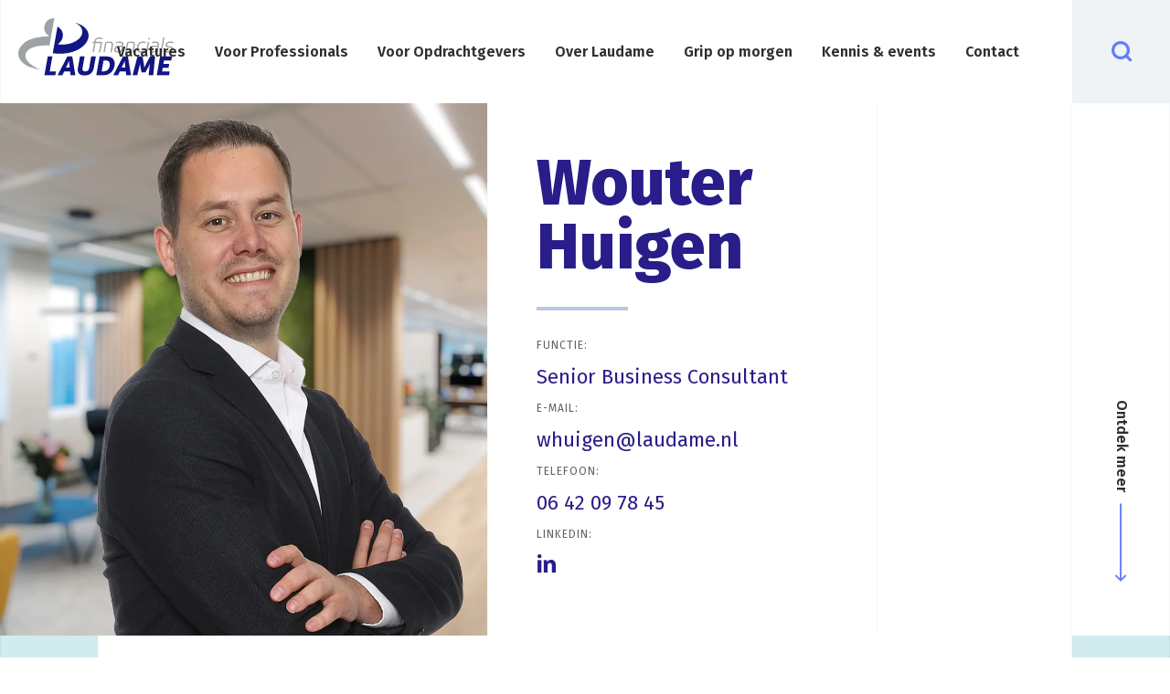

--- FILE ---
content_type: text/html; charset=UTF-8
request_url: https://www.laudame.nl/werknemer/wouter-huigen/
body_size: 10503
content:
<!doctype html>
<html lang="nl">
<head>
	<script>(function(w,d,s,l,i){w[l]=w[l]||[];w[l].push({'gtm.start':
        new Date().getTime(),event:'gtm.js'});var f=d.getElementsByTagName(s)[0],
        j=d.createElement(s),dl=l!='dataLayer'?'&l='+l:'';j.async=true;j.src=
        'https://www.googletagmanager.com/gtm.js?id='+i+dl;f.parentNode.insertBefore(j,f);
    })(window,document,'script','dataLayer','GTM-P4G6LM3');</script>

	<meta charset="utf-8">
	<meta http-equiv="x-ua-compatible" content="ie=edge">
	<meta name="viewport" content="width=device-width, initial-scale=1, shrink-to-fit=no">
  <meta name="format-detection" content="telephone=no">

  
	
	<link rel="apple-touch-icon" sizes="180x180" href="https://www.laudame.nl/app/themes/project_theme/dist/images/apple-touch-icon_fbdd38a4.png">
	<link rel="icon" type="image/png" sizes="64x64" href="https://www.laudame.nl/app/themes/project_theme/dist/images/favicon_7d94f7a7.png">

	<meta name='robots' content='index, follow, max-image-preview:large, max-snippet:-1, max-video-preview:-1' />

	<!-- This site is optimized with the Yoast SEO plugin v26.7 - https://yoast.com/wordpress/plugins/seo/ -->
	<title>Wouter Huigen - Business Consultant - Laudame Financials</title>
	<link rel="canonical" href="https://www.laudame.nl/werknemer/wouter-huigen/" />
	<meta property="og:locale" content="nl_NL" />
	<meta property="og:type" content="article" />
	<meta property="og:title" content="Wouter Huigen - Business Consultant - Laudame Financials" />
	<meta property="og:url" content="https://www.laudame.nl/werknemer/wouter-huigen/" />
	<meta property="og:site_name" content="Laudame Financials" />
	<meta property="article:modified_time" content="2025-04-17T09:36:30+00:00" />
	<meta property="og:image" content="https://www.laudame.nl/app/uploads/2024/02/Wouter-Huigen_Business-Consultant_Laudame-Financials.jpg" />
	<meta property="og:image:width" content="1600" />
	<meta property="og:image:height" content="1092" />
	<meta property="og:image:type" content="image/jpeg" />
	<meta name="twitter:card" content="summary_large_image" />
	<meta name="twitter:label1" content="Est. reading time" />
	<meta name="twitter:data1" content="1 minute" />
	<script type="application/ld+json" class="yoast-schema-graph">{"@context":"https://schema.org","@graph":[{"@type":"WebPage","@id":"https://www.laudame.nl/werknemer/wouter-huigen/","url":"https://www.laudame.nl/werknemer/wouter-huigen/","name":"Wouter Huigen - Business Consultant - Laudame Financials","isPartOf":{"@id":"https://www.laudame.nl/#website"},"primaryImageOfPage":{"@id":"https://www.laudame.nl/werknemer/wouter-huigen/#primaryimage"},"image":{"@id":"https://www.laudame.nl/werknemer/wouter-huigen/#primaryimage"},"thumbnailUrl":"https://www.laudame.nl/app/uploads/2024/02/Wouter-Huigen_Business-Consultant_Laudame-Financials.jpg","datePublished":"2020-10-07T12:33:12+00:00","dateModified":"2025-04-17T09:36:30+00:00","breadcrumb":{"@id":"https://www.laudame.nl/werknemer/wouter-huigen/#breadcrumb"},"inLanguage":"nl","potentialAction":[{"@type":"ReadAction","target":["https://www.laudame.nl/werknemer/wouter-huigen/"]}]},{"@type":"ImageObject","inLanguage":"nl","@id":"https://www.laudame.nl/werknemer/wouter-huigen/#primaryimage","url":"https://www.laudame.nl/app/uploads/2024/02/Wouter-Huigen_Business-Consultant_Laudame-Financials.jpg","contentUrl":"https://www.laudame.nl/app/uploads/2024/02/Wouter-Huigen_Business-Consultant_Laudame-Financials.jpg","width":1600,"height":1092},{"@type":"BreadcrumbList","@id":"https://www.laudame.nl/werknemer/wouter-huigen/#breadcrumb","itemListElement":[{"@type":"ListItem","position":1,"name":"Home","item":"https://www.laudame.nl/"},{"@type":"ListItem","position":2,"name":"Werknemers","item":"https://www.laudame.nl/het-team/"},{"@type":"ListItem","position":3,"name":"Wouter Huigen"}]},{"@type":"WebSite","@id":"https://www.laudame.nl/#website","url":"https://www.laudame.nl/","name":"Laudame Financials","description":"","potentialAction":[{"@type":"SearchAction","target":{"@type":"EntryPoint","urlTemplate":"https://www.laudame.nl/?s={search_term_string}"},"query-input":{"@type":"PropertyValueSpecification","valueRequired":true,"valueName":"search_term_string"}}],"inLanguage":"nl"}]}</script>
	<!-- / Yoast SEO plugin. -->


<link rel='dns-prefetch' href='//www.google.com' />
<link rel='dns-prefetch' href='//fonts.googleapis.com' />
<link rel="alternate" title="oEmbed (JSON)" type="application/json+oembed" href="https://www.laudame.nl/wp-json/oembed/1.0/embed?url=https%3A%2F%2Fwww.laudame.nl%2Fwerknemer%2Fwouter-huigen%2F" />
<link rel="alternate" title="oEmbed (XML)" type="text/xml+oembed" href="https://www.laudame.nl/wp-json/oembed/1.0/embed?url=https%3A%2F%2Fwww.laudame.nl%2Fwerknemer%2Fwouter-huigen%2F&#038;format=xml" />
<style id='wp-img-auto-sizes-contain-inline-css' type='text/css'>
img:is([sizes=auto i],[sizes^="auto," i]){contain-intrinsic-size:3000px 1500px}
/*# sourceURL=wp-img-auto-sizes-contain-inline-css */
</style>
<style id='wp-emoji-styles-inline-css' type='text/css'>

	img.wp-smiley, img.emoji {
		display: inline !important;
		border: none !important;
		box-shadow: none !important;
		height: 1em !important;
		width: 1em !important;
		margin: 0 0.07em !important;
		vertical-align: -0.1em !important;
		background: none !important;
		padding: 0 !important;
	}
/*# sourceURL=wp-emoji-styles-inline-css */
</style>
<link rel='stylesheet' id='wp-block-library-css' href='https://www.laudame.nl/wp/wp-includes/css/dist/block-library/style.min.css?ver=6.9' type='text/css' media='all' />
<link rel='stylesheet' id='wpmf-gallery-popup-style-css' href='https://www.laudame.nl/app/plugins/wp-media-folder/assets/css/display-gallery/magnific-popup.css?ver=0.9.9' type='text/css' media='all' />
<link rel='stylesheet' id='wpmf-gallery-style-css' href='https://www.laudame.nl/app/plugins/wp-media-folder/assets/css/display-gallery/style-display-gallery.css?ver=6.1.9' type='text/css' media='all' />
<link rel='stylesheet' id='wpmf-slick-style-css' href='https://www.laudame.nl/app/plugins/wp-media-folder/assets/js/slick/slick.css?ver=6.1.9' type='text/css' media='all' />
<link rel='stylesheet' id='wpmf-slick-theme-style-css' href='https://www.laudame.nl/app/plugins/wp-media-folder/assets/js/slick/slick-theme.css?ver=6.1.9' type='text/css' media='all' />
<style id='global-styles-inline-css' type='text/css'>
:root{--wp--preset--aspect-ratio--square: 1;--wp--preset--aspect-ratio--4-3: 4/3;--wp--preset--aspect-ratio--3-4: 3/4;--wp--preset--aspect-ratio--3-2: 3/2;--wp--preset--aspect-ratio--2-3: 2/3;--wp--preset--aspect-ratio--16-9: 16/9;--wp--preset--aspect-ratio--9-16: 9/16;--wp--preset--color--black: #000000;--wp--preset--color--cyan-bluish-gray: #abb8c3;--wp--preset--color--white: #ffffff;--wp--preset--color--pale-pink: #f78da7;--wp--preset--color--vivid-red: #cf2e2e;--wp--preset--color--luminous-vivid-orange: #ff6900;--wp--preset--color--luminous-vivid-amber: #fcb900;--wp--preset--color--light-green-cyan: #7bdcb5;--wp--preset--color--vivid-green-cyan: #00d084;--wp--preset--color--pale-cyan-blue: #8ed1fc;--wp--preset--color--vivid-cyan-blue: #0693e3;--wp--preset--color--vivid-purple: #9b51e0;--wp--preset--gradient--vivid-cyan-blue-to-vivid-purple: linear-gradient(135deg,rgb(6,147,227) 0%,rgb(155,81,224) 100%);--wp--preset--gradient--light-green-cyan-to-vivid-green-cyan: linear-gradient(135deg,rgb(122,220,180) 0%,rgb(0,208,130) 100%);--wp--preset--gradient--luminous-vivid-amber-to-luminous-vivid-orange: linear-gradient(135deg,rgb(252,185,0) 0%,rgb(255,105,0) 100%);--wp--preset--gradient--luminous-vivid-orange-to-vivid-red: linear-gradient(135deg,rgb(255,105,0) 0%,rgb(207,46,46) 100%);--wp--preset--gradient--very-light-gray-to-cyan-bluish-gray: linear-gradient(135deg,rgb(238,238,238) 0%,rgb(169,184,195) 100%);--wp--preset--gradient--cool-to-warm-spectrum: linear-gradient(135deg,rgb(74,234,220) 0%,rgb(151,120,209) 20%,rgb(207,42,186) 40%,rgb(238,44,130) 60%,rgb(251,105,98) 80%,rgb(254,248,76) 100%);--wp--preset--gradient--blush-light-purple: linear-gradient(135deg,rgb(255,206,236) 0%,rgb(152,150,240) 100%);--wp--preset--gradient--blush-bordeaux: linear-gradient(135deg,rgb(254,205,165) 0%,rgb(254,45,45) 50%,rgb(107,0,62) 100%);--wp--preset--gradient--luminous-dusk: linear-gradient(135deg,rgb(255,203,112) 0%,rgb(199,81,192) 50%,rgb(65,88,208) 100%);--wp--preset--gradient--pale-ocean: linear-gradient(135deg,rgb(255,245,203) 0%,rgb(182,227,212) 50%,rgb(51,167,181) 100%);--wp--preset--gradient--electric-grass: linear-gradient(135deg,rgb(202,248,128) 0%,rgb(113,206,126) 100%);--wp--preset--gradient--midnight: linear-gradient(135deg,rgb(2,3,129) 0%,rgb(40,116,252) 100%);--wp--preset--font-size--small: 13px;--wp--preset--font-size--medium: 20px;--wp--preset--font-size--large: 36px;--wp--preset--font-size--x-large: 42px;--wp--preset--spacing--20: 0.44rem;--wp--preset--spacing--30: 0.67rem;--wp--preset--spacing--40: 1rem;--wp--preset--spacing--50: 1.5rem;--wp--preset--spacing--60: 2.25rem;--wp--preset--spacing--70: 3.38rem;--wp--preset--spacing--80: 5.06rem;--wp--preset--shadow--natural: 6px 6px 9px rgba(0, 0, 0, 0.2);--wp--preset--shadow--deep: 12px 12px 50px rgba(0, 0, 0, 0.4);--wp--preset--shadow--sharp: 6px 6px 0px rgba(0, 0, 0, 0.2);--wp--preset--shadow--outlined: 6px 6px 0px -3px rgb(255, 255, 255), 6px 6px rgb(0, 0, 0);--wp--preset--shadow--crisp: 6px 6px 0px rgb(0, 0, 0);}:where(body) { margin: 0; }.wp-site-blocks > .alignleft { float: left; margin-right: 2em; }.wp-site-blocks > .alignright { float: right; margin-left: 2em; }.wp-site-blocks > .aligncenter { justify-content: center; margin-left: auto; margin-right: auto; }:where(.is-layout-flex){gap: 0.5em;}:where(.is-layout-grid){gap: 0.5em;}.is-layout-flow > .alignleft{float: left;margin-inline-start: 0;margin-inline-end: 2em;}.is-layout-flow > .alignright{float: right;margin-inline-start: 2em;margin-inline-end: 0;}.is-layout-flow > .aligncenter{margin-left: auto !important;margin-right: auto !important;}.is-layout-constrained > .alignleft{float: left;margin-inline-start: 0;margin-inline-end: 2em;}.is-layout-constrained > .alignright{float: right;margin-inline-start: 2em;margin-inline-end: 0;}.is-layout-constrained > .aligncenter{margin-left: auto !important;margin-right: auto !important;}.is-layout-constrained > :where(:not(.alignleft):not(.alignright):not(.alignfull)){margin-left: auto !important;margin-right: auto !important;}body .is-layout-flex{display: flex;}.is-layout-flex{flex-wrap: wrap;align-items: center;}.is-layout-flex > :is(*, div){margin: 0;}body .is-layout-grid{display: grid;}.is-layout-grid > :is(*, div){margin: 0;}body{padding-top: 0px;padding-right: 0px;padding-bottom: 0px;padding-left: 0px;}a:where(:not(.wp-element-button)){text-decoration: underline;}:root :where(.wp-element-button, .wp-block-button__link){background-color: #32373c;border-width: 0;color: #fff;font-family: inherit;font-size: inherit;font-style: inherit;font-weight: inherit;letter-spacing: inherit;line-height: inherit;padding-top: calc(0.667em + 2px);padding-right: calc(1.333em + 2px);padding-bottom: calc(0.667em + 2px);padding-left: calc(1.333em + 2px);text-decoration: none;text-transform: inherit;}.has-black-color{color: var(--wp--preset--color--black) !important;}.has-cyan-bluish-gray-color{color: var(--wp--preset--color--cyan-bluish-gray) !important;}.has-white-color{color: var(--wp--preset--color--white) !important;}.has-pale-pink-color{color: var(--wp--preset--color--pale-pink) !important;}.has-vivid-red-color{color: var(--wp--preset--color--vivid-red) !important;}.has-luminous-vivid-orange-color{color: var(--wp--preset--color--luminous-vivid-orange) !important;}.has-luminous-vivid-amber-color{color: var(--wp--preset--color--luminous-vivid-amber) !important;}.has-light-green-cyan-color{color: var(--wp--preset--color--light-green-cyan) !important;}.has-vivid-green-cyan-color{color: var(--wp--preset--color--vivid-green-cyan) !important;}.has-pale-cyan-blue-color{color: var(--wp--preset--color--pale-cyan-blue) !important;}.has-vivid-cyan-blue-color{color: var(--wp--preset--color--vivid-cyan-blue) !important;}.has-vivid-purple-color{color: var(--wp--preset--color--vivid-purple) !important;}.has-black-background-color{background-color: var(--wp--preset--color--black) !important;}.has-cyan-bluish-gray-background-color{background-color: var(--wp--preset--color--cyan-bluish-gray) !important;}.has-white-background-color{background-color: var(--wp--preset--color--white) !important;}.has-pale-pink-background-color{background-color: var(--wp--preset--color--pale-pink) !important;}.has-vivid-red-background-color{background-color: var(--wp--preset--color--vivid-red) !important;}.has-luminous-vivid-orange-background-color{background-color: var(--wp--preset--color--luminous-vivid-orange) !important;}.has-luminous-vivid-amber-background-color{background-color: var(--wp--preset--color--luminous-vivid-amber) !important;}.has-light-green-cyan-background-color{background-color: var(--wp--preset--color--light-green-cyan) !important;}.has-vivid-green-cyan-background-color{background-color: var(--wp--preset--color--vivid-green-cyan) !important;}.has-pale-cyan-blue-background-color{background-color: var(--wp--preset--color--pale-cyan-blue) !important;}.has-vivid-cyan-blue-background-color{background-color: var(--wp--preset--color--vivid-cyan-blue) !important;}.has-vivid-purple-background-color{background-color: var(--wp--preset--color--vivid-purple) !important;}.has-black-border-color{border-color: var(--wp--preset--color--black) !important;}.has-cyan-bluish-gray-border-color{border-color: var(--wp--preset--color--cyan-bluish-gray) !important;}.has-white-border-color{border-color: var(--wp--preset--color--white) !important;}.has-pale-pink-border-color{border-color: var(--wp--preset--color--pale-pink) !important;}.has-vivid-red-border-color{border-color: var(--wp--preset--color--vivid-red) !important;}.has-luminous-vivid-orange-border-color{border-color: var(--wp--preset--color--luminous-vivid-orange) !important;}.has-luminous-vivid-amber-border-color{border-color: var(--wp--preset--color--luminous-vivid-amber) !important;}.has-light-green-cyan-border-color{border-color: var(--wp--preset--color--light-green-cyan) !important;}.has-vivid-green-cyan-border-color{border-color: var(--wp--preset--color--vivid-green-cyan) !important;}.has-pale-cyan-blue-border-color{border-color: var(--wp--preset--color--pale-cyan-blue) !important;}.has-vivid-cyan-blue-border-color{border-color: var(--wp--preset--color--vivid-cyan-blue) !important;}.has-vivid-purple-border-color{border-color: var(--wp--preset--color--vivid-purple) !important;}.has-vivid-cyan-blue-to-vivid-purple-gradient-background{background: var(--wp--preset--gradient--vivid-cyan-blue-to-vivid-purple) !important;}.has-light-green-cyan-to-vivid-green-cyan-gradient-background{background: var(--wp--preset--gradient--light-green-cyan-to-vivid-green-cyan) !important;}.has-luminous-vivid-amber-to-luminous-vivid-orange-gradient-background{background: var(--wp--preset--gradient--luminous-vivid-amber-to-luminous-vivid-orange) !important;}.has-luminous-vivid-orange-to-vivid-red-gradient-background{background: var(--wp--preset--gradient--luminous-vivid-orange-to-vivid-red) !important;}.has-very-light-gray-to-cyan-bluish-gray-gradient-background{background: var(--wp--preset--gradient--very-light-gray-to-cyan-bluish-gray) !important;}.has-cool-to-warm-spectrum-gradient-background{background: var(--wp--preset--gradient--cool-to-warm-spectrum) !important;}.has-blush-light-purple-gradient-background{background: var(--wp--preset--gradient--blush-light-purple) !important;}.has-blush-bordeaux-gradient-background{background: var(--wp--preset--gradient--blush-bordeaux) !important;}.has-luminous-dusk-gradient-background{background: var(--wp--preset--gradient--luminous-dusk) !important;}.has-pale-ocean-gradient-background{background: var(--wp--preset--gradient--pale-ocean) !important;}.has-electric-grass-gradient-background{background: var(--wp--preset--gradient--electric-grass) !important;}.has-midnight-gradient-background{background: var(--wp--preset--gradient--midnight) !important;}.has-small-font-size{font-size: var(--wp--preset--font-size--small) !important;}.has-medium-font-size{font-size: var(--wp--preset--font-size--medium) !important;}.has-large-font-size{font-size: var(--wp--preset--font-size--large) !important;}.has-x-large-font-size{font-size: var(--wp--preset--font-size--x-large) !important;}
:where(.wp-block-post-template.is-layout-flex){gap: 1.25em;}:where(.wp-block-post-template.is-layout-grid){gap: 1.25em;}
:where(.wp-block-term-template.is-layout-flex){gap: 1.25em;}:where(.wp-block-term-template.is-layout-grid){gap: 1.25em;}
:where(.wp-block-columns.is-layout-flex){gap: 2em;}:where(.wp-block-columns.is-layout-grid){gap: 2em;}
:root :where(.wp-block-pullquote){font-size: 1.5em;line-height: 1.6;}
/*# sourceURL=global-styles-inline-css */
</style>
<link rel='stylesheet' id='nedbase-vacancy-css' href='https://www.laudame.nl/app/plugins/nedbase-vacancy/public/css/nedbase-vacancy-public.css?ver=1.0.0' type='text/css' media='all' />
<link rel='stylesheet' id='nedbase-vacancybackend-css' href='https://www.laudame.nl/app/plugins/vacancy-backend-plugin/public/css/nedbase-vacancybackend-public.css?ver=2.1.0' type='text/css' media='all' />
<link rel='stylesheet' id='sage/main.css-css' href='https://www.laudame.nl/app/themes/project_theme/dist/styles/main_bb084a56.css' type='text/css' media='all' />
<link rel='stylesheet' id='google-fonts-css' href='https://fonts.googleapis.com/css?family=Fira+Sans:300,400,600,800' type='text/css' media='all' />
<script type="text/javascript" src="https://www.laudame.nl/wp/wp-includes/js/jquery/jquery.min.js?ver=3.7.1" id="jquery-core-js"></script>
<script type="text/javascript" src="https://www.laudame.nl/wp/wp-includes/js/jquery/jquery-migrate.min.js?ver=3.4.1" id="jquery-migrate-js"></script>
<script type="text/javascript" src="https://www.laudame.nl/app/plugins/vacancy-backend-plugin/public/js/nedbase-vacancybackend-public.js?ver=2.1.0" id="nedbase-vacancybackend-js"></script>
<script type="text/javascript" src="https://www.laudame.nl/app/themes/project_theme/dist/scripts/chart_bb084a56.js" id="chart.js-js"></script>
<link rel="https://api.w.org/" href="https://www.laudame.nl/wp-json/" /><link rel="EditURI" type="application/rsd+xml" title="RSD" href="https://www.laudame.nl/wp/xmlrpc.php?rsd" />
<meta name="generator" content="WordPress 6.9" />
<link rel='shortlink' href='https://www.laudame.nl/?p=9709' />
<link rel="icon" href="https://www.laudame.nl/app/uploads/2022/09/favicon.png" sizes="32x32" />
<link rel="icon" href="https://www.laudame.nl/app/uploads/2022/09/favicon.png" sizes="192x192" />
<link rel="apple-touch-icon" href="https://www.laudame.nl/app/uploads/2022/09/favicon.png" />
<meta name="msapplication-TileImage" content="https://www.laudame.nl/app/uploads/2022/09/favicon.png" />
		<style type="text/css" id="wp-custom-css">
			.fixed-label .gfield_label.gform-field-label {
	position: relative;
	top: 0;
}
		</style>
		
</head>
<body class="wp-singular employee-template-default single single-employee postid-9709 wp-theme-project_themeresources wouter-huigen layout--single app-data index-data singular-data single-data single-employee-data single-employee-wouter-huigen-data">
<!-- Google Tag Manager (noscript) -->
  <noscript>
    <iframe src="https://www.googletagmanager.com/ns.html?id=GTM-P4G6LM3"
            height="0" width="0" style="display:none;visibility:hidden"></iframe>
  </noscript>
  <!-- End Google Tag Manager (noscript) -->
<header class="header-main">
  <a class="brand" href="https://www.laudame.nl/">

  <img src="https://www.laudame.nl/app/themes/project_theme/dist/images/logo_00baae1e.svg" alt="Laudame Financials"/>
</a>
  <div id="site-menu">
    <div class="page-controls">
      <span class="search-toggle"></span>
      <a href="#" class="menu-toggle"></a>
    </div>
    <div class="site-search">
      <div class="search-widget search-widget--topslide">
	<span class="search-widget__close"></span>
	<form role="search" method="get" action="https://www.laudame.nl/" class="search-widget__form">
		<input type="search" class="search-widget__input" placeholder="Waar ben je naar op zoek?..." name="s" value="" autocomplete="off" required />
		<button type="submit" class="search-widget__submit btn"><span>Zoeken</span></button>
	</form>
</div>
    </div>
    <nav class="nav-primary">
      <ul id="menu-primary-navigation" class="nav"><li id="menu-item-11861" class="menu-item menu-item-type-custom menu-item-object-custom menu-item-11861"><a href="https://www.laudame.nl/vacatures/">Vacatures</a></li>
<li id="menu-item-11862" class="menu-item menu-item-type-custom menu-item-object-custom menu-item-has-children menu-item-11862"><a href="https://www.laudame.nl/voor-professionals/">Voor Professionals</a>
<ul class="sub-menu">
	<li id="menu-item-11863" class="menu-item menu-item-type-post_type menu-item-object-page menu-item-11863"><a href="https://www.laudame.nl/voor-professionals/word-interim-financial-bij-laudame/">Word interim financial</a></li>
	<li id="menu-item-15031" class="menu-item menu-item-type-post_type menu-item-object-page menu-item-15031"><a href="https://www.laudame.nl/finance-traineeship-de-perfecte-start-van-je-carriere-als-financial-2/">Finance Traineeship</a></li>
	<li id="menu-item-13402" class="menu-item menu-item-type-post_type menu-item-object-page menu-item-13402"><a href="https://www.laudame.nl/de-ideale-overstap-vanuit-accountancy-naar-het-bedrijfsleven/">Overstappen vanuit accountancy</a></li>
	<li id="menu-item-21821" class="menu-item menu-item-type-post_type menu-item-object-page menu-item-21821"><a href="https://www.laudame.nl/voor-professionals/werken-bij-laudame-op-kantoor/">Werken bij Laudame (op kantoor)</a></li>
	<li id="menu-item-11866" class="menu-item menu-item-type-post_type menu-item-object-page menu-item-11866"><a href="https://www.laudame.nl/voor-professionals/freelancers-zzp-interim-financial/">Freelancers</a></li>
	<li id="menu-item-11865" class="menu-item menu-item-type-post_type menu-item-object-page menu-item-11865"><a href="https://www.laudame.nl/voor-professionals/search-selection-laudame-financials/">Search &#038; Selection</a></li>
</ul>
</li>
<li id="menu-item-11867" class="menu-item menu-item-type-custom menu-item-object-custom menu-item-has-children menu-item-11867"><a href="https://www.laudame.nl/voor-opdrachtgevers/">Voor Opdrachtgevers</a>
<ul class="sub-menu">
	<li id="menu-item-11868" class="menu-item menu-item-type-custom menu-item-object-custom menu-item-11868"><a href="https://www.laudame.nl/het-team/">Het Team</a></li>
	<li id="menu-item-11869" class="menu-item menu-item-type-post_type menu-item-object-page menu-item-11869"><a href="https://www.laudame.nl/voor-opdrachtgevers/interim-financials/">Interim financials</a></li>
	<li id="menu-item-11871" class="menu-item menu-item-type-post_type menu-item-object-page menu-item-11871"><a href="https://www.laudame.nl/voor-opdrachtgevers/search-selection/">Search &#038; Selection</a></li>
	<li id="menu-item-15484" class="menu-item menu-item-type-post_type menu-item-object-page menu-item-15484"><a href="https://www.laudame.nl/voor-opdrachtgevers/consultancy-laudame-financials/">Consultancy</a></li>
	<li id="menu-item-11870" class="menu-item menu-item-type-custom menu-item-object-custom menu-item-11870"><a href="https://www.laudame.nl/expertisegebieden/">Expertisegebieden</a></li>
	<li id="menu-item-11872" class="menu-item menu-item-type-post_type menu-item-object-page menu-item-11872"><a href="https://www.laudame.nl/voor-opdrachtgevers/power-bi/">Power BI</a></li>
</ul>
</li>
<li id="menu-item-11875" class="menu-item menu-item-type-custom menu-item-object-custom menu-item-has-children menu-item-11875"><a href="https://www.laudame.nl/over-laudame/wie-we-zijn-laudame-financials/">Over Laudame</a>
<ul class="sub-menu">
	<li id="menu-item-11874" class="menu-item menu-item-type-custom menu-item-object-custom menu-item-11874"><a href="https://www.laudame.nl/het-team/">Het Team</a></li>
	<li id="menu-item-11876" class="menu-item menu-item-type-post_type menu-item-object-page menu-item-11876"><a href="https://www.laudame.nl/over-laudame/wie-we-zijn-laudame-financials/">Wie we zijn</a></li>
	<li id="menu-item-11877" class="menu-item menu-item-type-post_type menu-item-object-page menu-item-11877"><a href="https://www.laudame.nl/over-laudame/laudame-cultuur/">Laudame Cultuur</a></li>
	<li id="menu-item-11864" class="menu-item menu-item-type-post_type menu-item-object-page menu-item-11864"><a href="https://www.laudame.nl/voor-professionals/laudame-academy/">Laudame Academy</a></li>
	<li id="menu-item-11879" class="menu-item menu-item-type-post_type menu-item-object-page menu-item-11879"><a href="https://www.laudame.nl/over-laudame/laudame-charity/">Laudame Charity</a></li>
</ul>
</li>
<li id="menu-item-21573" class="menu-item menu-item-type-post_type menu-item-object-page menu-item-21573"><a href="https://www.laudame.nl/gripopmorgen/">Grip op morgen</a></li>
<li id="menu-item-11880" class="menu-item menu-item-type-custom menu-item-object-custom menu-item-has-children menu-item-11880"><a href="https://www.laudame.nl/inspiratie/">Kennis &#038; events</a>
<ul class="sub-menu">
	<li id="menu-item-19512" class="menu-item menu-item-type-custom menu-item-object-custom menu-item-19512"><a href="https://www.laudame.nl/inspiratie/?filter=categorie-nieuws">Nieuws</a></li>
	<li id="menu-item-22916" class="menu-item menu-item-type-post_type menu-item-object-page menu-item-22916"><a href="https://www.laudame.nl/whitepapers-downloads/">Whitepapers</a></li>
	<li id="menu-item-22915" class="menu-item menu-item-type-post_type menu-item-object-page menu-item-22915"><a href="https://www.laudame.nl/inspiratiesessies-en-webinars/">Inspiratiesessies</a></li>
	<li id="menu-item-11883" class="menu-item menu-item-type-custom menu-item-object-custom menu-item-11883"><a href="https://www.laudame.nl/agenda/">Agenda</a></li>
</ul>
</li>
<li id="menu-item-11884" class="menu-item menu-item-type-custom menu-item-object-custom menu-item-11884"><a href="https://www.laudame.nl/contact/">Contact</a></li>
</ul>  </nav>
  </div>
    <a href="#main" class="header__more localscroll"><span>Ontdek meer</span></a>
  </header>

      <div class="page-header page-header__alternate ">
                    <figure class="page-header__image" style="background-image: url(https://www.laudame.nl/app/uploads/2024/02/Wouter-Huigen_Business-Consultant_Laudame-Financials.jpg);"></figure>
                <div class="page-header__title-wrapper">

                                <h1 class="page-header__title">Wouter Huigen</h1>

            
            
                                            <!-- CPT Employee page header -->
                                    <div class="page-header__subtitle">
                                                    <span class="meta-bar__title">Functie:</span>
                            <span class="meta-bar__content">Senior Business Consultant</span>
                                                                                                    <span class="meta-bar__title">E-mail:</span>
                            <a class="meta-bar__content" href="mailto:whuigen@laudame.nl">whuigen@laudame.nl</a>
                                                                            <span class="meta-bar__title">Telefoon:</span>
                            <span class="meta-bar__content">06 42 09 78 45</span>
                                                                          <span class="meta-bar__title">LinkedIn:</span>
                          <span class="meta-bar__content">
                          <a class="icon-linkedin" target="_blank" href="https://www.linkedin.com/in/wouterhuigen/" title="Linkedin Profiel"></a>
                          </span>
                                            </div>
                            
            
        </div>

    </div>

    

<main id="main" class="main" role="document">

      <div class="breadcrumbs" typeof="BreadcrumbList" vocab="https://schema.org/">
      <div class="layout-container">
        <span property="itemListElement" typeof="ListItem"><a property="item" typeof="WebPage" title="Go to Laudame Financials." href="https://www.laudame.nl" class="home"><span property="name">Home</span></a><meta property="position" content="1"></span><span property="itemListElement" typeof="ListItem"><a property="item" typeof="WebPage" title="Go to Werknemers." href="https://www.laudame.nl/het-team/" class="archive post-employee-archive" ><span property="name">Werknemers</span></a><meta property="position" content="2"></span><span property="itemListElement" typeof="ListItem"><span property="name" class="post post-employee current-item">Wouter Huigen</span><meta property="url" content="https://www.laudame.nl/werknemer/wouter-huigen/"><meta property="position" content="3"></span>
              </div>
    </div>
  
  
  <section class="content-main">

    
             
  
  <div class="single-employee-content">
    <div class="page-content__text content-container">




                                    
      
    </div>
  </div>

  <div class="page-content">
    </div>

        <div class="content-container employee-single-content">
      <a href="https://www.laudame.nl/het-team/"
         class="to-archive btn">Naar overzicht</a>
    </div>
  
  
  <div class="employee-projects ">
          <h3 class="employee-projects__title">Langdurige samenwerkingen gebouwd op wederzijds vertrouwen en groei</h3>
        <div class="employee-projects__wrapper">
      <div id="jsPostSlider" class="swiper-container">
        <div class="swiper-wrapper">
                      <div class="swiper-slide employee-projects__project">
              <a href="https://www.laudame.nl/inspiratie/extra-capaciteit-tijdens-de-sap-implementatie-bij-damen-workboats/" class="postslider-item employee-projects__project-item">
      <figure class="postslider-item__image">
      <img width="1920" height="1280" src="https://www.laudame.nl/app/uploads/2025/02/Sinja-Mol-Financial-Director-van-de-divisie-Workboats-bij-Damen_Over-de-samenwerking-met-Laudame-Financials.jpg" class="attachment-post-thumbnail size-post-thumbnail wp-post-image" alt="" decoding="async" loading="lazy" srcset="https://www.laudame.nl/app/uploads/2025/02/Sinja-Mol-Financial-Director-van-de-divisie-Workboats-bij-Damen_Over-de-samenwerking-met-Laudame-Financials.jpg 1920w, https://www.laudame.nl/app/uploads/2025/02/Sinja-Mol-Financial-Director-van-de-divisie-Workboats-bij-Damen_Over-de-samenwerking-met-Laudame-Financials-300x200.jpg 300w, https://www.laudame.nl/app/uploads/2025/02/Sinja-Mol-Financial-Director-van-de-divisie-Workboats-bij-Damen_Over-de-samenwerking-met-Laudame-Financials-1024x683.jpg 1024w, https://www.laudame.nl/app/uploads/2025/02/Sinja-Mol-Financial-Director-van-de-divisie-Workboats-bij-Damen_Over-de-samenwerking-met-Laudame-Financials-768x512.jpg 768w, https://www.laudame.nl/app/uploads/2025/02/Sinja-Mol-Financial-Director-van-de-divisie-Workboats-bij-Damen_Over-de-samenwerking-met-Laudame-Financials-1536x1024.jpg 1536w, https://www.laudame.nl/app/uploads/2025/02/Sinja-Mol-Financial-Director-van-de-divisie-Workboats-bij-Damen_Over-de-samenwerking-met-Laudame-Financials-1500x1000.jpg 1500w, https://www.laudame.nl/app/uploads/2025/02/Sinja-Mol-Financial-Director-van-de-divisie-Workboats-bij-Damen_Over-de-samenwerking-met-Laudame-Financials-750x500.jpg 750w, https://www.laudame.nl/app/uploads/2025/02/Sinja-Mol-Financial-Director-van-de-divisie-Workboats-bij-Damen_Over-de-samenwerking-met-Laudame-Financials-75x50.jpg 75w, https://www.laudame.nl/app/uploads/2025/02/Sinja-Mol-Financial-Director-van-de-divisie-Workboats-bij-Damen_Over-de-samenwerking-met-Laudame-Financials-113x75.jpg 113w, https://www.laudame.nl/app/uploads/2025/02/Sinja-Mol-Financial-Director-van-de-divisie-Workboats-bij-Damen_Over-de-samenwerking-met-Laudame-Financials-250x167.jpg 250w" sizes="auto, (max-width: 1920px) 100vw, 1920px" />
    </figure>
    <div class="postslider-item__content">
    <div class="postslider-item__meta">
                                <span class="postslider-item__label">Nieuws</span>
                  <span class="postslider-item__label">Klantverhalen</span>
                <time class="postslider-item__date"
              datetime="2025-03-11T09:00:35+00:00">11 mrt 2025</time>
          </div>
          <h3 class="postslider-item__title">Extra capaciteit tijdens de SAP-implementatie bij Damen Workboats</h3>
      </div>
</a>
            </div>

                      <div class="swiper-slide employee-projects__project">
              <a href="https://www.laudame.nl/inspiratie/persoonlijke-aanpak-resulteert-in-duurzame-samenwerking-met-terberg-special-vehicles/" class="postslider-item employee-projects__project-item">
      <figure class="postslider-item__image">
      <img width="1920" height="1280" src="https://www.laudame.nl/app/uploads/2024/03/Laudame_casestudy_Persoonlijke-aanpak-resulteert-in-duurzame-samenwerking-met-Terberg-Special-Vehicles.jpg" class="attachment-post-thumbnail size-post-thumbnail wp-post-image" alt="Laudame Casestudy Persoonlijke Aanpak Resulteert In Duurzame Samenwerking Met Terberg Special Vehicles" decoding="async" loading="lazy" srcset="https://www.laudame.nl/app/uploads/2024/03/Laudame_casestudy_Persoonlijke-aanpak-resulteert-in-duurzame-samenwerking-met-Terberg-Special-Vehicles.jpg 1920w, https://www.laudame.nl/app/uploads/2024/03/Laudame_casestudy_Persoonlijke-aanpak-resulteert-in-duurzame-samenwerking-met-Terberg-Special-Vehicles-1500x1000.jpg 1500w" sizes="auto, (max-width: 1920px) 100vw, 1920px" />
    </figure>
    <div class="postslider-item__content">
    <div class="postslider-item__meta">
                                <span class="postslider-item__label">Klantverhalen</span>
                <time class="postslider-item__date"
              datetime="2024-03-05T18:26:23+00:00">05 mrt 2024</time>
          </div>
          <h3 class="postslider-item__title">Persoonlijke aanpak resulteert in duurzame samenwerking met Terberg Special Vehicles</h3>
      </div>
</a>
            </div>

                      <div class="swiper-slide employee-projects__project">
              <a href="https://www.laudame.nl/inspiratie/laudame-is-een-betrouwbare-partner-die-zoekt-naar-de-beste-oplossing/" class="postslider-item employee-projects__project-item">
      <figure class="postslider-item__image">
      <img width="1600" height="1067" src="https://www.laudame.nl/app/uploads/2023/06/Laudame_casestudy_template_Happy_Horizon-1600x1067-1.jpg" class="attachment-post-thumbnail size-post-thumbnail wp-post-image" alt="" decoding="async" loading="lazy" srcset="https://www.laudame.nl/app/uploads/2023/06/Laudame_casestudy_template_Happy_Horizon-1600x1067-1.jpg 1600w, https://www.laudame.nl/app/uploads/2023/06/Laudame_casestudy_template_Happy_Horizon-1600x1067-1-1500x1000.jpg 1500w" sizes="auto, (max-width: 1600px) 100vw, 1600px" />
    </figure>
    <div class="postslider-item__content">
    <div class="postslider-item__meta">
                                <span class="postslider-item__label">Klantverhalen</span>
                <time class="postslider-item__date"
              datetime="2023-06-22T08:01:30+00:00">22 jun 2023</time>
          </div>
          <h3 class="postslider-item__title">Laudame is een betrouwbare partner die zoekt naar de beste oplossing</h3>
      </div>
</a>
            </div>

                      <div class="swiper-slide employee-projects__project">
              <a href="https://www.laudame.nl/inspiratie/verbinding-maken-en-relaties-opbouwen/" class="postslider-item employee-projects__project-item">
      <figure class="postslider-item__image">
      <img width="2446" height="1600" src="https://www.laudame.nl/app/uploads/2022/07/Team-business-consultant.jpg" class="attachment-post-thumbnail size-post-thumbnail wp-post-image" alt="Laudame Team Business Consultant" decoding="async" loading="lazy" />
    </figure>
    <div class="postslider-item__content">
    <div class="postslider-item__meta">
                                <span class="postslider-item__label">Nieuws</span>
                  <span class="postslider-item__label">Laudame Verhalen</span>
                <time class="postslider-item__date"
              datetime="2022-08-28T14:22:16+00:00">28 aug 2022</time>
          </div>
          <h3 class="postslider-item__title">Verbinding maken en relaties opbouwen</h3>
      </div>
</a>
            </div>

                      <div class="swiper-slide employee-projects__project">
              <a href="https://www.laudame.nl/inspiratie/een-schot-in-de-roos/" class="postslider-item employee-projects__project-item">
      <figure class="postslider-item__image">
      <img width="623" height="477" src="https://www.laudame.nl/app/uploads/2020/12/Sluimers-Patrick-Bel-foto.png" class="attachment-post-thumbnail size-post-thumbnail wp-post-image" alt="Patrick Sluimers - Bel Leerdammer" decoding="async" loading="lazy" />
    </figure>
    <div class="postslider-item__content">
    <div class="postslider-item__meta">
                                <span class="postslider-item__label">Klantverhalen</span>
                <time class="postslider-item__date"
              datetime="2021-01-05T06:17:10+00:00">05 jan 2021</time>
          </div>
          <h3 class="postslider-item__title">Een schot in de roos</h3>
      </div>
</a>
            </div>

                  </div>

        <div class="postslider-navigation employee-projects__postslider-navigation">
          <span class="postslider-navigation__item postslider-navigation__item--prev"></span>
          <span class="postslider-navigation__item postslider-navigation__item--next"></span>
        </div>
      </div>
    </div>
  </div>

      </section>

  
  
  
</main>


  
    
<footer class="footer-main">

  
    <div class="inner-footer">

    
    <nav class="inner-footer__section inner-footer__section--nav">
  <h3 class="inner-footer__title">Laudame.nl</h3>
      <div class="menu-footer-navigation-container"><ul id="menu-footer-navigation" class="nav"><li id="menu-item-433" class="menu-item menu-item-type-post_type menu-item-object-page menu-item-433"><a href="https://www.laudame.nl/vacatures/">Vacatures</a></li>
<li id="menu-item-434" class="menu-item menu-item-type-post_type menu-item-object-page menu-item-434"><a href="https://www.laudame.nl/voor-professionals/">Grip op jouw ontwikkeling</a></li>
<li id="menu-item-435" class="menu-item menu-item-type-post_type menu-item-object-page menu-item-435"><a href="https://www.laudame.nl/voor-opdrachtgevers/">Laudame voor opdrachtgevers</a></li>
<li id="menu-item-436" class="menu-item menu-item-type-post_type menu-item-object-page menu-item-436"><a href="https://www.laudame.nl/over-laudame/">Over Laudame</a></li>
<li id="menu-item-1096" class="menu-item menu-item-type-custom menu-item-object-custom menu-item-1096"><a href="/nieuws/">Actueel</a></li>
<li id="menu-item-438" class="menu-item menu-item-type-post_type menu-item-object-page menu-item-438"><a href="https://www.laudame.nl/contact/">Contact</a></li>
</ul></div>  </nav>    <nav class="inner-footer__section inner-footer__section--nav">
    <h3 class="inner-footer__title">Expertisegebieden</h3>                <ul>
                                                        <a href="https://www.laudame.nl/expertise/keten-en-procesoptimalisatie/">
                    Keten- en procesoptimalisatie
                </a>
                                            <a href="https://www.laudame.nl/expertise/project-control/">
                    Project Control
                </a>
                                            <a href="https://www.laudame.nl/expertise/performance-management/">
                    Performance Management
                </a>
                                            <a href="https://www.laudame.nl/expertise/dashboarding-en-managementinformatie/">
                    Dashboarding en managementinformatie
                </a>
                                            <a href="https://www.laudame.nl/expertise/het-dna-van-beter/">
                    Het DNA van beter
                </a>
                                            <a href="https://www.laudame.nl/expertise/in-control-met-power-bi/">
                    In control met Power BI
                </a>
                    </ul>
    
</nav>

    <div class="inner-footer__section">
    <div class="inner-footer__contact">
    <span class="contact-compact__subtitle">Algemeen nummer</span>
		<span class="contact-compact__title"><a
				href="tel:0104515500">010 - 451 55 00</a></span>
					<span class="contact-compact__subtitle">Mail ons</span>
		<span class="contact-compact__title"><a href="mailto:info@laudame.nl">info@laudame.nl</a></span>
	
    </div>
</div>    <div class="inner-footer__section">

  <ul class="social-items">
                  <li class="social-item social-item__linkedin">
          <a href="https://www.linkedin.com/company/laudame-financials-b-v-"
             class="social-item__icon social-item__icon--linkedin icon-linkedin"
             target="_blank"></a></li>
                                            <li class="social-item social-item__instagram">
          <a href="https://www.instagram.com/laudamefinancials/"
             class="social-item__icon social-item__icon--instagram icon-instagram"
             target="_blank"></a></li>
                        <li class="social-item social-item__youtube">
          <a href="http://www.youtube.com/user/laudamefinancials"
             class="social-item__icon social-item__icon--youtube icon-youtube"
             target="_blank"></a></li>
                        <li class="social-item social-item__spotify">
          <a href="https://open.spotify.com/show/6oolCacQrrklg3TjA2NOA1?si=13ab5841e8bb4aba"
             class="social-item__icon social-item__icon--spotify icon-spotify"
             target="_blank"></a></li>
                  
  </ul>
</div>
</div>    <div class="legal-footer">

    <div class="copyrights">
  <p class="source-org copyright">&copy; 2026 Laudame Financials</p>
</div>
    <div class="legal-footer__links">
      <nav class="nav-subfooter">
      <div class="menu-subfooter-navigation-container"><ul id="menu-subfooter-navigation" class="nav"><li id="menu-item-169" class="menu-item menu-item-type-post_type menu-item-object-page menu-item-169"><a href="https://www.laudame.nl/disclaimer/">Disclaimer</a></li>
<li id="menu-item-168" class="menu-item menu-item-type-post_type menu-item-object-page menu-item-168"><a href="https://www.laudame.nl/privacy-statement/">Privacy statement</a></li>
<li id="menu-item-1709" class="menu-item menu-item-type-post_type menu-item-object-page menu-item-1709"><a href="https://www.laudame.nl/cookie-statement/">Cookie statement</a></li>
<li id="menu-item-170" class="menu-item menu-item-type-post_type menu-item-object-page menu-item-170"><a href="https://www.laudame.nl/contact/">Contact</a></li>
</ul></div>  </nav>    </div>

    <div class="legal-footer__creditbar">
      <ul>
  <li>
    <p>
      Website door <a href="https://www.nedbase.nl/" target="_blank">Nedbase</a>
    </p>
  </li>
</ul>    </div>

</div>
</footer>
<script type="speculationrules">
{"prefetch":[{"source":"document","where":{"and":[{"href_matches":"/*"},{"not":{"href_matches":["/wp/wp-*.php","/wp/wp-admin/*","/app/uploads/*","/app/*","/app/plugins/*","/app/themes/project_theme/resources/*","/*\\?(.+)"]}},{"not":{"selector_matches":"a[rel~=\"nofollow\"]"}},{"not":{"selector_matches":".no-prefetch, .no-prefetch a"}}]},"eagerness":"conservative"}]}
</script>
<script type="text/javascript" src="https://www.laudame.nl/wp/wp-includes/js/imagesloaded.min.js?ver=5.0.0" id="imagesloaded-js"></script>
<script type="text/javascript" src="https://www.laudame.nl/wp/wp-includes/js/masonry.min.js?ver=4.2.2" id="masonry-js"></script>
<script type="text/javascript" src="https://www.laudame.nl/wp/wp-includes/js/jquery/jquery.masonry.min.js?ver=3.1.2b" id="jquery-masonry-js"></script>
<script type="text/javascript" src="https://www.laudame.nl/app/plugins/nedbase-vacancy/public/js/nedbase-vacancy-public.js?ver=1.0.0" id="nedbase-vacancy-js"></script>
<script type="text/javascript" id="gforms_recaptcha_recaptcha-js-extra">
/* <![CDATA[ */
var gforms_recaptcha_recaptcha_strings = {"nonce":"e25cd45a96","disconnect":"Disconnecting","change_connection_type":"Resetting","spinner":"https://www.laudame.nl/app/plugins/gravityforms/images/spinner.svg","connection_type":"classic","disable_badge":"","change_connection_type_title":"Change Connection Type","change_connection_type_message":"Changing the connection type will delete your current settings.  Do you want to proceed?","disconnect_title":"Disconnect","disconnect_message":"Disconnecting from reCAPTCHA will delete your current settings.  Do you want to proceed?","site_key":"6LfrELkkAAAAAE2ZoIebctKf2fKo0DY2_sQ1_Afn"};
//# sourceURL=gforms_recaptcha_recaptcha-js-extra
/* ]]> */
</script>
<script type="text/javascript" src="https://www.google.com/recaptcha/api.js?render=6LfrELkkAAAAAE2ZoIebctKf2fKo0DY2_sQ1_Afn&amp;ver=2.1.0" id="gforms_recaptcha_recaptcha-js" defer="defer" data-wp-strategy="defer"></script>
<script type="text/javascript" src="https://www.laudame.nl/app/plugins/gravityformsrecaptcha/js/frontend.min.js?ver=2.1.0" id="gforms_recaptcha_frontend-js" defer="defer" data-wp-strategy="defer"></script>
<script type="text/javascript" src="https://www.laudame.nl/app/themes/project_theme/dist/scripts/main_bb084a56.js" id="sage/main.js-js"></script>
<script id="wp-emoji-settings" type="application/json">
{"baseUrl":"https://s.w.org/images/core/emoji/17.0.2/72x72/","ext":".png","svgUrl":"https://s.w.org/images/core/emoji/17.0.2/svg/","svgExt":".svg","source":{"concatemoji":"https://www.laudame.nl/wp/wp-includes/js/wp-emoji-release.min.js?ver=6.9"}}
</script>
<script type="module">
/* <![CDATA[ */
/*! This file is auto-generated */
const a=JSON.parse(document.getElementById("wp-emoji-settings").textContent),o=(window._wpemojiSettings=a,"wpEmojiSettingsSupports"),s=["flag","emoji"];function i(e){try{var t={supportTests:e,timestamp:(new Date).valueOf()};sessionStorage.setItem(o,JSON.stringify(t))}catch(e){}}function c(e,t,n){e.clearRect(0,0,e.canvas.width,e.canvas.height),e.fillText(t,0,0);t=new Uint32Array(e.getImageData(0,0,e.canvas.width,e.canvas.height).data);e.clearRect(0,0,e.canvas.width,e.canvas.height),e.fillText(n,0,0);const a=new Uint32Array(e.getImageData(0,0,e.canvas.width,e.canvas.height).data);return t.every((e,t)=>e===a[t])}function p(e,t){e.clearRect(0,0,e.canvas.width,e.canvas.height),e.fillText(t,0,0);var n=e.getImageData(16,16,1,1);for(let e=0;e<n.data.length;e++)if(0!==n.data[e])return!1;return!0}function u(e,t,n,a){switch(t){case"flag":return n(e,"\ud83c\udff3\ufe0f\u200d\u26a7\ufe0f","\ud83c\udff3\ufe0f\u200b\u26a7\ufe0f")?!1:!n(e,"\ud83c\udde8\ud83c\uddf6","\ud83c\udde8\u200b\ud83c\uddf6")&&!n(e,"\ud83c\udff4\udb40\udc67\udb40\udc62\udb40\udc65\udb40\udc6e\udb40\udc67\udb40\udc7f","\ud83c\udff4\u200b\udb40\udc67\u200b\udb40\udc62\u200b\udb40\udc65\u200b\udb40\udc6e\u200b\udb40\udc67\u200b\udb40\udc7f");case"emoji":return!a(e,"\ud83e\u1fac8")}return!1}function f(e,t,n,a){let r;const o=(r="undefined"!=typeof WorkerGlobalScope&&self instanceof WorkerGlobalScope?new OffscreenCanvas(300,150):document.createElement("canvas")).getContext("2d",{willReadFrequently:!0}),s=(o.textBaseline="top",o.font="600 32px Arial",{});return e.forEach(e=>{s[e]=t(o,e,n,a)}),s}function r(e){var t=document.createElement("script");t.src=e,t.defer=!0,document.head.appendChild(t)}a.supports={everything:!0,everythingExceptFlag:!0},new Promise(t=>{let n=function(){try{var e=JSON.parse(sessionStorage.getItem(o));if("object"==typeof e&&"number"==typeof e.timestamp&&(new Date).valueOf()<e.timestamp+604800&&"object"==typeof e.supportTests)return e.supportTests}catch(e){}return null}();if(!n){if("undefined"!=typeof Worker&&"undefined"!=typeof OffscreenCanvas&&"undefined"!=typeof URL&&URL.createObjectURL&&"undefined"!=typeof Blob)try{var e="postMessage("+f.toString()+"("+[JSON.stringify(s),u.toString(),c.toString(),p.toString()].join(",")+"));",a=new Blob([e],{type:"text/javascript"});const r=new Worker(URL.createObjectURL(a),{name:"wpTestEmojiSupports"});return void(r.onmessage=e=>{i(n=e.data),r.terminate(),t(n)})}catch(e){}i(n=f(s,u,c,p))}t(n)}).then(e=>{for(const n in e)a.supports[n]=e[n],a.supports.everything=a.supports.everything&&a.supports[n],"flag"!==n&&(a.supports.everythingExceptFlag=a.supports.everythingExceptFlag&&a.supports[n]);var t;a.supports.everythingExceptFlag=a.supports.everythingExceptFlag&&!a.supports.flag,a.supports.everything||((t=a.source||{}).concatemoji?r(t.concatemoji):t.wpemoji&&t.twemoji&&(r(t.twemoji),r(t.wpemoji)))});
//# sourceURL=https://www.laudame.nl/wp/wp-includes/js/wp-emoji-loader.min.js
/* ]]> */
</script>
</body>
</html>


--- FILE ---
content_type: text/html; charset=utf-8
request_url: https://www.google.com/recaptcha/api2/anchor?ar=1&k=6LfrELkkAAAAAE2ZoIebctKf2fKo0DY2_sQ1_Afn&co=aHR0cHM6Ly93d3cubGF1ZGFtZS5ubDo0NDM.&hl=en&v=PoyoqOPhxBO7pBk68S4YbpHZ&size=invisible&anchor-ms=20000&execute-ms=30000&cb=4ngtg2oq2miz
body_size: 48467
content:
<!DOCTYPE HTML><html dir="ltr" lang="en"><head><meta http-equiv="Content-Type" content="text/html; charset=UTF-8">
<meta http-equiv="X-UA-Compatible" content="IE=edge">
<title>reCAPTCHA</title>
<style type="text/css">
/* cyrillic-ext */
@font-face {
  font-family: 'Roboto';
  font-style: normal;
  font-weight: 400;
  font-stretch: 100%;
  src: url(//fonts.gstatic.com/s/roboto/v48/KFO7CnqEu92Fr1ME7kSn66aGLdTylUAMa3GUBHMdazTgWw.woff2) format('woff2');
  unicode-range: U+0460-052F, U+1C80-1C8A, U+20B4, U+2DE0-2DFF, U+A640-A69F, U+FE2E-FE2F;
}
/* cyrillic */
@font-face {
  font-family: 'Roboto';
  font-style: normal;
  font-weight: 400;
  font-stretch: 100%;
  src: url(//fonts.gstatic.com/s/roboto/v48/KFO7CnqEu92Fr1ME7kSn66aGLdTylUAMa3iUBHMdazTgWw.woff2) format('woff2');
  unicode-range: U+0301, U+0400-045F, U+0490-0491, U+04B0-04B1, U+2116;
}
/* greek-ext */
@font-face {
  font-family: 'Roboto';
  font-style: normal;
  font-weight: 400;
  font-stretch: 100%;
  src: url(//fonts.gstatic.com/s/roboto/v48/KFO7CnqEu92Fr1ME7kSn66aGLdTylUAMa3CUBHMdazTgWw.woff2) format('woff2');
  unicode-range: U+1F00-1FFF;
}
/* greek */
@font-face {
  font-family: 'Roboto';
  font-style: normal;
  font-weight: 400;
  font-stretch: 100%;
  src: url(//fonts.gstatic.com/s/roboto/v48/KFO7CnqEu92Fr1ME7kSn66aGLdTylUAMa3-UBHMdazTgWw.woff2) format('woff2');
  unicode-range: U+0370-0377, U+037A-037F, U+0384-038A, U+038C, U+038E-03A1, U+03A3-03FF;
}
/* math */
@font-face {
  font-family: 'Roboto';
  font-style: normal;
  font-weight: 400;
  font-stretch: 100%;
  src: url(//fonts.gstatic.com/s/roboto/v48/KFO7CnqEu92Fr1ME7kSn66aGLdTylUAMawCUBHMdazTgWw.woff2) format('woff2');
  unicode-range: U+0302-0303, U+0305, U+0307-0308, U+0310, U+0312, U+0315, U+031A, U+0326-0327, U+032C, U+032F-0330, U+0332-0333, U+0338, U+033A, U+0346, U+034D, U+0391-03A1, U+03A3-03A9, U+03B1-03C9, U+03D1, U+03D5-03D6, U+03F0-03F1, U+03F4-03F5, U+2016-2017, U+2034-2038, U+203C, U+2040, U+2043, U+2047, U+2050, U+2057, U+205F, U+2070-2071, U+2074-208E, U+2090-209C, U+20D0-20DC, U+20E1, U+20E5-20EF, U+2100-2112, U+2114-2115, U+2117-2121, U+2123-214F, U+2190, U+2192, U+2194-21AE, U+21B0-21E5, U+21F1-21F2, U+21F4-2211, U+2213-2214, U+2216-22FF, U+2308-230B, U+2310, U+2319, U+231C-2321, U+2336-237A, U+237C, U+2395, U+239B-23B7, U+23D0, U+23DC-23E1, U+2474-2475, U+25AF, U+25B3, U+25B7, U+25BD, U+25C1, U+25CA, U+25CC, U+25FB, U+266D-266F, U+27C0-27FF, U+2900-2AFF, U+2B0E-2B11, U+2B30-2B4C, U+2BFE, U+3030, U+FF5B, U+FF5D, U+1D400-1D7FF, U+1EE00-1EEFF;
}
/* symbols */
@font-face {
  font-family: 'Roboto';
  font-style: normal;
  font-weight: 400;
  font-stretch: 100%;
  src: url(//fonts.gstatic.com/s/roboto/v48/KFO7CnqEu92Fr1ME7kSn66aGLdTylUAMaxKUBHMdazTgWw.woff2) format('woff2');
  unicode-range: U+0001-000C, U+000E-001F, U+007F-009F, U+20DD-20E0, U+20E2-20E4, U+2150-218F, U+2190, U+2192, U+2194-2199, U+21AF, U+21E6-21F0, U+21F3, U+2218-2219, U+2299, U+22C4-22C6, U+2300-243F, U+2440-244A, U+2460-24FF, U+25A0-27BF, U+2800-28FF, U+2921-2922, U+2981, U+29BF, U+29EB, U+2B00-2BFF, U+4DC0-4DFF, U+FFF9-FFFB, U+10140-1018E, U+10190-1019C, U+101A0, U+101D0-101FD, U+102E0-102FB, U+10E60-10E7E, U+1D2C0-1D2D3, U+1D2E0-1D37F, U+1F000-1F0FF, U+1F100-1F1AD, U+1F1E6-1F1FF, U+1F30D-1F30F, U+1F315, U+1F31C, U+1F31E, U+1F320-1F32C, U+1F336, U+1F378, U+1F37D, U+1F382, U+1F393-1F39F, U+1F3A7-1F3A8, U+1F3AC-1F3AF, U+1F3C2, U+1F3C4-1F3C6, U+1F3CA-1F3CE, U+1F3D4-1F3E0, U+1F3ED, U+1F3F1-1F3F3, U+1F3F5-1F3F7, U+1F408, U+1F415, U+1F41F, U+1F426, U+1F43F, U+1F441-1F442, U+1F444, U+1F446-1F449, U+1F44C-1F44E, U+1F453, U+1F46A, U+1F47D, U+1F4A3, U+1F4B0, U+1F4B3, U+1F4B9, U+1F4BB, U+1F4BF, U+1F4C8-1F4CB, U+1F4D6, U+1F4DA, U+1F4DF, U+1F4E3-1F4E6, U+1F4EA-1F4ED, U+1F4F7, U+1F4F9-1F4FB, U+1F4FD-1F4FE, U+1F503, U+1F507-1F50B, U+1F50D, U+1F512-1F513, U+1F53E-1F54A, U+1F54F-1F5FA, U+1F610, U+1F650-1F67F, U+1F687, U+1F68D, U+1F691, U+1F694, U+1F698, U+1F6AD, U+1F6B2, U+1F6B9-1F6BA, U+1F6BC, U+1F6C6-1F6CF, U+1F6D3-1F6D7, U+1F6E0-1F6EA, U+1F6F0-1F6F3, U+1F6F7-1F6FC, U+1F700-1F7FF, U+1F800-1F80B, U+1F810-1F847, U+1F850-1F859, U+1F860-1F887, U+1F890-1F8AD, U+1F8B0-1F8BB, U+1F8C0-1F8C1, U+1F900-1F90B, U+1F93B, U+1F946, U+1F984, U+1F996, U+1F9E9, U+1FA00-1FA6F, U+1FA70-1FA7C, U+1FA80-1FA89, U+1FA8F-1FAC6, U+1FACE-1FADC, U+1FADF-1FAE9, U+1FAF0-1FAF8, U+1FB00-1FBFF;
}
/* vietnamese */
@font-face {
  font-family: 'Roboto';
  font-style: normal;
  font-weight: 400;
  font-stretch: 100%;
  src: url(//fonts.gstatic.com/s/roboto/v48/KFO7CnqEu92Fr1ME7kSn66aGLdTylUAMa3OUBHMdazTgWw.woff2) format('woff2');
  unicode-range: U+0102-0103, U+0110-0111, U+0128-0129, U+0168-0169, U+01A0-01A1, U+01AF-01B0, U+0300-0301, U+0303-0304, U+0308-0309, U+0323, U+0329, U+1EA0-1EF9, U+20AB;
}
/* latin-ext */
@font-face {
  font-family: 'Roboto';
  font-style: normal;
  font-weight: 400;
  font-stretch: 100%;
  src: url(//fonts.gstatic.com/s/roboto/v48/KFO7CnqEu92Fr1ME7kSn66aGLdTylUAMa3KUBHMdazTgWw.woff2) format('woff2');
  unicode-range: U+0100-02BA, U+02BD-02C5, U+02C7-02CC, U+02CE-02D7, U+02DD-02FF, U+0304, U+0308, U+0329, U+1D00-1DBF, U+1E00-1E9F, U+1EF2-1EFF, U+2020, U+20A0-20AB, U+20AD-20C0, U+2113, U+2C60-2C7F, U+A720-A7FF;
}
/* latin */
@font-face {
  font-family: 'Roboto';
  font-style: normal;
  font-weight: 400;
  font-stretch: 100%;
  src: url(//fonts.gstatic.com/s/roboto/v48/KFO7CnqEu92Fr1ME7kSn66aGLdTylUAMa3yUBHMdazQ.woff2) format('woff2');
  unicode-range: U+0000-00FF, U+0131, U+0152-0153, U+02BB-02BC, U+02C6, U+02DA, U+02DC, U+0304, U+0308, U+0329, U+2000-206F, U+20AC, U+2122, U+2191, U+2193, U+2212, U+2215, U+FEFF, U+FFFD;
}
/* cyrillic-ext */
@font-face {
  font-family: 'Roboto';
  font-style: normal;
  font-weight: 500;
  font-stretch: 100%;
  src: url(//fonts.gstatic.com/s/roboto/v48/KFO7CnqEu92Fr1ME7kSn66aGLdTylUAMa3GUBHMdazTgWw.woff2) format('woff2');
  unicode-range: U+0460-052F, U+1C80-1C8A, U+20B4, U+2DE0-2DFF, U+A640-A69F, U+FE2E-FE2F;
}
/* cyrillic */
@font-face {
  font-family: 'Roboto';
  font-style: normal;
  font-weight: 500;
  font-stretch: 100%;
  src: url(//fonts.gstatic.com/s/roboto/v48/KFO7CnqEu92Fr1ME7kSn66aGLdTylUAMa3iUBHMdazTgWw.woff2) format('woff2');
  unicode-range: U+0301, U+0400-045F, U+0490-0491, U+04B0-04B1, U+2116;
}
/* greek-ext */
@font-face {
  font-family: 'Roboto';
  font-style: normal;
  font-weight: 500;
  font-stretch: 100%;
  src: url(//fonts.gstatic.com/s/roboto/v48/KFO7CnqEu92Fr1ME7kSn66aGLdTylUAMa3CUBHMdazTgWw.woff2) format('woff2');
  unicode-range: U+1F00-1FFF;
}
/* greek */
@font-face {
  font-family: 'Roboto';
  font-style: normal;
  font-weight: 500;
  font-stretch: 100%;
  src: url(//fonts.gstatic.com/s/roboto/v48/KFO7CnqEu92Fr1ME7kSn66aGLdTylUAMa3-UBHMdazTgWw.woff2) format('woff2');
  unicode-range: U+0370-0377, U+037A-037F, U+0384-038A, U+038C, U+038E-03A1, U+03A3-03FF;
}
/* math */
@font-face {
  font-family: 'Roboto';
  font-style: normal;
  font-weight: 500;
  font-stretch: 100%;
  src: url(//fonts.gstatic.com/s/roboto/v48/KFO7CnqEu92Fr1ME7kSn66aGLdTylUAMawCUBHMdazTgWw.woff2) format('woff2');
  unicode-range: U+0302-0303, U+0305, U+0307-0308, U+0310, U+0312, U+0315, U+031A, U+0326-0327, U+032C, U+032F-0330, U+0332-0333, U+0338, U+033A, U+0346, U+034D, U+0391-03A1, U+03A3-03A9, U+03B1-03C9, U+03D1, U+03D5-03D6, U+03F0-03F1, U+03F4-03F5, U+2016-2017, U+2034-2038, U+203C, U+2040, U+2043, U+2047, U+2050, U+2057, U+205F, U+2070-2071, U+2074-208E, U+2090-209C, U+20D0-20DC, U+20E1, U+20E5-20EF, U+2100-2112, U+2114-2115, U+2117-2121, U+2123-214F, U+2190, U+2192, U+2194-21AE, U+21B0-21E5, U+21F1-21F2, U+21F4-2211, U+2213-2214, U+2216-22FF, U+2308-230B, U+2310, U+2319, U+231C-2321, U+2336-237A, U+237C, U+2395, U+239B-23B7, U+23D0, U+23DC-23E1, U+2474-2475, U+25AF, U+25B3, U+25B7, U+25BD, U+25C1, U+25CA, U+25CC, U+25FB, U+266D-266F, U+27C0-27FF, U+2900-2AFF, U+2B0E-2B11, U+2B30-2B4C, U+2BFE, U+3030, U+FF5B, U+FF5D, U+1D400-1D7FF, U+1EE00-1EEFF;
}
/* symbols */
@font-face {
  font-family: 'Roboto';
  font-style: normal;
  font-weight: 500;
  font-stretch: 100%;
  src: url(//fonts.gstatic.com/s/roboto/v48/KFO7CnqEu92Fr1ME7kSn66aGLdTylUAMaxKUBHMdazTgWw.woff2) format('woff2');
  unicode-range: U+0001-000C, U+000E-001F, U+007F-009F, U+20DD-20E0, U+20E2-20E4, U+2150-218F, U+2190, U+2192, U+2194-2199, U+21AF, U+21E6-21F0, U+21F3, U+2218-2219, U+2299, U+22C4-22C6, U+2300-243F, U+2440-244A, U+2460-24FF, U+25A0-27BF, U+2800-28FF, U+2921-2922, U+2981, U+29BF, U+29EB, U+2B00-2BFF, U+4DC0-4DFF, U+FFF9-FFFB, U+10140-1018E, U+10190-1019C, U+101A0, U+101D0-101FD, U+102E0-102FB, U+10E60-10E7E, U+1D2C0-1D2D3, U+1D2E0-1D37F, U+1F000-1F0FF, U+1F100-1F1AD, U+1F1E6-1F1FF, U+1F30D-1F30F, U+1F315, U+1F31C, U+1F31E, U+1F320-1F32C, U+1F336, U+1F378, U+1F37D, U+1F382, U+1F393-1F39F, U+1F3A7-1F3A8, U+1F3AC-1F3AF, U+1F3C2, U+1F3C4-1F3C6, U+1F3CA-1F3CE, U+1F3D4-1F3E0, U+1F3ED, U+1F3F1-1F3F3, U+1F3F5-1F3F7, U+1F408, U+1F415, U+1F41F, U+1F426, U+1F43F, U+1F441-1F442, U+1F444, U+1F446-1F449, U+1F44C-1F44E, U+1F453, U+1F46A, U+1F47D, U+1F4A3, U+1F4B0, U+1F4B3, U+1F4B9, U+1F4BB, U+1F4BF, U+1F4C8-1F4CB, U+1F4D6, U+1F4DA, U+1F4DF, U+1F4E3-1F4E6, U+1F4EA-1F4ED, U+1F4F7, U+1F4F9-1F4FB, U+1F4FD-1F4FE, U+1F503, U+1F507-1F50B, U+1F50D, U+1F512-1F513, U+1F53E-1F54A, U+1F54F-1F5FA, U+1F610, U+1F650-1F67F, U+1F687, U+1F68D, U+1F691, U+1F694, U+1F698, U+1F6AD, U+1F6B2, U+1F6B9-1F6BA, U+1F6BC, U+1F6C6-1F6CF, U+1F6D3-1F6D7, U+1F6E0-1F6EA, U+1F6F0-1F6F3, U+1F6F7-1F6FC, U+1F700-1F7FF, U+1F800-1F80B, U+1F810-1F847, U+1F850-1F859, U+1F860-1F887, U+1F890-1F8AD, U+1F8B0-1F8BB, U+1F8C0-1F8C1, U+1F900-1F90B, U+1F93B, U+1F946, U+1F984, U+1F996, U+1F9E9, U+1FA00-1FA6F, U+1FA70-1FA7C, U+1FA80-1FA89, U+1FA8F-1FAC6, U+1FACE-1FADC, U+1FADF-1FAE9, U+1FAF0-1FAF8, U+1FB00-1FBFF;
}
/* vietnamese */
@font-face {
  font-family: 'Roboto';
  font-style: normal;
  font-weight: 500;
  font-stretch: 100%;
  src: url(//fonts.gstatic.com/s/roboto/v48/KFO7CnqEu92Fr1ME7kSn66aGLdTylUAMa3OUBHMdazTgWw.woff2) format('woff2');
  unicode-range: U+0102-0103, U+0110-0111, U+0128-0129, U+0168-0169, U+01A0-01A1, U+01AF-01B0, U+0300-0301, U+0303-0304, U+0308-0309, U+0323, U+0329, U+1EA0-1EF9, U+20AB;
}
/* latin-ext */
@font-face {
  font-family: 'Roboto';
  font-style: normal;
  font-weight: 500;
  font-stretch: 100%;
  src: url(//fonts.gstatic.com/s/roboto/v48/KFO7CnqEu92Fr1ME7kSn66aGLdTylUAMa3KUBHMdazTgWw.woff2) format('woff2');
  unicode-range: U+0100-02BA, U+02BD-02C5, U+02C7-02CC, U+02CE-02D7, U+02DD-02FF, U+0304, U+0308, U+0329, U+1D00-1DBF, U+1E00-1E9F, U+1EF2-1EFF, U+2020, U+20A0-20AB, U+20AD-20C0, U+2113, U+2C60-2C7F, U+A720-A7FF;
}
/* latin */
@font-face {
  font-family: 'Roboto';
  font-style: normal;
  font-weight: 500;
  font-stretch: 100%;
  src: url(//fonts.gstatic.com/s/roboto/v48/KFO7CnqEu92Fr1ME7kSn66aGLdTylUAMa3yUBHMdazQ.woff2) format('woff2');
  unicode-range: U+0000-00FF, U+0131, U+0152-0153, U+02BB-02BC, U+02C6, U+02DA, U+02DC, U+0304, U+0308, U+0329, U+2000-206F, U+20AC, U+2122, U+2191, U+2193, U+2212, U+2215, U+FEFF, U+FFFD;
}
/* cyrillic-ext */
@font-face {
  font-family: 'Roboto';
  font-style: normal;
  font-weight: 900;
  font-stretch: 100%;
  src: url(//fonts.gstatic.com/s/roboto/v48/KFO7CnqEu92Fr1ME7kSn66aGLdTylUAMa3GUBHMdazTgWw.woff2) format('woff2');
  unicode-range: U+0460-052F, U+1C80-1C8A, U+20B4, U+2DE0-2DFF, U+A640-A69F, U+FE2E-FE2F;
}
/* cyrillic */
@font-face {
  font-family: 'Roboto';
  font-style: normal;
  font-weight: 900;
  font-stretch: 100%;
  src: url(//fonts.gstatic.com/s/roboto/v48/KFO7CnqEu92Fr1ME7kSn66aGLdTylUAMa3iUBHMdazTgWw.woff2) format('woff2');
  unicode-range: U+0301, U+0400-045F, U+0490-0491, U+04B0-04B1, U+2116;
}
/* greek-ext */
@font-face {
  font-family: 'Roboto';
  font-style: normal;
  font-weight: 900;
  font-stretch: 100%;
  src: url(//fonts.gstatic.com/s/roboto/v48/KFO7CnqEu92Fr1ME7kSn66aGLdTylUAMa3CUBHMdazTgWw.woff2) format('woff2');
  unicode-range: U+1F00-1FFF;
}
/* greek */
@font-face {
  font-family: 'Roboto';
  font-style: normal;
  font-weight: 900;
  font-stretch: 100%;
  src: url(//fonts.gstatic.com/s/roboto/v48/KFO7CnqEu92Fr1ME7kSn66aGLdTylUAMa3-UBHMdazTgWw.woff2) format('woff2');
  unicode-range: U+0370-0377, U+037A-037F, U+0384-038A, U+038C, U+038E-03A1, U+03A3-03FF;
}
/* math */
@font-face {
  font-family: 'Roboto';
  font-style: normal;
  font-weight: 900;
  font-stretch: 100%;
  src: url(//fonts.gstatic.com/s/roboto/v48/KFO7CnqEu92Fr1ME7kSn66aGLdTylUAMawCUBHMdazTgWw.woff2) format('woff2');
  unicode-range: U+0302-0303, U+0305, U+0307-0308, U+0310, U+0312, U+0315, U+031A, U+0326-0327, U+032C, U+032F-0330, U+0332-0333, U+0338, U+033A, U+0346, U+034D, U+0391-03A1, U+03A3-03A9, U+03B1-03C9, U+03D1, U+03D5-03D6, U+03F0-03F1, U+03F4-03F5, U+2016-2017, U+2034-2038, U+203C, U+2040, U+2043, U+2047, U+2050, U+2057, U+205F, U+2070-2071, U+2074-208E, U+2090-209C, U+20D0-20DC, U+20E1, U+20E5-20EF, U+2100-2112, U+2114-2115, U+2117-2121, U+2123-214F, U+2190, U+2192, U+2194-21AE, U+21B0-21E5, U+21F1-21F2, U+21F4-2211, U+2213-2214, U+2216-22FF, U+2308-230B, U+2310, U+2319, U+231C-2321, U+2336-237A, U+237C, U+2395, U+239B-23B7, U+23D0, U+23DC-23E1, U+2474-2475, U+25AF, U+25B3, U+25B7, U+25BD, U+25C1, U+25CA, U+25CC, U+25FB, U+266D-266F, U+27C0-27FF, U+2900-2AFF, U+2B0E-2B11, U+2B30-2B4C, U+2BFE, U+3030, U+FF5B, U+FF5D, U+1D400-1D7FF, U+1EE00-1EEFF;
}
/* symbols */
@font-face {
  font-family: 'Roboto';
  font-style: normal;
  font-weight: 900;
  font-stretch: 100%;
  src: url(//fonts.gstatic.com/s/roboto/v48/KFO7CnqEu92Fr1ME7kSn66aGLdTylUAMaxKUBHMdazTgWw.woff2) format('woff2');
  unicode-range: U+0001-000C, U+000E-001F, U+007F-009F, U+20DD-20E0, U+20E2-20E4, U+2150-218F, U+2190, U+2192, U+2194-2199, U+21AF, U+21E6-21F0, U+21F3, U+2218-2219, U+2299, U+22C4-22C6, U+2300-243F, U+2440-244A, U+2460-24FF, U+25A0-27BF, U+2800-28FF, U+2921-2922, U+2981, U+29BF, U+29EB, U+2B00-2BFF, U+4DC0-4DFF, U+FFF9-FFFB, U+10140-1018E, U+10190-1019C, U+101A0, U+101D0-101FD, U+102E0-102FB, U+10E60-10E7E, U+1D2C0-1D2D3, U+1D2E0-1D37F, U+1F000-1F0FF, U+1F100-1F1AD, U+1F1E6-1F1FF, U+1F30D-1F30F, U+1F315, U+1F31C, U+1F31E, U+1F320-1F32C, U+1F336, U+1F378, U+1F37D, U+1F382, U+1F393-1F39F, U+1F3A7-1F3A8, U+1F3AC-1F3AF, U+1F3C2, U+1F3C4-1F3C6, U+1F3CA-1F3CE, U+1F3D4-1F3E0, U+1F3ED, U+1F3F1-1F3F3, U+1F3F5-1F3F7, U+1F408, U+1F415, U+1F41F, U+1F426, U+1F43F, U+1F441-1F442, U+1F444, U+1F446-1F449, U+1F44C-1F44E, U+1F453, U+1F46A, U+1F47D, U+1F4A3, U+1F4B0, U+1F4B3, U+1F4B9, U+1F4BB, U+1F4BF, U+1F4C8-1F4CB, U+1F4D6, U+1F4DA, U+1F4DF, U+1F4E3-1F4E6, U+1F4EA-1F4ED, U+1F4F7, U+1F4F9-1F4FB, U+1F4FD-1F4FE, U+1F503, U+1F507-1F50B, U+1F50D, U+1F512-1F513, U+1F53E-1F54A, U+1F54F-1F5FA, U+1F610, U+1F650-1F67F, U+1F687, U+1F68D, U+1F691, U+1F694, U+1F698, U+1F6AD, U+1F6B2, U+1F6B9-1F6BA, U+1F6BC, U+1F6C6-1F6CF, U+1F6D3-1F6D7, U+1F6E0-1F6EA, U+1F6F0-1F6F3, U+1F6F7-1F6FC, U+1F700-1F7FF, U+1F800-1F80B, U+1F810-1F847, U+1F850-1F859, U+1F860-1F887, U+1F890-1F8AD, U+1F8B0-1F8BB, U+1F8C0-1F8C1, U+1F900-1F90B, U+1F93B, U+1F946, U+1F984, U+1F996, U+1F9E9, U+1FA00-1FA6F, U+1FA70-1FA7C, U+1FA80-1FA89, U+1FA8F-1FAC6, U+1FACE-1FADC, U+1FADF-1FAE9, U+1FAF0-1FAF8, U+1FB00-1FBFF;
}
/* vietnamese */
@font-face {
  font-family: 'Roboto';
  font-style: normal;
  font-weight: 900;
  font-stretch: 100%;
  src: url(//fonts.gstatic.com/s/roboto/v48/KFO7CnqEu92Fr1ME7kSn66aGLdTylUAMa3OUBHMdazTgWw.woff2) format('woff2');
  unicode-range: U+0102-0103, U+0110-0111, U+0128-0129, U+0168-0169, U+01A0-01A1, U+01AF-01B0, U+0300-0301, U+0303-0304, U+0308-0309, U+0323, U+0329, U+1EA0-1EF9, U+20AB;
}
/* latin-ext */
@font-face {
  font-family: 'Roboto';
  font-style: normal;
  font-weight: 900;
  font-stretch: 100%;
  src: url(//fonts.gstatic.com/s/roboto/v48/KFO7CnqEu92Fr1ME7kSn66aGLdTylUAMa3KUBHMdazTgWw.woff2) format('woff2');
  unicode-range: U+0100-02BA, U+02BD-02C5, U+02C7-02CC, U+02CE-02D7, U+02DD-02FF, U+0304, U+0308, U+0329, U+1D00-1DBF, U+1E00-1E9F, U+1EF2-1EFF, U+2020, U+20A0-20AB, U+20AD-20C0, U+2113, U+2C60-2C7F, U+A720-A7FF;
}
/* latin */
@font-face {
  font-family: 'Roboto';
  font-style: normal;
  font-weight: 900;
  font-stretch: 100%;
  src: url(//fonts.gstatic.com/s/roboto/v48/KFO7CnqEu92Fr1ME7kSn66aGLdTylUAMa3yUBHMdazQ.woff2) format('woff2');
  unicode-range: U+0000-00FF, U+0131, U+0152-0153, U+02BB-02BC, U+02C6, U+02DA, U+02DC, U+0304, U+0308, U+0329, U+2000-206F, U+20AC, U+2122, U+2191, U+2193, U+2212, U+2215, U+FEFF, U+FFFD;
}

</style>
<link rel="stylesheet" type="text/css" href="https://www.gstatic.com/recaptcha/releases/PoyoqOPhxBO7pBk68S4YbpHZ/styles__ltr.css">
<script nonce="Osc_rOVRNaMw7KeZvjNuHg" type="text/javascript">window['__recaptcha_api'] = 'https://www.google.com/recaptcha/api2/';</script>
<script type="text/javascript" src="https://www.gstatic.com/recaptcha/releases/PoyoqOPhxBO7pBk68S4YbpHZ/recaptcha__en.js" nonce="Osc_rOVRNaMw7KeZvjNuHg">
      
    </script></head>
<body><div id="rc-anchor-alert" class="rc-anchor-alert"></div>
<input type="hidden" id="recaptcha-token" value="[base64]">
<script type="text/javascript" nonce="Osc_rOVRNaMw7KeZvjNuHg">
      recaptcha.anchor.Main.init("[\x22ainput\x22,[\x22bgdata\x22,\x22\x22,\[base64]/[base64]/[base64]/ZyhXLGgpOnEoW04sMjEsbF0sVywwKSxoKSxmYWxzZSxmYWxzZSl9Y2F0Y2goayl7RygzNTgsVyk/[base64]/[base64]/[base64]/[base64]/[base64]/[base64]/[base64]/bmV3IEJbT10oRFswXSk6dz09Mj9uZXcgQltPXShEWzBdLERbMV0pOnc9PTM/bmV3IEJbT10oRFswXSxEWzFdLERbMl0pOnc9PTQ/[base64]/[base64]/[base64]/[base64]/[base64]\\u003d\x22,\[base64]\\u003d\x22,\x22woo/[base64]/DqAvCriDCn8KPNMOIw6k4wo7Dnn3Dm8Kiwr1IwqXDvsOcPkZWAMOKG8Kewpcgwr4Pw5YyDVXDgyTDlsOSUArCscOgbXRYw6VjVcKnw7Anw7JlZEQ1w6zDhx7DtQfDo8OVIsOlHWjDog18VMKiw7LDiMOjwo/CvCtmLyrDuWDCocO2w4/DgAXChyPCgMKlVibDoFbDk0DDmQLDjl7DrMK9wrAGZsKDVW3CvlV3HDPCicKCw5EKwpYHfcO4wqlowoLCs8Ohw6YxwrjDucKow7DCuFzDjQsiwq/DojPCvT42VVROYG4LwqNyXcO0wrNNw7xnwqPDhRfDp0JgHCdHw7vCksObET84worDn8K9w5zCq8OPISzCu8K9clPCrg3DjEbDusOaw4/[base64]/wrZpZUXCjsKYwqjDkWvDqX3DtEl6w6fCrMKbFsOaV8KuVV3DpMOZSsOXwq3CvwTCuT9JwrzCrsKcw4jCsXPDiTbDncKHPsK0IGF5H8KQw43DssKwwr8tw63DicOEVMO/w61gwqYQWTDDi8KTw70XfStBwrhaGzbCuzrClATCgR9TwqUqT8KZwpXDiiJ+wolSG1XDgwbDhMKEM0FBw447UMOwwo0RYsKzw6U+PGPCmWTDrCJNwrXCp8KEwrcJw5dfAinDl8KEw7zDnQMSwrrDjh/Do8OFCEJ2w6FYF8OIw4FdKMO6WcKtVcKRwpbCkcKfwp82JMKmw78tIhrClhINHHHDhyxjScKqMsOKHAsbw5hDwrvDvcOFWsO1w4LDnMONbsOZR8OEbsKTwo/DukXDjiEnZT8swqnCucKHe8K6wo/[base64]/CrwwGBcKBCMKIw7JSb8OIw7rCgsOowq8xMSbCocKIw4jDucKsW8KAKyJuFk8lwrAbw5Msw75xwpzCoELCu8KVw59xwog+KcKOBhvCrWpKwrzCm8KhwojCsSjDgAYeesOqdsKgKMK+WcObJBLDnTcGZGhvJjvDoxFow5HCi8OIRsOkw5Ykd8KbMcKBVsOAVnRQHCFvbj/DjnsDwqV/[base64]/O8Kmw4Vqw7ZUwpQ0w4HDuxPCgwXCqsKFwonDjj4ZeMKdw4DDmT8zTMOOw6TDlsK7w57DgEXCoWN0WMOBC8KBBsKnw7LDucK5JxxYwrTCqMOhUFsBHMK3HQHCnk0zwoJxf19EZ8OHUG/DtRvCj8OUAMOzTyjCoXgWRcKZUMK3w4jCkXZlW8OMwrTClsKIw5LDuABzw7BUMMOQw705DkvDrDtrNVRaw54GwoIzd8O0Hx1gQcKfX3PCnngVasO8w70Cw4XCncOoQMKxw4TDtcKXwpo9FhXCv8KDwq/Cu0TCs3cbw5ENw6l3w4rDlXTCrcOjEsK1w7cvH8K2asKGwqZnB8O/w65Fw6zDssKaw67CtnHCiXFIS8OTw44RCBbClsK3CsKNXsOCTBAdMlnCmMO7WTcAY8OUU8ONw4ptKCLDqX0bCTtywqVGw6M4fMKYf8OSwqjDgS/[base64]/[base64]/[base64]/DlMOuZsOGWQjDlMKPf8K9wosDXzA6E0VyZcOgfnjDrcOGasOvw4LDu8OkDMOSw5lpwovDhMKtw4giw7AFLsO0eyQ/wrdnc8Opw68RwoEfwq3CncKZwpTCkxXCt8KjTsKeMXZ4UF1yXMKTFsOIw7xiw6TDrsKjwpXCvcOOw7bCmGZWXx0FGygbXANgw7/CosKkEMOPewjCuCHDqsOFwqnCujbDk8KxwpNRLhzClyl+w5JVBMKmwr1YwoxnKxDDqcOVE8OBw75DfhA6w4bCsMKXGA7Cg8Oaw4bDglDDrcKXBn9IwoVIw4BAb8OLwrZdc1/CmUZWw5wpfsOQe1/CljvCoRfCjl9EH8KQJcKOccOOHcObZcOUw5YNPmx5ODLClcKuVyvDo8K4w7nCowrCi8O3wrxNVATDhFbCl2lnwqcccsKqQ8OUwrE5DGoxEcOVwp9if8OtVyDCmy/DnRo8LzI+YcOlwqx+esOswrRKwrtbwqXCpk5Ewo9fRATDjMOucMOwBCvDlypjA2bDtkHChsOHFcO1FDpObVvDo8ODwqvDhSPCvxJowqPCoQ/CssKVwqzDl8ObFMO6w6TCuMK8URweYsOuw5TDvx50w73DuB7DtMKvJwPDsktICnk6w4XDqE3CisKWw4PDnHwpw5Ihw51nwoEEXnnDrCLDh8Kpw6HDu8KZTsK/WjhofGjCmsKQHErDulQOw5jCi35Tw6ZqMnJddDN/wpXCosKyAQV4wpbCkHZDw5sFwrjCoMO5fiDDs8K/wofCgUTDlQJVw6XCucKxKMKZwrvCvcOQw5pcwq9cD8OgBcKmE8O9wp3Cg8KDw6TDhkXCmzDCr8KoTsKBwq3CisOaU8K/[base64]/wqVMcGhAw7New6V/OG3Dow3CgMK9w6TCl0/ClMKGaMOOW0Q2N8K2PsOZwrDDoEfChsOMFMKDHxHCucKzwqDDlMKXD07CvMOGXsKNw6BjwqbDrsKcwrbCoMOAbzvCjEDCo8KFw7MfwqbCv8KsMG4ED2hQwrzCo1RZdy/CgQRMwpTDocKlw5gYF8Oww49zwrxmwrJDZS/Dl8Kpwp4wWcK6wo4KbMK2wqZHwrrClzgiEcKdwqfClMO9woNewpfDjyTDi2UuFh41fEHDo8Ohw6QeWk01w5/DvMK9w6bCjEvChsOYXkEywpjDuHEKN8KPwq7Cv8OnS8O8G8OpwpnDowEAMCrDuFzDrcO7woDDu2PCtMO0JgTCssKBw6kIRVHCvTPDs0fDmDTCrwsMwrDCjn1LNWRGQMK3FTgbCA7CqMKgeUEZRsODNsOlwoACw6xXfsKuOVRrwpTDrsKpPU/CqMK2J8KNwrFYwqUiIyUGwovDqQzDoAg3wqtdw45gI8K1wpgXbnLDhMOEanw0w7DDjsKpw6vDkMOgwpLDvHjDtDLCnAvDrHHDgsKrBGXCrGg5P8K9w4dqw5rCvGnDscO8FFbDtVvDp8OYVsOdY8Kawp/Cu2ohwqEWwrYYFsKGwr95wpzDvWPDpcK1MW7Dqx4WQ8KNMGLDvFcnIkcaXcKdwrTDvcOsw7NPcVLCusK3EGJww6NDI2TDjS3Cg8OVa8OmRMOFbcOhw4TCkTrCqnPCu8Ksw41/w7pCAMK8wqDClSHDg2nDmU7DqW3DrTbCuGrChiYzflvDvwAnNQgZG8KyYzvDt8O8wpXDhsOFwrpkw5Qow7DDh0PCqF9vZsKrPhUuVi/Ck8OVJzbDjsO7w67DqhxzAX3DjcK/[base64]/[base64]/CqXhmwrM1wr9EFCfCmBhaw4Y8NR3Dqj3Ck8Ohw7YRw6JnWsK5KMK1DMOPTMOQwpHDicOhwovDolERw7l9M11HeTEwP8KsasKBN8K3WMOWcB0ZwoEewprDt8KGHMO5X8OkwpdEWsOiwrohw4nCtsOMwqEQw40VwqbDnzlkWnzDs8OEJMK+w7/DnMOMAMKaZMKWJGDDl8Oow77DlS4nwpfDl8KXHcO8w7sIXsO6w5/CsghKHXxOwp01bD3DqAo5wqHClcKMw4AHwr3DusO2w4/CqMKSGkHCmknCp1zDjMKsw54fc8KwdcO4wotjH0/CnGHCuCEvwqIfRCHCh8OgwpvDswwHLhtvwpJ7wqFjw55MABDDrW7Dt3d0wql3wrx+wpBkwo3DsijDl8Ozwr3CoMKtSDlhw6HDsj/CqMK8wpPCjGXCp0M4Cm4Rw7DDoCLDqgRUNcO1fcOrwrYFNcORw5HCq8KzOcOMC2diOyIxUMKYTcKcwqFdF0HCscO4woUEFTgUw7FxVzDCtXzDp2o6w47DusKzHDPCky8jXsOzE8Ohw5zCkCE5w4UNw6HCjBxqIMOhwo/CncO7w4HDrsK3wp9aPMKtwqM7wqvDhTBiWU8FMcKIwovDhMKMwoLCusOtMWsMV1NZTMK/[base64]/CpMO7w5vDmTLDjFgNw7PDnA5Gw4t+w73DgMOCHzTDg8ODw4xqw4TCtVVdBjbCpWzDtcOxw67CpcK7NMK/w7p2EcOFw6LClMORXxXDj2DCoGxJw4rDmgzCp8K6GzdGBXDCj8OcdsK6Vy7CpwPCrsOCwrYNwpjCjQzDmWhzw7fDhWbComvDk8ONScK0w5DDnEBKEEDDgS01DcOVSMOmfnUHWm/Dk009UgXClikqwqdpwq/CkcKpccKowrzDmMOtwr7CrCVrJcKIG3LClxNlwofCpcKTWEYuZsKpwrsRw64NWhHDmMOuScK/Zx3ChErCusOGw6l3OyoUTEMxw5J4w7grwqzDk8Kow5LCthDCvxt2QcKBw4EXERjCpsObwrlNKjNOwpgMVcKBeBbCricRwoLDhivClTQzRGElIBDDklUFwp3DvsOIMTFzY8K+wq9AWcK+w5PDllVmD28FWMOebMK1wpHDgMOHwpc8w6bDjBHDv8OLwpYiw6B/w6wBYTDDtVMJw6/Cm0fDvsKlV8KXwq4/wp/ChcKcfcO7Z8Kowo5he0DCpxJvLMKvUMOCBsKowrUOdUjCncOsEsKWw5nDosODwpgVKxNfwprCmsKfDsOEwqcJW3TDkAPCq8ObcMOsKEoWw73Du8KvwrwOQcOEw4FEP8OWwpBGLsK/w69/e8KnViU0wpxkw4vCpsKMwozDhcKufMOxwrzCrlZ2w5DCj03CmcKaIcK5KcOPwrMWBsO6IsKvw7YyasOBw7DDusKCfWwYw5pGB8Ozwopiw7N0wrXDnwPChEnCqcKXwrTCocKIwonCpArCv8K/w4zCnMOwQsORX3kiJHppLGvDq1knwrjCpnzCucOsfQ8OfcKOUQTDoCDCl2LCt8OYNcKHUwfDrcKobRHCgcOdesOaZVzDtVPDpRvCsQBnccKiwoZ7w7nCgMKSw6vCmhHCiXNqDiR8KmB2esKBOQRfw6HDuMOIDQw9JsKpMzxkwoPDtMOkwpEyw4vDhlbDqTjCs8KlN0/Dq3wvM0JzLws6wpsLwo/CpULCv8K2wrnDolJSwpPCjmFUw7bDjQkwJlzCt2DDpMKgw7oww6PCjcOmw7vDk8K9w4ZRegFMDsKMJXoUw4/[base64]/[base64]/CpsKCw6J1w7bDqsKieMOSRmXDoU3CssOEw6bCsmQFwoXDmMOVwo/DjzY+wptlw7kqR8KgFMKGwr3DlENjw681wrPDiykWwobDlsKMdCDDucO2BMONGBQ2GlHCjAV6wqHCu8OACMONwqrCqsOsDB8ow4QewqUsdsKiCsKtHi8kAMOeV2Irw5ELUsOMw6nCu2k8eMKmX8OPJ8K6w7NEwoc2wqnDlcOyw5rCligBWW3CnMK2w4QIwqUvAj/Dty3DqsKTJAfDvcK/wr/[base64]/Cp39GwqU9w63DhGEpwqFQPsOnT1fCpALChXBPeE9Swr0xw4DCt0pmwqZ6w6sieQPCssO0NsOUwpHCjGxwfA1CFQTDrMOyw6jDjcKUw4Z/[base64]/DmMOywofCo8KSwos3w4RZw6HDtS9vwoHDlQ8Ew7zDtMO9wrNdw57CpyYPwozCjFnDg8KCwqELw6g6BMOFA3w9woXDgS7DuWzDql7Dv0vCpsKBM19bwqkBw5jCvhjClcKow7UnwrpQCsOnwr7DqcKDwo/CiTwPwqDDgsO/PFoGw4fCkgJITGBqw4TCt2IMDU7CuSfChkvCqcOlwqnDhjLCsCDDtcKCNQpjw6DDg8OMwpDCg8OfV8K9wrcwFzzDhSdpwo7Dv09zd8K/V8OmXinCsMKiP8O5SsOQwohKw5HCrFfCicKDTsOhTsOfwqMCBMO8w6ANwrLDgMKZQCkmK8K7w7pjRcO/cWLDo8O1wq1Se8O7w4jCggfDtzo8wrwZwpB5aMKlUcKNZlbDk3g/KsKEw4zCjMKEw4/DosOdw5HDvCXCszvCi8K5wrbCvcKgw7HCgAvDiMKaDsOfe3vDmcO/[base64]/CpcOewopzw5/DtmM6L8KrOMOUO8KSS14GFcKnLcOmw6xOBSTClDjDiMKOAVYaIBF5w50uAcKWw6Z4w6XCj3R0w7fDmjLDgcOZw4rDu1zDpBLDi0Rewr/DoxQOY8OaP37CkSHCtcKmw6Y/CRdXw5EMIcOFL8KVD3RWFz/CgCTCj8OfIMK/NsOfBS7CgcKYRcKETlvClQXDgMKtJ8OOwqPDoBIiczEtwrfDqsKiw4zDiMOIw6XCnsKjQxx1w73CulvDg8Opw6oCSmDCu8OoTjk7wo/DvMKgw50/[base64]/Ci8OMaX9bKQJCCXk1w7zDnERfWMO8wqEcwptPDMKMVMKdNsKIwrrDksK5KcO7wrXClsKCw4Usw6ITw6RrT8KERhtFwqTDksOmwqLCmsKCwqfDkmrDp1PDnsOWwodqwr/CvcK4RMKDwqh4d8Odw5bCsUYBE8KqwoEtw6xeworDmsKgwqw/M8O8WMOjwpLCihXChFbDvUJSfTkKJXrCucK4PsO0WFd0Ol/ClnN/DRM6w48+YXnDnjIMAi7CrjNXwpF+wphQP8ORJcO2worDu8ORbcOjw6x5Oi4FI8K/wpfDtsOEwopow6UEw5DDgcKHRMOEwpoubcKAwoQGw6/CjsKMw5BYAsKEdsO7PcO4w4JEw5Fpw40Ew5bCogMuw4PDscKuw4pdI8KyLzrCqcKPWhjCvVTCl8ONwqTDtSY3w6nDgsODVMONPcOBwqo/GHZDw5/CgcO9w5w8NmvDrsK8wrnClUoaw5LDjMKsfXzDvMKECRnCkcO1Fz3Dt30Gwr/CrgLDrWlww4t1f8KrB2hVwr/CrMKsw6DDt8KWw6vDhCRiLcKbw43ClcKjMVZYw7/[base64]/wpTCqsKHwoXDvQpJw54Fw4rCosKtwrQwQ8ORw4bCuxfCjEjDhcOsw4ZmSMKvwowQw7bDkMK4wqXCuQbCnhABb8OwwrV8WMKqPMKDbwVHaHNFw47Dh8K2bWsxEcOPwpcNw4gcw6cMHh4VXj8gP8KIZsOrwr/DjcKNwr3CnknDnMOTMMKJAcKfH8KNw6rDpcKXw6fCmR7CiSADGXl0cn/DgsOfTcOXK8KNOMKQwowmBkBtVE/CrxDCr0h8wrPDnFhOa8KUwqXDhcKgwrRXw7dRw5/DocK5wrLCtsONEcK3wozDoMKLwrhYNTbCq8O1wq7CvcObd1bDlcObwrPDpsKiG1TDmyAqwotRHMKkw6LDvXxFw6YTfcOjbEorQmhWwoXDm0IdIMOHcsKbJW85cEVKMcONwrDCg8K7asOWJjQ2MHLCvj48dzHCocK3w5/CvWDDmHPDt8OKwpbCgArDokHCi8OjFcOpPsKlwqLCucOhYsKJO8OfwoLCrT7CgEbCmVI3w47DjMO1Lg4FwonDjhh1wr84w6oywoZPDVU5woZXw6ZTSXlAe1PCn2zDv8OCKzJ3wrRYSSPChC0dQsKVMcOQw5jCnnbCoMKewqTCrMOtXMOBVD3Clyh4wq3Dp0zDt8O/w5o2wonCv8KXOAPDvzgfwqDDiQBJUBLDnMOkwqgkw63DvBxcCMKIw6B1wq3DjsO/w4DDsV5Vw4HCh8Olw79XwrZtX8OUw4vDscKMBMO/[base64]/CoVIDKR/CrGTChH1yB2vCt8K9w6zDgg/CrlhTNcKnw51nVsO0wq9xw63CoMOSHjdxwpjDvU/CrRzDqXrCsQB3bcO9LMKWwoUGw4DCn01YwozDs8KFw7LCkHbCgld2ZUvCtcO4w7s2GENUBcKxw4jDoifDpDdbZynCrMKDwpjCpMOPQsO0w4/CvzAFw7JtVEQnCFTDj8Oic8Ktw6x4w43ClU3DuVLDs1p0dMKIYVUKa0JVUsKeb8OSw6PCpAPCqsKsw4t5wqTDtwbDqcOPfsOhAsOiKF8GUkwcw7IRQn/CtsKTd2p2w6jCvHpdaMOJfUHDpDnDhlAzA8ODMXHDnMOlwr7CulcJw4nDo052G8OtJVgFcAXCrsKEwpRhUQvCi8ORwpzCmcKVw7gwwq3Dj8ODw4zCl1/[base64]/VMOABEBGwpvDlsO/w67DncKecBzDjADDhhjCgHrCk8KKAMOeHxPDt8OVGMKnw5olCDzDoVzDpQXCgRwfwojCnHMZwqnCh8OawqtUwohYAmTCv8K/wrUiMHIjNcKIwpPDiMOECMKbHcKvwrwZL8ONw6PDucKuEUF8wpXCpQVSLhtAw67DgsKWGsKxLDLCgVZowrISOUjChsO2w7phQBN1IcOTwo07WMKIcsK3woUsw7h7eR/CokdCwqTChcKqKmwPw6Y/wqMeWsK+w7HCvi7DjMOMW8K/[base64]/DvcK5TjwEw4I+R8OUw5TDlcK7KsKcasKsw5PDkMKgcglrwqo2OMKVO8Okw7fCiG7CicK7woXCvQUpLMOxHBTDvRsEw703fFNUw6jCvURpwqzDosOaw78hAcKzwqDDg8KbA8OLwoLDp8Olwp3Cqw/CnlhiR0zDo8KECh9zwrnDk8KYwrFfwrvDn8OOwrXCqXF/XEM6wrY+w5zCrTojwowQw7EMw6rDpcOlWMKaUMOLwpTDsMK2wqzCokROw53CosOzCCgsNsKPJhXDtxnCliXCmsKqfsKpw7/DqcKlUnPCjsKjw7A/A8K9w5XDtHDCrsKkcVDDt2/[base64]/Dp8KhGMKkw6TCksOEwr/[base64]/wq8jXsKCwqDCngnDssOMbcOEf1bDoT1aMcOWwrsiw5fDhsOiCWRdN1pZwqI8wpYVH8KVw6MRworCjmsIwoLCtnt9woHCjC1/TsO/w5rCisKyw73DkH9XI2DCgsOBFB5ZZMO9DSLClmnCnMOOclzCjyoDPXzDkmfCn8KEwr7CgMObCFfDjSA5wrHCpjxcwoPDo8KWwoZcw7/DmyNOBA/DrsOHwrRsHMKfw7HDmUrDj8KBbDDCjxJnwqTCrcKiwq0ewpYcb8KyCmNJDsKBwropTsOBTsOxwobCuMOrw7vDpEAVPsK1RMKvAkfCr3lWwr4JwpJZW8Owwr/DnyHCqGR/[base64]/[base64]/D8OIwodiX0AJfsKOHV/DsgPCo8KPw4PCkMO/[base64]/[base64]/DnMK7w6LCrMO0wqYoScKawrQqHifChifChR7DucKWeMKifMOPb1YEwoDDjj0rwr7CkS5KBsOrw402JHckwp7DosO/[base64]/[base64]/DjcOrw7E3fXPDgHjDksOPfUzDmnRaSMKWPknDjsOUFcO6NcO3wo5iMMO3w7nCiMOmwofDsAp9L03DgTUWwrRPw6sFBMKcwpHCs8Kmw4gVw6bCny0hw6rCjcK/wrTDnmIhwolfwpV1NcK9w6/[base64]/w5p8w7LDpcK3LMKQwofDh8OnUEIUfBjCuWAQFsKQwoUKcUM3VGrDjkPDmsK/w70qM8Kxw5IwTsOiwpzDo8KYWcKmwpR3wot8wpjChkjClgXDjcOwKcKeccK3wpTDkzpaSVkbwo/CjMOyd8O/wogcGcORZxzCs8Kew5rDlTXDpsKYw6PCj8KVT8O7dT9hTMKPAAEEwodKw5bDrjhIwoJmw6sCXA/CosK2w7JOIcKOwrTCkBxRfcOfw4LDhnXCoS0yw4kpw44JEMKnbWwvwq/CsMOQH15Jw7E6w5jDlypkw4PCgRJcXizCrHQ0OsK2wp7DsBp/[base64]/CmnpGTDHDkANua0MDMyXDrFjDnivCsiTCuMKqW8OFTsKsTcKAPMOqf1McNQBYecKkS1Efw7fCicOoY8KYwpV/w7Q3w6zDicOqwpgVwr/DoGbCr8OVKMK9wrhyPgISJRDCkA8tMjvDmwDCs0cDwoYxw4DCsxAOTsKUPsO4R8Klw43DvglyPxrDlMOgwr41w6QswqbCjMKfw4ZvVUkgKsKUUsKzwpJzw6hBwqkRasKswqJLw65NwogHw7zDkMOsJcOmAjBow5rCmcOSF8OuOB/[base64]/[base64]/DnsKKw4gXNgI/TMKZw5YIw6/Cki4Ewq4nEcO3w7wHwoEWNMOVf8Kyw7fDksK/P8KiwoAOw6bDu8KNMD1TMMOzAAbCl8KiwptZwp1Nwrkaw6nCvcO6e8KTw5XCpsKxwqsmVGTDkMKbw6HCqsKNEQJtw4bDlMKSGHfCo8OhwoPDg8Onw5TCqMOsw6YRw4XCj8KvUcOkfsO8OyLDlHXCpsK2QGvCv8OuwpbCqcODF047GyEfw5Npwr5Tw4BjwpJWLG/DlGzClB/[base64]/ClcO8XiHDj8K+AVAwwpPDkMOVdSEewoVUb8O6wo/DkcOrwrk4w496wpzDhMK9McK3PGI7bsOhw6Ekw7PCh8KiZMKUwrHDshvDu8OqdcKiTsOkw6pww5XClhN1w47Dt8KTwo/[base64]/[base64]/CkMOtw7VecXzDvsOXWcO9woTDkQdbwqzDvUdNw4gqw7UlAcKkw4Efw7Rgw5HCkz1Dwo3CkcOma2LDjkkNKSYFw7FNaMK5Uxc5w4xDw7rCtsOCKMKGWcOkZwPDm8K3ZjXCh8OuLmllGsO5w57Dl3rDjGsiOsKBamXCmsKweBoVY8OAwprDhcOWKhFPwq/DsyLDssOCwrPCjsOjw44fwqzCqz8lw75PwoEzw5pmfnXCtMOEwqltwqc9FRxRw7QWasOsw5/DinxeB8OzCsKiGMOiwrzDkcO/HcOhN8K1w6DDuAHCqWfDphrCkMOgw77CsMKjDQbDkkE9LsO3wrPChDZTWAInfW97f8OiwplTKUEoCVFFwoQzwo8vwq1wScK1w6w+CsOuwq0fwpnDjMOUQ2oTFwTCv2Nlw4bCscKuEWcOwoNmFsKfw5HCjWPCqD0lw5gSCsO+GcKGOC/DoiDDtsOiwpLDl8KoYx85QVFdw4xGw5EOw4PDn8O2fmXCoMKAw45XNBl1wqNww4LCn8Kiw6EIQMKxw4TDtz7DmzdeFsO3wpJJBMK4PQrDg8KswpZfwp/DgMKTRxbDvMOfwrgFwpo0wpnDmnQyScKhSDNmRkLChsKeKgA7woHDv8KDHMOSwoPDsQRKH8OrRMK7w6jDj2giBSvCgWFlOcKDGcO0w4trCSbDjsOIECtMTyZyHxlBCsK2JifDryDCqB0swpbDj09xw4RHwo7ChHnDsgxwCCLDiMOtQXzDpXYAw5/DtQTCg8OBfsK3PUBXw67DnGrCnnZQwpHCjcO+BMO0CMOjwqbDoMOxeGAHHFzCtMOzBTLCqMKGOcKEDsKkdCPCvgFWwoLDhALCuFTDpgkHwqbDlcK4wo3DuGhubMOkwrY/HQotwoV3w5p3McOGw5N0wqgiFCpawpt+YsOaw7bDp8OZw6QCdcOSw53DoMO1wpgDORrCg8KkY8KbQS3DowQBwrXDkxnCoS5ywrDCjsKUKsKVCjnCi8KhwqMkAMOzw6HDszQswoUKHcOyEcOgw67DqMKFLcKEwohADMOaOsOHNm9zwo/[base64]/CnmAyw6LDgMKTwodBUyfCrwgBMcK1wp7DrG/Ch0nDmcKfdMO0w6kHQcKyZEJdw6w8JcOvE0B9w6jCozcrWGQFwqzCu2R9woQjw4xDYkQADcKSwr9jw6tUf8KVw5o3EsKbIsKtFgXCs8OXa0kRw77Cj8K9Ixo6F2/CqsOTw5o4AxAawokWwoLDpsO8bcOQw65ow7jDt3TClMKhwozDpMKif8OfbsKgw5vDjMKrYMKDRsKQwq/Dqm/DrkDCl2xGTjDDgcOcw6rDiQrCisKKwpRAw6XDikcQw7/CpxAzJMOmdlLDqxnDiTvDmGXCsMKkw7d9S8OvNsK7TsKBPsObwp7CqcKVw5BCw5l1w4ZEU2LDnl/DqcKKYsOEw4QEw6HDrE/DgsOEJWs9EsOyGcKKIETCpMOJHwAhFcKiw4J9EkrCnlh5woYUWcKbFlcnw6zDv1DDtMO7wrE4EcKMw7bDj28uwp5UTMKlQRrClkvChwJUMlvChMKBwqHCiA06TkkrFcKHwpI6wrN5w53Dpl01OiHCnx/DtMKgdCzDrMOrw6Yqw40/wqkxwp1hdsKwQld3csOPwrvCtWg8w6HDi8ORwqViVcK4I8KNw6YLwrnCginCpcKwwpnCo8Kawpddw7XCtMK5dT8PwozCscKnwpJvSsKWEXoEw7odMUjDsMOXwpN4A8OcXB99w4HCpW1odkZQJsO5wqvDqWdrw4sUV8K2C8OqwpXDgGPCjA/[base64]/Cl8OfwrMvw4DDvsKLwo1lwplxA8KyGcKCSSVVwprCosOow6LCsA3DrzgMw4/DkHtgacOSX0Fow4oBwptEMCTDpWt5w5pdwrjCksKAwpbCgHxvPcKpw7rCscKDE8OFacO5w7MzwqvCjMORa8OlVcOodsK6YyfDsTFow73DmMKgw6jCmzzCpcKiw7FnLXzDu2tyw6B/fUbCoyPCo8OSWEFUd8KIMMKOwo3CoB1kw67DhmvDtxLDocKHwqEkYQTCrMKeN01DwpBlw79tw5HDhsOYcRxrw6XCuMKIwqhBVGzDlsKqw4vDgGEww7jDk8OtZj8rUMK4M8O/[base64]/c8OhAcKgBjona3TCr8K3UcKKwrlTw73Cki49wqIvw7nCgsKaV01HbRcuw6HDtQnCk3PCrQXDvMO/NcKDw4DDljTDqMKETjDDvTp0wpUibcKPwq3CgcOcDMOAwqrCpcK5D33CoWnCi03Cl3XDtVktw54eGsO9SMK5w5F+f8KwwrvCgsKhw60OAFLDp8O7PUxFMsOIa8O/[base64]/Ck8KRHxMWABfCjsKjfRE6OG0GP8K5w6/[base64]/NMOxHAjDthnCosOhwr5AZR7DocO9w7nDgSNRXcOLwqVOw4BLw683wpjCqX4EbSPDkFbDg8OeQcOgwqlFwpDDqsOWwqjDlMOfLGR2SFPDiEQ/wrHCoS46CcOaGcKjw4nDosO7wqXDv8K3wqA7WcOkwqPCocK4X8K8w54oS8KzwqLCicOJSsKzPgPCmRHDqsOFw5RcXGIzPcK+w5/Co8KVwpxDw75Lw5sgwrdnwqsIw4dbJMKeDUU3wqXDm8OnwobCocOGaRt3w47Cv8ORw7EaDB7CnMKYwp8fX8K/KhxSLMKGIyVmw6Z6MsO0UTdRfcKmwqJaMMOpShDCsFYjw6Nhwr/DrsOfw5PCnV/Dr8KNIsKdwqfCiMOzWjXDssKywqDCvwfCrFEAw5TDhCsPw5tEQ2zClcKFwrnDn1bCqUXCv8KIw4djwrwMw7Qww70Bw5nDuz4yAsOhKMOtw4TCnh5xw6hdw449MsOJwr7CjD7Cu8ODH8OxX8K/woPDjnnDmAkGwrDCh8OQw4Ujwr9xwrPCgsOcaBrDpBQOGXTDrGjCsxLCrRtwDCTCrMKAIBpZwprCp07CucOXHcKKT0xxZcKcZ8OQw6vDo0HCg8KdS8Opw5PDtsOSw5t8KADCi8O3w75XwpnDnMOZH8KncMKUwpHCisKvwrgeX8OEOMKzQsOfwr00w6VZXm53eTPCjMK/K2/DosKiw5JNwrLDt8OcFz/Dg099w6TDtT4gIVUeLcKnccKUcmNkw43CtH1rw5rChiocCMKOdy/[base64]/[base64]/wqtiwpTDlzFYwpA5LTwKwpRrEcOvw4TDgVtXw4cdOsOHwo/CuMKwwpXClWMmElUIEiXCoMK8fTHDux9lX8O6DsOswrAYwprDvMOmAmJCScKfTMOEY8OBw5AKwpfDkMOlJ8KRDcOiw5lEchFGw78ewpREej8LMHfCisKgcArDusKTwpbDtzTDpsKrw4/DmhkZWT4jw47Ct8OFDWUEw5VUKGYMORbDuCAJwqHCiMO+M2w3GG0iw4TDpyzDmy/[base64]/w65hWMO1RkTCi3fDqnZ/[base64]/CtSPDqBAjw6IaGcKzwpgHwp00BD7ClsOrw5l3wqfDrgXCrG5UOgfDqsOqCz01w4MOwrJoKxjDuA7DuMK1w5g7w7rDnXJgw7J3wpoeIFPCq8KVwoY7wocSwpJow7pnw6lNwr4xfQcIwqHCpgzDucKZwrjDs0gmFsKvw5XDg8KsFFUSTg/CicKZbATDvsOxT8OdwqzCujxdK8K6woALK8OKw74GasKjCMKBXUN/wonDksOnwo3CpQ4pwoJxw6PCiyfDkMK8fEdFw4hRw79qXivCqsOPZRfCkhdRwo1Fw4wyZ8OPYSI4w5vCtsK5FMKgw4xAw5RXfjkFehXDrlUzKcOIZzjDnMOJP8KtCF5INsOkEMKZw6XDvAnChsOywrw4wpVeDEUCw6vCvjRoTMO/w6lkw5HCscOFUnhqw6zCrzRzwq/CpihwCS7ClVfDusKzTk1IwrLCocOdw7U1wqXDlGDCiE/CjH7Du2UIIxfCucKlw7FKCcK6LgNLw68kwqwrwpzDkFIBPsOswpbDoMKSwpHCvsKLJ8KyMMO3EsOWc8KINMKsw7/CrMKyScK2YE1rwrnCjsKREsKrW8OVRyfDiDfCtMO5wo7DtcKwZTRxw5TDrsOEwodSw73CvMONwobDo8KIJHXDrkXCuWPDo1fClMKtKUvDnXUBbsOFw4QSbsOJb8OVw64xw4PDpkzDkigZw6vCisObw5BUQ8K4Ixc7JMOVR0/Ctj3ChMO+SS8MUMOZQiRbwqAQZG/ChHkoHEjDosOkwogManLCg1nDmnzCvytkw68Ow7PCh8Knwo/CnMOyw6TDhRDDmMKTJk/[base64]/Cs8OqOChnXjglw5EKe8K0wpLDhsOtwptMd8OFE2k9wobCmTRxTsKXwrDCqF0uTW1kwrHDncKDI8ONwqrDpBF/FcOFXHTDlX3CpmJUw6huM8O3WMKyw4XCpyXDjVMTT8OSwqZlM8OkwrnDnsOPwoJvFj4Vw4rDs8KVUAZ4FSTCpTdcXsKCe8OfekV3w5/DsSHDuMKhecORQMOkI8OXesOPGcO5wrwKwothOkPDhSM8a1fClxrCvVJLwqtpFB9tXGcLOw/Cu8Kua8ORH8KAw5zDpXzClCbDvMOMwpTDiW1ow4nCgMOlw5EfBMKBZMODw6zCvRTCgF/DhxUIS8O2XRHDj01UI8KBw6kEw6dWf8KUXTIlw7bCuDtyZx0uw5PCjMK7fyrClMOzwr/Dm8Okw6MWH0RFwrzCuMO4w715L8KRw47DucKFDcO+w5/CocOkwqLCslc7BsKywoB/w51RJMO7woDCmcKXORrCl8OWcCTCqsK2JBLCusK7wo3CglDDuxfCgMKSwphKw43CtsOYD2XDvBrCsEzDgsOYwoXDvSzDrksqw4QgZsOQcMO+wqLDlX/[base64]/wpvCviHDgMO6w6bCvQzCksOraG3Dj2vCgxDCqlBOH8KXI8KfRsKMTsK3w4BpasKUaVN8wqpKO8OEw7jDsw4kPTh4e3s+w4TDmMKdw5s0UMOLNQ0YURphOMKdE0h4ChgeOyhbw5cAW8KpwrQMwr/[base64]/Du8K7woxQc8ORB1JEw5RDworCs8Ovw4NqQSgvw6DDhsKqIsOQwrLDvcKrw6IpwroEbj9LA1zDs8KgRU7DucOxwrDDl0zDsBvCicK8A8K+wpJew6/CritQHT43w67CgxDDn8K2w5/CtmgqwpVAw6IATsOuwojDuMOmVMKVwqtSw40tw5AVT2tQPAnDjXXDpXXCtMOgFsO1Wg1Owq00LsOLSVRTw6zDs8OHXVLCusOUATxtFcOBTcOJJEnDjWIJw4BWPGrDqgMPGVnCr8K1E8OQw7LDt30Vw7YSw7IDwrnDnx0Lw5rDscOjw7V4woDDq8KYw4gVVsOZwr/DniNdTMK3MMO7LSg9w4V4eBHDmsKIYsK+w5s/a8KJH1vDvE7Dr8KWwpDCgMKZwpN0f8KkCsKbw5PDssKEw7E9w5vDnBjCg8Kawo0UHA1XNEkXwrXCq8OeQ8OxVsKwMRDCk3/CscKYw5dWwoweHsKvTC9lwrrCgsKRTmZkSiPCkMKNCUrDnmhtRMOwAMKpbgE/[base64]/DsMOPaTjDvy3CpHbDrzbCnsKuwpUeccOWw5vCtzjChcOzZxfDvAEwcFMQdsKVN8K0VgfCuDFUw7MRODnDqsKzw7HCo8OSJw0qw6DDrAlucivCu8Ohw6HDtMKZw6rDhcOWw6TChMOaw4FIYlLCt8KxFyshLcOMw4sAw7/Du8Otw7rDqW7Dp8Knw7bCl8OewpcmSsKnNG3Du8K5esKKYcO/w7zDozZmwoxIwrd1WMOeJzDDisKJw4jDonzCocO5w43CmcOWbSklw6jCksOMwrjCl09Zw6FBXcKYw6cKecOWw5EvwrdYWl5VfV3DoBtXfVxXw41iwr3DksO+wpLCnCVgwogLwpwyIE0Ew5fDkMOrecO/[base64]/Cq8Kga8K9w4zDsUJCO3Fhe8K3agTDicOpw6jCvsKaUGDDjsOYCH3DlsKoWWvDoRpKwoXCp1ENwq/DkxpKJFPDq8OWaHktSHJnwoHDqh1VBixhwpdhEMKFwrIEVMKswo4Tw488bcOkwo3Dvkg2wpjDsTXCpcOgblfDr8K5e8OQeMKcwoDChMKrKH4TwoLDjRVTMcOQwrBNRBXDi1Qnw5tSbWZMwqfCmi9Ew7TDscOqS8OywqbDhgLCvnBnw7zCkyp2LmVtNU/ClxkiMcKPZQXDjMKjwoFSbnJ0wqM0w70nMmPDs8K+SXhLD2wewo7DqsOhES3DsGrDunw5TcOGTsOvw4cxwqbDh8Orw6LCgcOXw6duG8KpwpFtacKbw5HCsxvCusODwr3CmnVfw6zCgEbDqSvCnsOadB/DtHJEw4XDmw0Cwp3Co8K3w4DDumrCv8OWwo0DwpHDjU/DvsKjFyB4w4PDlQXDpcK0VcOWZMONHQzCtndBdcKLUsOFDBPCoMOuw7FxGF7CqF5sZcOCw6/DosK7H8OjJcOAAMKzwq/Cj0TDvFbDk8KVa8OjwqJDwpvDkhA5LlbDrQvDo1tdXAhlwqTCnAHCgMO4H2TCu8KbbsOGSsKmRzjCuMK4wqDDp8KLFjLClXvDi28Iwp7CrMKNw53CgcKawqxpYDfCvcKkwr1KNsOPw4LDogzDpsK4wonDjEhSVsOXwo01LsKewo/DtFR8Dk3Dn2giw5/[base64]\x22],null,[\x22conf\x22,null,\x226LfrELkkAAAAAE2ZoIebctKf2fKo0DY2_sQ1_Afn\x22,0,null,null,null,0,[21,125,63,73,95,87,41,43,42,83,102,105,109,121],[1017145,275],0,null,null,null,null,0,null,0,null,700,1,null,0,\[base64]/76lBhmnigkZhAoZnOKMAhnM8xEZ\x22,0,0,null,null,1,null,0,1,null,null,null,0],\x22https://www.laudame.nl:443\x22,null,[3,1,1],null,null,null,1,3600,[\x22https://www.google.com/intl/en/policies/privacy/\x22,\x22https://www.google.com/intl/en/policies/terms/\x22],\x22auGU8TsQZkkks3DGkJpn+g0Wk+8qG8bwtNOe1SkaQEU\\u003d\x22,1,0,null,1,1769210451442,0,0,[148,121,151,144],null,[9,8],\x22RC-txWwJeXG_TE-lA\x22,null,null,null,null,null,\x220dAFcWeA7OGvrlrM1XJWgtjl93leZ1gWgCVLeLtMiP-B3rUp635Eh-WBkB4Pdr_x0cv5JZoKLYvuO2MpOLel7uZWWSXMFrjth8lw\x22,1769293251266]");
    </script></body></html>

--- FILE ---
content_type: text/css
request_url: https://www.laudame.nl/app/themes/project_theme/dist/styles/main_bb084a56.css
body_size: 56280
content:
/*! normalize.css v8.0.0 | MIT License | github.com/necolas/normalize.css */html{line-height:1.15;-webkit-text-size-adjust:100%}body{margin:0}h1{font-size:2em;margin:.67em 0}hr{box-sizing:content-box;height:0;overflow:visible}pre{font-family:monospace,monospace;font-size:1em}a{background-color:transparent}abbr[title]{border-bottom:none;text-decoration:underline;text-decoration:underline dotted}b,strong{font-weight:bolder}code,kbd,samp{font-family:monospace,monospace;font-size:1em}small{font-size:80%}sub,sup{font-size:75%;line-height:0;position:relative;vertical-align:baseline}sub{bottom:-.25em}sup{top:-.5em}img{border-style:none}button,input,optgroup,select,textarea{font-family:inherit;font-size:100%;line-height:1.15;margin:0}button,input{overflow:visible}button,select{text-transform:none}[type=button],[type=reset],[type=submit],button{-webkit-appearance:button}[type=button]::-moz-focus-inner,[type=reset]::-moz-focus-inner,[type=submit]::-moz-focus-inner,button::-moz-focus-inner{border-style:none;padding:0}[type=button]:-moz-focusring,[type=reset]:-moz-focusring,[type=submit]:-moz-focusring,button:-moz-focusring{outline:1px dotted ButtonText}fieldset{padding:.35em .75em .625em}legend{box-sizing:border-box;color:inherit;display:table;max-width:100%;padding:0;white-space:normal}progress{vertical-align:baseline}textarea{overflow:auto}[type=checkbox],[type=radio]{box-sizing:border-box;padding:0}[type=number]::-webkit-inner-spin-button,[type=number]::-webkit-outer-spin-button{height:auto}[type=search]{-webkit-appearance:textfield;outline-offset:-2px}[type=search]::-webkit-search-decoration{-webkit-appearance:none}::-webkit-file-upload-button{-webkit-appearance:button;font:inherit}details{display:block}summary{display:list-item}[hidden],template{display:none}.slick-slider{box-sizing:border-box;-webkit-user-select:none;-moz-user-select:none;-ms-user-select:none;user-select:none;-webkit-touch-callout:none;-khtml-user-select:none;-ms-touch-action:pan-y;touch-action:pan-y;-webkit-tap-highlight-color:transparent}.slick-list,.slick-slider{position:relative;display:block}.slick-list{overflow:hidden;margin:0;padding:0}.slick-list:focus{outline:none}.slick-list.dragging{cursor:pointer;cursor:hand}.slick-slider .slick-list,.slick-slider .slick-track{-webkit-transform:translateZ(0);-moz-transform:translateZ(0);-ms-transform:translateZ(0);-o-transform:translateZ(0);transform:translateZ(0)}.slick-track{position:relative;top:0;left:0;display:block;margin-left:auto;margin-right:auto}.slick-track:after,.slick-track:before{display:table;content:""}.slick-track:after{clear:both}.slick-loading .slick-track{visibility:hidden}.slick-slide{display:none;float:left;height:100%;min-height:1px}[dir=rtl] .slick-slide{float:right}.slick-slide img{display:block}.slick-slide.slick-loading img{display:none}.slick-slide.dragging img{pointer-events:none}.slick-initialized .slick-slide{display:block}.slick-loading .slick-slide{visibility:hidden}.slick-vertical .slick-slide{display:block;height:auto;border:1px solid transparent}.slick-arrow.slick-hidden{display:none}.slick-loading .slick-list{background:#fff url(/app/themes/project_theme/dist/vendor/ajax-loader_c5cd7f53.gif) 50% no-repeat}@font-face{font-family:slick;font-weight:400;font-style:normal;src:url([data-uri]);src:url([data-uri]?#iefix) format("embedded-opentype"),url([data-uri]) format("woff"),url([data-uri]) format("truetype"),url([data-uri]#slick) format("svg")}.slick-next,.slick-prev{font-size:0;line-height:0;position:absolute;top:50%;display:block;width:20px;height:20px;padding:0;-webkit-transform:translateY(-50%);-ms-transform:translateY(-50%);transform:translateY(-50%);cursor:pointer;border:none}.slick-next,.slick-next:focus,.slick-next:hover,.slick-prev,.slick-prev:focus,.slick-prev:hover{color:transparent;outline:none;background:transparent}.slick-next:focus:before,.slick-next:hover:before,.slick-prev:focus:before,.slick-prev:hover:before{opacity:1}.slick-next.slick-disabled:before,.slick-prev.slick-disabled:before{opacity:.25}.slick-next:before,.slick-prev:before{font-family:slick;font-size:20px;line-height:1;opacity:.75;color:#fff;-webkit-font-smoothing:antialiased;-moz-osx-font-smoothing:grayscale}.slick-prev{left:-25px}[dir=rtl] .slick-prev{right:-25px;left:auto}.slick-prev:before{content:"\2190"}[dir=rtl] .slick-prev:before{content:"\2192"}.slick-next{right:-25px}[dir=rtl] .slick-next{right:auto;left:-25px}.slick-next:before{content:"\2192"}[dir=rtl] .slick-next:before{content:"\2190"}.slick-dotted.slick-slider{margin-bottom:30px}.slick-dots{position:absolute;bottom:-25px;display:block;width:100%;padding:0;margin:0;list-style:none;text-align:center}.slick-dots li{position:relative;display:inline-block;margin:0 5px;padding:0}.slick-dots li,.slick-dots li button{width:20px;height:20px;cursor:pointer}.slick-dots li button{font-size:0;line-height:0;display:block;padding:5px;color:transparent;border:0;outline:none;background:transparent}.slick-dots li button:focus,.slick-dots li button:hover{outline:none}.slick-dots li button:focus:before,.slick-dots li button:hover:before{opacity:1}.slick-dots li button:before{font-family:slick;font-size:6px;line-height:20px;position:absolute;top:0;left:0;width:20px;height:20px;content:"\2022";text-align:center;opacity:.25;color:#000;-webkit-font-smoothing:antialiased;-moz-osx-font-smoothing:grayscale}.slick-dots li.slick-active button:before{opacity:.75;color:#000}.swiper-container{margin-left:auto;margin-right:auto;position:relative;overflow:hidden;list-style:none;padding:0;z-index:1}.swiper-container-no-flexbox .swiper-slide{float:left}.swiper-container-vertical>.swiper-wrapper{-webkit-box-orient:vertical;-webkit-box-direction:normal;-webkit-flex-direction:column;-ms-flex-direction:column;flex-direction:column}.swiper-wrapper{position:relative;width:100%;height:100%;z-index:1;display:-webkit-box;display:-webkit-flex;display:-ms-flexbox;display:flex;-webkit-transition-property:-webkit-transform;transition-property:-webkit-transform;-o-transition-property:transform;transition-property:transform;transition-property:transform,-webkit-transform;-webkit-box-sizing:content-box;box-sizing:content-box}.swiper-container-android .swiper-slide,.swiper-wrapper{-webkit-transform:translateZ(0);transform:translateZ(0)}.swiper-container-multirow>.swiper-wrapper{-webkit-flex-wrap:wrap;-ms-flex-wrap:wrap;flex-wrap:wrap}.swiper-container-free-mode>.swiper-wrapper{-webkit-transition-timing-function:ease-out;-o-transition-timing-function:ease-out;transition-timing-function:ease-out;margin:0 auto}.swiper-slide{-webkit-flex-shrink:0;-ms-flex-negative:0;flex-shrink:0;width:100%;height:100%;position:relative;-webkit-transition-property:-webkit-transform;transition-property:-webkit-transform;-o-transition-property:transform;transition-property:transform;transition-property:transform,-webkit-transform}.swiper-slide-invisible-blank{visibility:hidden}.swiper-container-autoheight,.swiper-container-autoheight .swiper-slide{height:auto}.swiper-container-autoheight .swiper-wrapper{-webkit-box-align:start;-webkit-align-items:flex-start;-ms-flex-align:start;align-items:flex-start;-webkit-transition-property:height,-webkit-transform;transition-property:height,-webkit-transform;-o-transition-property:transform,height;transition-property:transform,height;transition-property:transform,height,-webkit-transform}.swiper-container-3d{-webkit-perspective:1200px;perspective:1200px}.swiper-container-3d .swiper-cube-shadow,.swiper-container-3d .swiper-slide,.swiper-container-3d .swiper-slide-shadow-bottom,.swiper-container-3d .swiper-slide-shadow-left,.swiper-container-3d .swiper-slide-shadow-right,.swiper-container-3d .swiper-slide-shadow-top,.swiper-container-3d .swiper-wrapper{-webkit-transform-style:preserve-3d;transform-style:preserve-3d}.swiper-container-3d .swiper-slide-shadow-bottom,.swiper-container-3d .swiper-slide-shadow-left,.swiper-container-3d .swiper-slide-shadow-right,.swiper-container-3d .swiper-slide-shadow-top{position:absolute;left:0;top:0;width:100%;height:100%;pointer-events:none;z-index:10}.swiper-container-3d .swiper-slide-shadow-left{background-image:-webkit-gradient(linear,right top,left top,from(rgba(0,0,0,.5)),to(transparent));background-image:-webkit-linear-gradient(right,rgba(0,0,0,.5),transparent);background-image:-o-linear-gradient(right,rgba(0,0,0,.5),transparent);background-image:linear-gradient(270deg,rgba(0,0,0,.5),transparent)}.swiper-container-3d .swiper-slide-shadow-right{background-image:-webkit-gradient(linear,left top,right top,from(rgba(0,0,0,.5)),to(transparent));background-image:-webkit-linear-gradient(left,rgba(0,0,0,.5),transparent);background-image:-o-linear-gradient(left,rgba(0,0,0,.5),transparent);background-image:linear-gradient(90deg,rgba(0,0,0,.5),transparent)}.swiper-container-3d .swiper-slide-shadow-top{background-image:-webkit-gradient(linear,left bottom,left top,from(rgba(0,0,0,.5)),to(transparent));background-image:-webkit-linear-gradient(bottom,rgba(0,0,0,.5),transparent);background-image:-o-linear-gradient(bottom,rgba(0,0,0,.5),transparent);background-image:linear-gradient(0deg,rgba(0,0,0,.5),transparent)}.swiper-container-3d .swiper-slide-shadow-bottom{background-image:-webkit-gradient(linear,left top,left bottom,from(rgba(0,0,0,.5)),to(transparent));background-image:-webkit-linear-gradient(top,rgba(0,0,0,.5),transparent);background-image:-o-linear-gradient(top,rgba(0,0,0,.5),transparent);background-image:linear-gradient(180deg,rgba(0,0,0,.5),transparent)}.swiper-container-wp8-horizontal,.swiper-container-wp8-horizontal>.swiper-wrapper{-ms-touch-action:pan-y;touch-action:pan-y}.swiper-container-wp8-vertical,.swiper-container-wp8-vertical>.swiper-wrapper{-ms-touch-action:pan-x;touch-action:pan-x}.swiper-button-next,.swiper-button-prev{position:absolute;top:50%;width:27px;height:44px;margin-top:-22px;z-index:10;cursor:pointer;background-size:27px 44px;background-position:50%;background-repeat:no-repeat}.swiper-button-next.swiper-button-disabled,.swiper-button-prev.swiper-button-disabled{opacity:.35;cursor:auto;pointer-events:none}.swiper-button-prev,.swiper-container-rtl .swiper-button-next{background-image:url("data:image/svg+xml;charset=utf-8,%3Csvg xmlns='http://www.w3.org/2000/svg' viewBox='0 0 27 44'%3E%3Cpath d='M0 22L22 0l2.1 2.1L4.2 22l19.9 19.9L22 44 0 22z' fill='%23007aff'/%3E%3C/svg%3E");left:10px;right:auto}.swiper-button-next,.swiper-container-rtl .swiper-button-prev{background-image:url("data:image/svg+xml;charset=utf-8,%3Csvg xmlns='http://www.w3.org/2000/svg' viewBox='0 0 27 44'%3E%3Cpath d='M27 22L5 44l-2.1-2.1L22.8 22 2.9 2.1 5 0l22 22z' fill='%23007aff'/%3E%3C/svg%3E");right:10px;left:auto}.swiper-button-prev.swiper-button-white,.swiper-container-rtl .swiper-button-next.swiper-button-white{background-image:url("data:image/svg+xml;charset=utf-8,%3Csvg xmlns='http://www.w3.org/2000/svg' viewBox='0 0 27 44'%3E%3Cpath d='M0 22L22 0l2.1 2.1L4.2 22l19.9 19.9L22 44 0 22z' fill='%23fff'/%3E%3C/svg%3E")}.swiper-button-next.swiper-button-white,.swiper-container-rtl .swiper-button-prev.swiper-button-white{background-image:url("data:image/svg+xml;charset=utf-8,%3Csvg xmlns='http://www.w3.org/2000/svg' viewBox='0 0 27 44'%3E%3Cpath d='M27 22L5 44l-2.1-2.1L22.8 22 2.9 2.1 5 0l22 22z' fill='%23fff'/%3E%3C/svg%3E")}.swiper-button-prev.swiper-button-black,.swiper-container-rtl .swiper-button-next.swiper-button-black{background-image:url("data:image/svg+xml;charset=utf-8,%3Csvg xmlns='http://www.w3.org/2000/svg' viewBox='0 0 27 44'%3E%3Cpath d='M0 22L22 0l2.1 2.1L4.2 22l19.9 19.9L22 44 0 22z'/%3E%3C/svg%3E")}.swiper-button-next.swiper-button-black,.swiper-container-rtl .swiper-button-prev.swiper-button-black{background-image:url("data:image/svg+xml;charset=utf-8,%3Csvg xmlns='http://www.w3.org/2000/svg' viewBox='0 0 27 44'%3E%3Cpath d='M27 22L5 44l-2.1-2.1L22.8 22 2.9 2.1 5 0l22 22z'/%3E%3C/svg%3E")}.swiper-button-lock{display:none}.swiper-pagination{position:absolute;text-align:center;-webkit-transition:opacity .3s;-o-transition:.3s opacity;transition:opacity .3s;-webkit-transform:translateZ(0);transform:translateZ(0);z-index:10}.swiper-pagination.swiper-pagination-hidden{opacity:0}.swiper-container-horizontal>.swiper-pagination-bullets,.swiper-pagination-custom,.swiper-pagination-fraction{bottom:10px;left:0;width:100%}.swiper-pagination-bullets-dynamic{overflow:hidden;font-size:0}.swiper-pagination-bullets-dynamic .swiper-pagination-bullet{-webkit-transform:scale(.33);-ms-transform:scale(.33);transform:scale(.33);position:relative}.swiper-pagination-bullets-dynamic .swiper-pagination-bullet-active,.swiper-pagination-bullets-dynamic .swiper-pagination-bullet-active-main{-webkit-transform:scale(1);-ms-transform:scale(1);transform:scale(1)}.swiper-pagination-bullets-dynamic .swiper-pagination-bullet-active-prev{-webkit-transform:scale(.66);-ms-transform:scale(.66);transform:scale(.66)}.swiper-pagination-bullets-dynamic .swiper-pagination-bullet-active-prev-prev{-webkit-transform:scale(.33);-ms-transform:scale(.33);transform:scale(.33)}.swiper-pagination-bullets-dynamic .swiper-pagination-bullet-active-next{-webkit-transform:scale(.66);-ms-transform:scale(.66);transform:scale(.66)}.swiper-pagination-bullets-dynamic .swiper-pagination-bullet-active-next-next{-webkit-transform:scale(.33);-ms-transform:scale(.33);transform:scale(.33)}.swiper-pagination-bullet{width:8px;height:8px;display:inline-block;border-radius:100%;background:#000;opacity:.2}button.swiper-pagination-bullet{border:none;margin:0;padding:0;-webkit-box-shadow:none;box-shadow:none;-webkit-appearance:none;-moz-appearance:none;appearance:none}.swiper-pagination-clickable .swiper-pagination-bullet{cursor:pointer}.swiper-pagination-bullet-active{opacity:1;background:#007aff}.swiper-container-vertical>.swiper-pagination-bullets{right:10px;top:50%;-webkit-transform:translate3d(0,-50%,0);transform:translate3d(0,-50%,0)}.swiper-container-vertical>.swiper-pagination-bullets .swiper-pagination-bullet{margin:6px 0;display:block}.swiper-container-vertical>.swiper-pagination-bullets.swiper-pagination-bullets-dynamic{top:50%;-webkit-transform:translateY(-50%);-ms-transform:translateY(-50%);transform:translateY(-50%);width:8px}.swiper-container-vertical>.swiper-pagination-bullets.swiper-pagination-bullets-dynamic .swiper-pagination-bullet{display:inline-block;-webkit-transition:top .2s,-webkit-transform .2s;transition:top .2s,-webkit-transform .2s;-o-transition:.2s transform,.2s top;transition:transform .2s,top .2s;transition:transform .2s,top .2s,-webkit-transform .2s}.swiper-container-horizontal>.swiper-pagination-bullets .swiper-pagination-bullet{margin:0 4px}.swiper-container-horizontal>.swiper-pagination-bullets.swiper-pagination-bullets-dynamic{left:50%;-webkit-transform:translateX(-50%);-ms-transform:translateX(-50%);transform:translateX(-50%);white-space:nowrap}.swiper-container-horizontal>.swiper-pagination-bullets.swiper-pagination-bullets-dynamic .swiper-pagination-bullet{-webkit-transition:left .2s,-webkit-transform .2s;transition:left .2s,-webkit-transform .2s;-o-transition:.2s transform,.2s left;transition:transform .2s,left .2s;transition:transform .2s,left .2s,-webkit-transform .2s}.swiper-container-horizontal.swiper-container-rtl>.swiper-pagination-bullets-dynamic .swiper-pagination-bullet{-webkit-transition:right .2s,-webkit-transform .2s;transition:right .2s,-webkit-transform .2s;-o-transition:.2s transform,.2s right;transition:transform .2s,right .2s;transition:transform .2s,right .2s,-webkit-transform .2s}.swiper-pagination-progressbar{background:rgba(0,0,0,.25);position:absolute}.swiper-pagination-progressbar .swiper-pagination-progressbar-fill{background:#007aff;position:absolute;left:0;top:0;width:100%;height:100%;-webkit-transform:scale(0);-ms-transform:scale(0);transform:scale(0);-webkit-transform-origin:left top;-ms-transform-origin:left top;transform-origin:left top}.swiper-container-rtl .swiper-pagination-progressbar .swiper-pagination-progressbar-fill{-webkit-transform-origin:right top;-ms-transform-origin:right top;transform-origin:right top}.swiper-container-horizontal>.swiper-pagination-progressbar,.swiper-container-vertical>.swiper-pagination-progressbar.swiper-pagination-progressbar-opposite{width:100%;height:4px;left:0;top:0}.swiper-container-horizontal>.swiper-pagination-progressbar.swiper-pagination-progressbar-opposite,.swiper-container-vertical>.swiper-pagination-progressbar{width:4px;height:100%;left:0;top:0}.swiper-pagination-white .swiper-pagination-bullet-active{background:#fff}.swiper-pagination-progressbar.swiper-pagination-white{background:hsla(0,0%,100%,.25)}.swiper-pagination-progressbar.swiper-pagination-white .swiper-pagination-progressbar-fill{background:#fff}.swiper-pagination-black .swiper-pagination-bullet-active{background:#000}.swiper-pagination-progressbar.swiper-pagination-black{background:rgba(0,0,0,.25)}.swiper-pagination-progressbar.swiper-pagination-black .swiper-pagination-progressbar-fill{background:#000}.swiper-pagination-lock{display:none}.swiper-scrollbar{border-radius:10px;position:relative;-ms-touch-action:none;background:rgba(0,0,0,.1)}.swiper-container-horizontal>.swiper-scrollbar{position:absolute;left:1%;bottom:3px;z-index:50;height:5px;width:98%}.swiper-container-vertical>.swiper-scrollbar{position:absolute;right:3px;top:1%;z-index:50;width:5px;height:98%}.swiper-scrollbar-drag{height:100%;width:100%;position:relative;background:rgba(0,0,0,.5);border-radius:10px;left:0;top:0}.swiper-scrollbar-cursor-drag{cursor:move}.swiper-scrollbar-lock{display:none}.swiper-zoom-container{width:100%;height:100%;display:-webkit-box;display:-webkit-flex;display:-ms-flexbox;display:flex;-webkit-box-pack:center;-webkit-justify-content:center;-ms-flex-pack:center;justify-content:center;-webkit-box-align:center;-webkit-align-items:center;-ms-flex-align:center;align-items:center;text-align:center}.swiper-zoom-container>canvas,.swiper-zoom-container>img,.swiper-zoom-container>svg{max-width:100%;max-height:100%;-o-object-fit:contain;object-fit:contain}.swiper-slide-zoomed{cursor:move}.swiper-lazy-preloader{width:42px;height:42px;position:absolute;left:50%;top:50%;margin-left:-21px;margin-top:-21px;z-index:10;-webkit-transform-origin:50%;-ms-transform-origin:50%;transform-origin:50%;-webkit-animation:swiper-preloader-spin 1s steps(12) infinite;animation:swiper-preloader-spin 1s steps(12) infinite}.swiper-lazy-preloader:after{display:block;content:"";width:100%;height:100%;background-image:url("data:image/svg+xml;charset=utf-8,%3Csvg viewBox='0 0 120 120' xmlns='http://www.w3.org/2000/svg' xmlns:xlink='http://www.w3.org/1999/xlink'%3E%3Cdefs%3E%3Cpath id='a' stroke='%236c6c6c' stroke-width='11' stroke-linecap='round' d='M60 7v20'/%3E%3C/defs%3E%3Cuse xlink:href='%23a' opacity='.27'/%3E%3Cuse xlink:href='%23a' opacity='.27' transform='rotate(30 60 60)'/%3E%3Cuse xlink:href='%23a' opacity='.27' transform='rotate(60 60 60)'/%3E%3Cuse xlink:href='%23a' opacity='.27' transform='rotate(90 60 60)'/%3E%3Cuse xlink:href='%23a' opacity='.27' transform='rotate(120 60 60)'/%3E%3Cuse xlink:href='%23a' opacity='.27' transform='rotate(150 60 60)'/%3E%3Cuse xlink:href='%23a' opacity='.37' transform='rotate(180 60 60)'/%3E%3Cuse xlink:href='%23a' opacity='.46' transform='rotate(210 60 60)'/%3E%3Cuse xlink:href='%23a' opacity='.56' transform='rotate(240 60 60)'/%3E%3Cuse xlink:href='%23a' opacity='.66' transform='rotate(270 60 60)'/%3E%3Cuse xlink:href='%23a' opacity='.75' transform='rotate(300 60 60)'/%3E%3Cuse xlink:href='%23a' opacity='.85' transform='rotate(330 60 60)'/%3E%3C/svg%3E");background-position:50%;background-size:100%;background-repeat:no-repeat}.swiper-lazy-preloader-white:after{background-image:url("data:image/svg+xml;charset=utf-8,%3Csvg viewBox='0 0 120 120' xmlns='http://www.w3.org/2000/svg' xmlns:xlink='http://www.w3.org/1999/xlink'%3E%3Cdefs%3E%3Cpath id='a' stroke='%23fff' stroke-width='11' stroke-linecap='round' d='M60 7v20'/%3E%3C/defs%3E%3Cuse xlink:href='%23a' opacity='.27'/%3E%3Cuse xlink:href='%23a' opacity='.27' transform='rotate(30 60 60)'/%3E%3Cuse xlink:href='%23a' opacity='.27' transform='rotate(60 60 60)'/%3E%3Cuse xlink:href='%23a' opacity='.27' transform='rotate(90 60 60)'/%3E%3Cuse xlink:href='%23a' opacity='.27' transform='rotate(120 60 60)'/%3E%3Cuse xlink:href='%23a' opacity='.27' transform='rotate(150 60 60)'/%3E%3Cuse xlink:href='%23a' opacity='.37' transform='rotate(180 60 60)'/%3E%3Cuse xlink:href='%23a' opacity='.46' transform='rotate(210 60 60)'/%3E%3Cuse xlink:href='%23a' opacity='.56' transform='rotate(240 60 60)'/%3E%3Cuse xlink:href='%23a' opacity='.66' transform='rotate(270 60 60)'/%3E%3Cuse xlink:href='%23a' opacity='.75' transform='rotate(300 60 60)'/%3E%3Cuse xlink:href='%23a' opacity='.85' transform='rotate(330 60 60)'/%3E%3C/svg%3E")}@-webkit-keyframes swiper-preloader-spin{to{-webkit-transform:rotate(1turn);transform:rotate(1turn)}}@keyframes swiper-preloader-spin{to{-webkit-transform:rotate(1turn);transform:rotate(1turn)}}.swiper-container .swiper-notification{position:absolute;left:0;top:0;pointer-events:none;opacity:0;z-index:-1000}.swiper-container-fade.swiper-container-free-mode .swiper-slide{-webkit-transition-timing-function:ease-out;-o-transition-timing-function:ease-out;transition-timing-function:ease-out}.swiper-container-fade .swiper-slide{pointer-events:none;-webkit-transition-property:opacity;-o-transition-property:opacity;transition-property:opacity}.swiper-container-fade .swiper-slide .swiper-slide{pointer-events:none}.swiper-container-fade .swiper-slide-active,.swiper-container-fade .swiper-slide-active .swiper-slide-active{pointer-events:auto}.swiper-container-cube{overflow:visible}.swiper-container-cube .swiper-slide{pointer-events:none;-webkit-backface-visibility:hidden;backface-visibility:hidden;z-index:1;visibility:hidden;-webkit-transform-origin:0 0;-ms-transform-origin:0 0;transform-origin:0 0;width:100%;height:100%}.swiper-container-cube .swiper-slide .swiper-slide{pointer-events:none}.swiper-container-cube.swiper-container-rtl .swiper-slide{-webkit-transform-origin:100% 0;-ms-transform-origin:100% 0;transform-origin:100% 0}.swiper-container-cube .swiper-slide-active,.swiper-container-cube .swiper-slide-active .swiper-slide-active{pointer-events:auto}.swiper-container-cube .swiper-slide-active,.swiper-container-cube .swiper-slide-next,.swiper-container-cube .swiper-slide-next+.swiper-slide,.swiper-container-cube .swiper-slide-prev{pointer-events:auto;visibility:visible}.swiper-container-cube .swiper-slide-shadow-bottom,.swiper-container-cube .swiper-slide-shadow-left,.swiper-container-cube .swiper-slide-shadow-right,.swiper-container-cube .swiper-slide-shadow-top{z-index:0;-webkit-backface-visibility:hidden;backface-visibility:hidden}.swiper-container-cube .swiper-cube-shadow{position:absolute;left:0;bottom:0;width:100%;height:100%;background:#000;opacity:.6;-webkit-filter:blur(50px);filter:blur(50px);z-index:0}.swiper-container-flip{overflow:visible}.swiper-container-flip .swiper-slide{pointer-events:none;-webkit-backface-visibility:hidden;backface-visibility:hidden;z-index:1}.swiper-container-flip .swiper-slide .swiper-slide{pointer-events:none}.swiper-container-flip .swiper-slide-active,.swiper-container-flip .swiper-slide-active .swiper-slide-active{pointer-events:auto}.swiper-container-flip .swiper-slide-shadow-bottom,.swiper-container-flip .swiper-slide-shadow-left,.swiper-container-flip .swiper-slide-shadow-right,.swiper-container-flip .swiper-slide-shadow-top{z-index:0;-webkit-backface-visibility:hidden;backface-visibility:hidden}.swiper-container-coverflow .swiper-wrapper{-ms-perspective:1200px}body.compensate-for-scrollbar{overflow:hidden}.fancybox-active{height:auto}.fancybox-is-hidden{left:-9999px;margin:0;position:absolute!important;top:-9999px;visibility:hidden}.fancybox-container{-webkit-backface-visibility:hidden;backface-visibility:hidden;font-family:-apple-system,BlinkMacSystemFont,Segoe UI,Roboto,Helvetica Neue,Arial,sans-serif;height:100%;left:0;position:fixed;-webkit-tap-highlight-color:transparent;top:0;-webkit-transform:translateZ(0);transform:translateZ(0);width:100%;z-index:99992}.fancybox-container *{box-sizing:border-box}.fancybox-bg,.fancybox-inner,.fancybox-outer,.fancybox-stage{bottom:0;left:0;position:absolute;right:0;top:0}.fancybox-outer{-webkit-overflow-scrolling:touch;overflow-y:auto}.fancybox-bg{background:#1e1e1e;opacity:0;transition-duration:inherit;transition-property:opacity;transition-timing-function:cubic-bezier(.47,0,.74,.71)}.fancybox-is-open .fancybox-bg{opacity:.87;transition-timing-function:cubic-bezier(.22,.61,.36,1)}.fancybox-caption,.fancybox-infobar,.fancybox-navigation .fancybox-button,.fancybox-toolbar{direction:ltr;opacity:0;position:absolute;transition:opacity .25s,visibility 0s linear .25s;visibility:hidden;z-index:99997}.fancybox-show-caption .fancybox-caption,.fancybox-show-infobar .fancybox-infobar,.fancybox-show-nav .fancybox-navigation .fancybox-button,.fancybox-show-toolbar .fancybox-toolbar{opacity:1;transition:opacity .25s,visibility 0s;visibility:visible}.fancybox-infobar{color:#ccc;font-size:13px;-webkit-font-smoothing:subpixel-antialiased;height:44px;left:0;line-height:44px;min-width:44px;mix-blend-mode:difference;padding:0 10px;pointer-events:none;text-align:center;top:0;-webkit-touch-callout:none;-webkit-user-select:none;-moz-user-select:none;-ms-user-select:none;user-select:none}.fancybox-toolbar{right:0;top:0}.fancybox-stage{direction:ltr;overflow:visible;-webkit-transform:translateZ(0);z-index:99994}.fancybox-is-open .fancybox-stage{overflow:hidden}.fancybox-slide{-webkit-backface-visibility:hidden;backface-visibility:hidden;display:none;height:100%;left:0;outline:none;overflow:auto;-webkit-overflow-scrolling:touch;padding:44px;position:absolute;text-align:center;top:0;transition-property:opacity,-webkit-transform;transition-property:transform,opacity;transition-property:transform,opacity,-webkit-transform;white-space:normal;width:100%;z-index:99994}.fancybox-slide:before{content:"";display:inline-block;height:100%;margin-right:-.25em;vertical-align:middle;width:0}.fancybox-is-sliding .fancybox-slide,.fancybox-slide--current,.fancybox-slide--next,.fancybox-slide--previous{display:block}.fancybox-slide--next{z-index:99995}.fancybox-slide--image{overflow:visible;padding:44px 0}.fancybox-slide--image:before{display:none}.fancybox-slide--html{padding:6px 6px 0}.fancybox-slide--iframe{padding:44px 44px 0}.fancybox-content{background:#fff;display:inline-block;margin:0 0 6px;max-width:100%;overflow:auto;padding:0;padding:24px;position:relative;text-align:left;vertical-align:middle}.fancybox-slide--image .fancybox-content{-webkit-animation-timing-function:cubic-bezier(.5,0,.14,1);animation-timing-function:cubic-bezier(.5,0,.14,1);-webkit-backface-visibility:hidden;backface-visibility:hidden;background:transparent;background-repeat:no-repeat;background-size:100% 100%;left:0;margin:0;max-width:none;overflow:visible;padding:0;position:absolute;top:0;-webkit-transform-origin:top left;transform-origin:top left;transition-property:opacity,-webkit-transform;transition-property:transform,opacity;transition-property:transform,opacity,-webkit-transform;-webkit-user-select:none;-moz-user-select:none;-ms-user-select:none;user-select:none;z-index:99995}.fancybox-can-zoomOut .fancybox-content{cursor:zoom-out}.fancybox-can-zoomIn .fancybox-content{cursor:zoom-in}.fancybox-can-drag .fancybox-content{cursor:-webkit-grab;cursor:grab}.fancybox-is-dragging .fancybox-content{cursor:-webkit-grabbing;cursor:grabbing}.fancybox-container [data-selectable=true]{cursor:text}.fancybox-image,.fancybox-spaceball{background:transparent;border:0;height:100%;left:0;margin:0;max-height:none;max-width:none;padding:0;position:absolute;top:0;-webkit-user-select:none;-moz-user-select:none;-ms-user-select:none;user-select:none;width:100%}.fancybox-spaceball{z-index:1}.fancybox-slide--html .fancybox-content{margin-bottom:6px}.fancybox-slide--iframe .fancybox-content,.fancybox-slide--map .fancybox-content,.fancybox-slide--video .fancybox-content{height:100%;margin:0;overflow:visible;padding:0;width:100%}.fancybox-slide--video .fancybox-content{background:#000}.fancybox-slide--map .fancybox-content{background:#e5e3df}.fancybox-slide--iframe .fancybox-content{background:#fff;height:calc(100% - 44px);margin-bottom:44px}.fancybox-iframe,.fancybox-video{background:transparent;border:0;height:100%;margin:0;overflow:hidden;padding:0;width:100%}.fancybox-iframe{vertical-align:top}.fancybox-error{background:#fff;cursor:default;max-width:400px;padding:40px;width:100%}.fancybox-error p{color:#444;font-size:16px;line-height:20px;margin:0;padding:0}.fancybox-button{background:rgba(30,30,30,.6);border:0;border-radius:0;cursor:pointer;display:inline-block;height:44px;margin:0;outline:none;padding:10px;transition:color .2s;vertical-align:top;width:44px}.fancybox-button,.fancybox-button:link,.fancybox-button:visited{color:#ccc}.fancybox-button:focus,.fancybox-button:hover{color:#fff}.fancybox-button.disabled,.fancybox-button.disabled:hover,.fancybox-button[disabled],.fancybox-button[disabled]:hover{color:#888;cursor:default}.fancybox-button svg{display:block;overflow:visible;position:relative;shape-rendering:geometricPrecision}.fancybox-button svg path{fill:transparent;stroke:currentColor;stroke-linejoin:round;stroke-width:3}.fancybox-button--pause svg path:first-child,.fancybox-button--play svg path:nth-child(2){display:none}.fancybox-button--play svg path,.fancybox-button--share svg path,.fancybox-button--thumbs svg path{fill:currentColor}.fancybox-button--share svg path{stroke-width:1}.fancybox-navigation .fancybox-button{height:38px;opacity:0;padding:6px;position:absolute;top:50%;width:38px}.fancybox-show-nav .fancybox-navigation .fancybox-button{transition:opacity .25s,visibility 0s,color .25s}.fancybox-navigation .fancybox-button:after{content:"";left:-25px;padding:50px;position:absolute;top:-25px}.fancybox-navigation .fancybox-button--arrow_left{left:6px}.fancybox-navigation .fancybox-button--arrow_right{right:6px}.fancybox-close-small{background:transparent;border:0;border-radius:0;color:#555;cursor:pointer;height:44px;margin:0;padding:6px;position:absolute;right:0;top:0;width:44px;z-index:10}.fancybox-close-small svg{fill:transparent;opacity:.8;stroke:currentColor;stroke-width:1.5;transition:stroke .1s}.fancybox-close-small:focus{outline:none}.fancybox-close-small:hover svg{opacity:1}.fancybox-slide--iframe .fancybox-close-small,.fancybox-slide--image .fancybox-close-small,.fancybox-slide--video .fancybox-close-small{color:#ccc;padding:5px;right:-12px;top:-44px}.fancybox-slide--iframe .fancybox-close-small:hover svg,.fancybox-slide--image .fancybox-close-small:hover svg,.fancybox-slide--video .fancybox-close-small:hover svg{background:transparent;color:#fff}.fancybox-is-scaling .fancybox-close-small,.fancybox-is-zoomable.fancybox-can-drag .fancybox-close-small{display:none}.fancybox-caption{bottom:0;color:#fff;font-size:14px;font-weight:400;left:0;line-height:1.5;padding:25px 44px;right:0}.fancybox-caption:before{background-image:url([data-uri]);background-repeat:repeat-x;background-size:contain;bottom:0;content:"";display:block;left:0;pointer-events:none;position:absolute;right:0;top:-25px;z-index:-1}.fancybox-caption:after{border-bottom:1px solid hsla(0,0%,100%,.3);content:"";display:block;left:44px;position:absolute;right:44px;top:0}.fancybox-caption a,.fancybox-caption a:link,.fancybox-caption a:visited{color:#ccc;text-decoration:none}.fancybox-caption a:hover{color:#fff;text-decoration:underline}.fancybox-loading{-webkit-animation:a .8s infinite linear;animation:a .8s infinite linear;background:transparent;border:6px solid rgba(99,99,99,.5);border-radius:100%;border-top-color:#fff;height:60px;left:50%;margin:-30px 0 0 -30px;opacity:.6;padding:0;position:absolute;top:50%;width:60px;z-index:99999}@-webkit-keyframes a{0%{-webkit-transform:rotate(0deg);transform:rotate(0deg)}to{-webkit-transform:rotate(359deg);transform:rotate(359deg)}}@keyframes a{0%{-webkit-transform:rotate(0deg);transform:rotate(0deg)}to{-webkit-transform:rotate(359deg);transform:rotate(359deg)}}.fancybox-animated{transition-timing-function:cubic-bezier(0,0,.25,1)}.fancybox-fx-slide.fancybox-slide--previous{opacity:0;-webkit-transform:translate3d(-100%,0,0);transform:translate3d(-100%,0,0)}.fancybox-fx-slide.fancybox-slide--next{opacity:0;-webkit-transform:translate3d(100%,0,0);transform:translate3d(100%,0,0)}.fancybox-fx-slide.fancybox-slide--current{opacity:1;-webkit-transform:translateZ(0);transform:translateZ(0)}.fancybox-fx-fade.fancybox-slide--next,.fancybox-fx-fade.fancybox-slide--previous{opacity:0;transition-timing-function:cubic-bezier(.19,1,.22,1)}.fancybox-fx-fade.fancybox-slide--current{opacity:1}.fancybox-fx-zoom-in-out.fancybox-slide--previous{opacity:0;-webkit-transform:scale3d(1.5,1.5,1.5);transform:scale3d(1.5,1.5,1.5)}.fancybox-fx-zoom-in-out.fancybox-slide--next{opacity:0;-webkit-transform:scale3d(.5,.5,.5);transform:scale3d(.5,.5,.5)}.fancybox-fx-zoom-in-out.fancybox-slide--current{opacity:1;-webkit-transform:scaleX(1);transform:scaleX(1)}.fancybox-fx-rotate.fancybox-slide--previous{opacity:0;-webkit-transform:rotate(-1turn);transform:rotate(-1turn)}.fancybox-fx-rotate.fancybox-slide--next{opacity:0;-webkit-transform:rotate(1turn);transform:rotate(1turn)}.fancybox-fx-rotate.fancybox-slide--current{opacity:1;-webkit-transform:rotate(0deg);transform:rotate(0deg)}.fancybox-fx-circular.fancybox-slide--previous{opacity:0;-webkit-transform:scale3d(0,0,0) translate3d(-100%,0,0);transform:scale3d(0,0,0) translate3d(-100%,0,0)}.fancybox-fx-circular.fancybox-slide--next{opacity:0;-webkit-transform:scale3d(0,0,0) translate3d(100%,0,0);transform:scale3d(0,0,0) translate3d(100%,0,0)}.fancybox-fx-circular.fancybox-slide--current{opacity:1;-webkit-transform:scaleX(1) translateZ(0);transform:scaleX(1) translateZ(0)}.fancybox-fx-tube.fancybox-slide--previous{-webkit-transform:translate3d(-100%,0,0) scale(.1) skew(-10deg);transform:translate3d(-100%,0,0) scale(.1) skew(-10deg)}.fancybox-fx-tube.fancybox-slide--next{-webkit-transform:translate3d(100%,0,0) scale(.1) skew(10deg);transform:translate3d(100%,0,0) scale(.1) skew(10deg)}.fancybox-fx-tube.fancybox-slide--current{-webkit-transform:translateZ(0) scale(1);transform:translateZ(0) scale(1)}.fancybox-share{background:#f4f4f4;border-radius:3px;max-width:90%;padding:30px;text-align:center}.fancybox-share h1{color:#222;font-size:35px;font-weight:700;margin:0 0 20px}.fancybox-share p{margin:0;padding:0}.fancybox-share__button{border:0;border-radius:3px;display:inline-block;font-size:14px;font-weight:700;line-height:40px;margin:0 5px 10px;min-width:130px;padding:0 15px;text-decoration:none;transition:all .2s;-webkit-user-select:none;-moz-user-select:none;-ms-user-select:none;user-select:none;white-space:nowrap}.fancybox-share__button:link,.fancybox-share__button:visited{color:#fff}.fancybox-share__button:hover{text-decoration:none}.fancybox-share__button--fb{background:#3b5998}.fancybox-share__button--fb:hover{background:#344e86}.fancybox-share__button--pt{background:#bd081d}.fancybox-share__button--pt:hover{background:#aa0719}.fancybox-share__button--tw{background:#1da1f2}.fancybox-share__button--tw:hover{background:#0d95e8}.fancybox-share__button svg{height:25px;margin-right:7px;position:relative;top:-1px;vertical-align:middle;width:25px}.fancybox-share__button svg path{fill:#fff}.fancybox-share__input{background:transparent;border:0;border-bottom:1px solid #d7d7d7;border-radius:0;color:#5d5b5b;font-size:14px;margin:10px 0 0;outline:none;padding:10px 15px;width:100%}.fancybox-thumbs{background:#fff;bottom:0;display:none;margin:0;-webkit-overflow-scrolling:touch;-ms-overflow-style:-ms-autohiding-scrollbar;padding:2px 2px 4px;position:absolute;right:0;-webkit-tap-highlight-color:transparent;top:0;width:212px;z-index:99995}.fancybox-thumbs-x{overflow-x:auto;overflow-y:hidden}.fancybox-show-thumbs .fancybox-thumbs{display:block}.fancybox-show-thumbs .fancybox-inner{right:212px}.fancybox-thumbs>ul{font-size:0;height:100%;list-style:none;margin:0;overflow-x:hidden;overflow-y:auto;padding:0;position:absolute;position:relative;white-space:nowrap;width:100%}.fancybox-thumbs-x>ul{overflow:hidden}.fancybox-thumbs-y>ul::-webkit-scrollbar{width:7px}.fancybox-thumbs-y>ul::-webkit-scrollbar-track{background:#fff;border-radius:10px;box-shadow:inset 0 0 6px rgba(0,0,0,.3)}.fancybox-thumbs-y>ul::-webkit-scrollbar-thumb{background:#2a2a2a;border-radius:10px}.fancybox-thumbs>ul>li{-webkit-backface-visibility:hidden;backface-visibility:hidden;cursor:pointer;float:left;height:75px;margin:2px;max-height:calc(100% - 8px);max-width:calc(50% - 4px);outline:none;overflow:hidden;padding:0;position:relative;-webkit-tap-highlight-color:transparent;width:100px}.fancybox-thumbs-loading{background:rgba(0,0,0,.1)}.fancybox-thumbs>ul>li{background-position:50%;background-repeat:no-repeat;background-size:cover}.fancybox-thumbs>ul>li:before{border:4px solid #4ea7f9;bottom:0;content:"";left:0;opacity:0;position:absolute;right:0;top:0;transition:all .2s cubic-bezier(.25,.46,.45,.94);z-index:99991}.fancybox-thumbs .fancybox-thumbs-active:before{opacity:1}@media (max-width:800px){.fancybox-thumbs{width:110px}.fancybox-show-thumbs .fancybox-inner{right:110px}.fancybox-thumbs>ul>li{max-width:calc(100% - 10px)}}[data-aos][data-aos][data-aos-duration="50"],body[data-aos-duration="50"] [data-aos]{transition-duration:50ms}[data-aos][data-aos][data-aos-delay="50"],body[data-aos-delay="50"] [data-aos]{transition-delay:0}[data-aos][data-aos][data-aos-delay="50"].aos-animate,body[data-aos-delay="50"] [data-aos].aos-animate{transition-delay:50ms}[data-aos][data-aos][data-aos-duration="100"],body[data-aos-duration="100"] [data-aos]{transition-duration:.1s}[data-aos][data-aos][data-aos-delay="100"],body[data-aos-delay="100"] [data-aos]{transition-delay:0}[data-aos][data-aos][data-aos-delay="100"].aos-animate,body[data-aos-delay="100"] [data-aos].aos-animate{transition-delay:.1s}[data-aos][data-aos][data-aos-duration="150"],body[data-aos-duration="150"] [data-aos]{transition-duration:.15s}[data-aos][data-aos][data-aos-delay="150"],body[data-aos-delay="150"] [data-aos]{transition-delay:0}[data-aos][data-aos][data-aos-delay="150"].aos-animate,body[data-aos-delay="150"] [data-aos].aos-animate{transition-delay:.15s}[data-aos][data-aos][data-aos-duration="200"],body[data-aos-duration="200"] [data-aos]{transition-duration:.2s}[data-aos][data-aos][data-aos-delay="200"],body[data-aos-delay="200"] [data-aos]{transition-delay:0}[data-aos][data-aos][data-aos-delay="200"].aos-animate,body[data-aos-delay="200"] [data-aos].aos-animate{transition-delay:.2s}[data-aos][data-aos][data-aos-duration="250"],body[data-aos-duration="250"] [data-aos]{transition-duration:.25s}[data-aos][data-aos][data-aos-delay="250"],body[data-aos-delay="250"] [data-aos]{transition-delay:0}[data-aos][data-aos][data-aos-delay="250"].aos-animate,body[data-aos-delay="250"] [data-aos].aos-animate{transition-delay:.25s}[data-aos][data-aos][data-aos-duration="300"],body[data-aos-duration="300"] [data-aos]{transition-duration:.3s}[data-aos][data-aos][data-aos-delay="300"],body[data-aos-delay="300"] [data-aos]{transition-delay:0}[data-aos][data-aos][data-aos-delay="300"].aos-animate,body[data-aos-delay="300"] [data-aos].aos-animate{transition-delay:.3s}[data-aos][data-aos][data-aos-duration="350"],body[data-aos-duration="350"] [data-aos]{transition-duration:.35s}[data-aos][data-aos][data-aos-delay="350"],body[data-aos-delay="350"] [data-aos]{transition-delay:0}[data-aos][data-aos][data-aos-delay="350"].aos-animate,body[data-aos-delay="350"] [data-aos].aos-animate{transition-delay:.35s}[data-aos][data-aos][data-aos-duration="400"],body[data-aos-duration="400"] [data-aos]{transition-duration:.4s}[data-aos][data-aos][data-aos-delay="400"],body[data-aos-delay="400"] [data-aos]{transition-delay:0}[data-aos][data-aos][data-aos-delay="400"].aos-animate,body[data-aos-delay="400"] [data-aos].aos-animate{transition-delay:.4s}[data-aos][data-aos][data-aos-duration="450"],body[data-aos-duration="450"] [data-aos]{transition-duration:.45s}[data-aos][data-aos][data-aos-delay="450"],body[data-aos-delay="450"] [data-aos]{transition-delay:0}[data-aos][data-aos][data-aos-delay="450"].aos-animate,body[data-aos-delay="450"] [data-aos].aos-animate{transition-delay:.45s}[data-aos][data-aos][data-aos-duration="500"],body[data-aos-duration="500"] [data-aos]{transition-duration:.5s}[data-aos][data-aos][data-aos-delay="500"],body[data-aos-delay="500"] [data-aos]{transition-delay:0}[data-aos][data-aos][data-aos-delay="500"].aos-animate,body[data-aos-delay="500"] [data-aos].aos-animate{transition-delay:.5s}[data-aos][data-aos][data-aos-duration="550"],body[data-aos-duration="550"] [data-aos]{transition-duration:.55s}[data-aos][data-aos][data-aos-delay="550"],body[data-aos-delay="550"] [data-aos]{transition-delay:0}[data-aos][data-aos][data-aos-delay="550"].aos-animate,body[data-aos-delay="550"] [data-aos].aos-animate{transition-delay:.55s}[data-aos][data-aos][data-aos-duration="600"],body[data-aos-duration="600"] [data-aos]{transition-duration:.6s}[data-aos][data-aos][data-aos-delay="600"],body[data-aos-delay="600"] [data-aos]{transition-delay:0}[data-aos][data-aos][data-aos-delay="600"].aos-animate,body[data-aos-delay="600"] [data-aos].aos-animate{transition-delay:.6s}[data-aos][data-aos][data-aos-duration="650"],body[data-aos-duration="650"] [data-aos]{transition-duration:.65s}[data-aos][data-aos][data-aos-delay="650"],body[data-aos-delay="650"] [data-aos]{transition-delay:0}[data-aos][data-aos][data-aos-delay="650"].aos-animate,body[data-aos-delay="650"] [data-aos].aos-animate{transition-delay:.65s}[data-aos][data-aos][data-aos-duration="700"],body[data-aos-duration="700"] [data-aos]{transition-duration:.7s}[data-aos][data-aos][data-aos-delay="700"],body[data-aos-delay="700"] [data-aos]{transition-delay:0}[data-aos][data-aos][data-aos-delay="700"].aos-animate,body[data-aos-delay="700"] [data-aos].aos-animate{transition-delay:.7s}[data-aos][data-aos][data-aos-duration="750"],body[data-aos-duration="750"] [data-aos]{transition-duration:.75s}[data-aos][data-aos][data-aos-delay="750"],body[data-aos-delay="750"] [data-aos]{transition-delay:0}[data-aos][data-aos][data-aos-delay="750"].aos-animate,body[data-aos-delay="750"] [data-aos].aos-animate{transition-delay:.75s}[data-aos][data-aos][data-aos-duration="800"],body[data-aos-duration="800"] [data-aos]{transition-duration:.8s}[data-aos][data-aos][data-aos-delay="800"],body[data-aos-delay="800"] [data-aos]{transition-delay:0}[data-aos][data-aos][data-aos-delay="800"].aos-animate,body[data-aos-delay="800"] [data-aos].aos-animate{transition-delay:.8s}[data-aos][data-aos][data-aos-duration="850"],body[data-aos-duration="850"] [data-aos]{transition-duration:.85s}[data-aos][data-aos][data-aos-delay="850"],body[data-aos-delay="850"] [data-aos]{transition-delay:0}[data-aos][data-aos][data-aos-delay="850"].aos-animate,body[data-aos-delay="850"] [data-aos].aos-animate{transition-delay:.85s}[data-aos][data-aos][data-aos-duration="900"],body[data-aos-duration="900"] [data-aos]{transition-duration:.9s}[data-aos][data-aos][data-aos-delay="900"],body[data-aos-delay="900"] [data-aos]{transition-delay:0}[data-aos][data-aos][data-aos-delay="900"].aos-animate,body[data-aos-delay="900"] [data-aos].aos-animate{transition-delay:.9s}[data-aos][data-aos][data-aos-duration="950"],body[data-aos-duration="950"] [data-aos]{transition-duration:.95s}[data-aos][data-aos][data-aos-delay="950"],body[data-aos-delay="950"] [data-aos]{transition-delay:0}[data-aos][data-aos][data-aos-delay="950"].aos-animate,body[data-aos-delay="950"] [data-aos].aos-animate{transition-delay:.95s}[data-aos][data-aos][data-aos-duration="1000"],body[data-aos-duration="1000"] [data-aos]{transition-duration:1s}[data-aos][data-aos][data-aos-delay="1000"],body[data-aos-delay="1000"] [data-aos]{transition-delay:0}[data-aos][data-aos][data-aos-delay="1000"].aos-animate,body[data-aos-delay="1000"] [data-aos].aos-animate{transition-delay:1s}[data-aos][data-aos][data-aos-duration="1050"],body[data-aos-duration="1050"] [data-aos]{transition-duration:1.05s}[data-aos][data-aos][data-aos-delay="1050"],body[data-aos-delay="1050"] [data-aos]{transition-delay:0}[data-aos][data-aos][data-aos-delay="1050"].aos-animate,body[data-aos-delay="1050"] [data-aos].aos-animate{transition-delay:1.05s}[data-aos][data-aos][data-aos-duration="1100"],body[data-aos-duration="1100"] [data-aos]{transition-duration:1.1s}[data-aos][data-aos][data-aos-delay="1100"],body[data-aos-delay="1100"] [data-aos]{transition-delay:0}[data-aos][data-aos][data-aos-delay="1100"].aos-animate,body[data-aos-delay="1100"] [data-aos].aos-animate{transition-delay:1.1s}[data-aos][data-aos][data-aos-duration="1150"],body[data-aos-duration="1150"] [data-aos]{transition-duration:1.15s}[data-aos][data-aos][data-aos-delay="1150"],body[data-aos-delay="1150"] [data-aos]{transition-delay:0}[data-aos][data-aos][data-aos-delay="1150"].aos-animate,body[data-aos-delay="1150"] [data-aos].aos-animate{transition-delay:1.15s}[data-aos][data-aos][data-aos-duration="1200"],body[data-aos-duration="1200"] [data-aos]{transition-duration:1.2s}[data-aos][data-aos][data-aos-delay="1200"],body[data-aos-delay="1200"] [data-aos]{transition-delay:0}[data-aos][data-aos][data-aos-delay="1200"].aos-animate,body[data-aos-delay="1200"] [data-aos].aos-animate{transition-delay:1.2s}[data-aos][data-aos][data-aos-duration="1250"],body[data-aos-duration="1250"] [data-aos]{transition-duration:1.25s}[data-aos][data-aos][data-aos-delay="1250"],body[data-aos-delay="1250"] [data-aos]{transition-delay:0}[data-aos][data-aos][data-aos-delay="1250"].aos-animate,body[data-aos-delay="1250"] [data-aos].aos-animate{transition-delay:1.25s}[data-aos][data-aos][data-aos-duration="1300"],body[data-aos-duration="1300"] [data-aos]{transition-duration:1.3s}[data-aos][data-aos][data-aos-delay="1300"],body[data-aos-delay="1300"] [data-aos]{transition-delay:0}[data-aos][data-aos][data-aos-delay="1300"].aos-animate,body[data-aos-delay="1300"] [data-aos].aos-animate{transition-delay:1.3s}[data-aos][data-aos][data-aos-duration="1350"],body[data-aos-duration="1350"] [data-aos]{transition-duration:1.35s}[data-aos][data-aos][data-aos-delay="1350"],body[data-aos-delay="1350"] [data-aos]{transition-delay:0}[data-aos][data-aos][data-aos-delay="1350"].aos-animate,body[data-aos-delay="1350"] [data-aos].aos-animate{transition-delay:1.35s}[data-aos][data-aos][data-aos-duration="1400"],body[data-aos-duration="1400"] [data-aos]{transition-duration:1.4s}[data-aos][data-aos][data-aos-delay="1400"],body[data-aos-delay="1400"] [data-aos]{transition-delay:0}[data-aos][data-aos][data-aos-delay="1400"].aos-animate,body[data-aos-delay="1400"] [data-aos].aos-animate{transition-delay:1.4s}[data-aos][data-aos][data-aos-duration="1450"],body[data-aos-duration="1450"] [data-aos]{transition-duration:1.45s}[data-aos][data-aos][data-aos-delay="1450"],body[data-aos-delay="1450"] [data-aos]{transition-delay:0}[data-aos][data-aos][data-aos-delay="1450"].aos-animate,body[data-aos-delay="1450"] [data-aos].aos-animate{transition-delay:1.45s}[data-aos][data-aos][data-aos-duration="1500"],body[data-aos-duration="1500"] [data-aos]{transition-duration:1.5s}[data-aos][data-aos][data-aos-delay="1500"],body[data-aos-delay="1500"] [data-aos]{transition-delay:0}[data-aos][data-aos][data-aos-delay="1500"].aos-animate,body[data-aos-delay="1500"] [data-aos].aos-animate{transition-delay:1.5s}[data-aos][data-aos][data-aos-duration="1550"],body[data-aos-duration="1550"] [data-aos]{transition-duration:1.55s}[data-aos][data-aos][data-aos-delay="1550"],body[data-aos-delay="1550"] [data-aos]{transition-delay:0}[data-aos][data-aos][data-aos-delay="1550"].aos-animate,body[data-aos-delay="1550"] [data-aos].aos-animate{transition-delay:1.55s}[data-aos][data-aos][data-aos-duration="1600"],body[data-aos-duration="1600"] [data-aos]{transition-duration:1.6s}[data-aos][data-aos][data-aos-delay="1600"],body[data-aos-delay="1600"] [data-aos]{transition-delay:0}[data-aos][data-aos][data-aos-delay="1600"].aos-animate,body[data-aos-delay="1600"] [data-aos].aos-animate{transition-delay:1.6s}[data-aos][data-aos][data-aos-duration="1650"],body[data-aos-duration="1650"] [data-aos]{transition-duration:1.65s}[data-aos][data-aos][data-aos-delay="1650"],body[data-aos-delay="1650"] [data-aos]{transition-delay:0}[data-aos][data-aos][data-aos-delay="1650"].aos-animate,body[data-aos-delay="1650"] [data-aos].aos-animate{transition-delay:1.65s}[data-aos][data-aos][data-aos-duration="1700"],body[data-aos-duration="1700"] [data-aos]{transition-duration:1.7s}[data-aos][data-aos][data-aos-delay="1700"],body[data-aos-delay="1700"] [data-aos]{transition-delay:0}[data-aos][data-aos][data-aos-delay="1700"].aos-animate,body[data-aos-delay="1700"] [data-aos].aos-animate{transition-delay:1.7s}[data-aos][data-aos][data-aos-duration="1750"],body[data-aos-duration="1750"] [data-aos]{transition-duration:1.75s}[data-aos][data-aos][data-aos-delay="1750"],body[data-aos-delay="1750"] [data-aos]{transition-delay:0}[data-aos][data-aos][data-aos-delay="1750"].aos-animate,body[data-aos-delay="1750"] [data-aos].aos-animate{transition-delay:1.75s}[data-aos][data-aos][data-aos-duration="1800"],body[data-aos-duration="1800"] [data-aos]{transition-duration:1.8s}[data-aos][data-aos][data-aos-delay="1800"],body[data-aos-delay="1800"] [data-aos]{transition-delay:0}[data-aos][data-aos][data-aos-delay="1800"].aos-animate,body[data-aos-delay="1800"] [data-aos].aos-animate{transition-delay:1.8s}[data-aos][data-aos][data-aos-duration="1850"],body[data-aos-duration="1850"] [data-aos]{transition-duration:1.85s}[data-aos][data-aos][data-aos-delay="1850"],body[data-aos-delay="1850"] [data-aos]{transition-delay:0}[data-aos][data-aos][data-aos-delay="1850"].aos-animate,body[data-aos-delay="1850"] [data-aos].aos-animate{transition-delay:1.85s}[data-aos][data-aos][data-aos-duration="1900"],body[data-aos-duration="1900"] [data-aos]{transition-duration:1.9s}[data-aos][data-aos][data-aos-delay="1900"],body[data-aos-delay="1900"] [data-aos]{transition-delay:0}[data-aos][data-aos][data-aos-delay="1900"].aos-animate,body[data-aos-delay="1900"] [data-aos].aos-animate{transition-delay:1.9s}[data-aos][data-aos][data-aos-duration="1950"],body[data-aos-duration="1950"] [data-aos]{transition-duration:1.95s}[data-aos][data-aos][data-aos-delay="1950"],body[data-aos-delay="1950"] [data-aos]{transition-delay:0}[data-aos][data-aos][data-aos-delay="1950"].aos-animate,body[data-aos-delay="1950"] [data-aos].aos-animate{transition-delay:1.95s}[data-aos][data-aos][data-aos-duration="2000"],body[data-aos-duration="2000"] [data-aos]{transition-duration:2s}[data-aos][data-aos][data-aos-delay="2000"],body[data-aos-delay="2000"] [data-aos]{transition-delay:0}[data-aos][data-aos][data-aos-delay="2000"].aos-animate,body[data-aos-delay="2000"] [data-aos].aos-animate{transition-delay:2s}[data-aos][data-aos][data-aos-duration="2050"],body[data-aos-duration="2050"] [data-aos]{transition-duration:2.05s}[data-aos][data-aos][data-aos-delay="2050"],body[data-aos-delay="2050"] [data-aos]{transition-delay:0}[data-aos][data-aos][data-aos-delay="2050"].aos-animate,body[data-aos-delay="2050"] [data-aos].aos-animate{transition-delay:2.05s}[data-aos][data-aos][data-aos-duration="2100"],body[data-aos-duration="2100"] [data-aos]{transition-duration:2.1s}[data-aos][data-aos][data-aos-delay="2100"],body[data-aos-delay="2100"] [data-aos]{transition-delay:0}[data-aos][data-aos][data-aos-delay="2100"].aos-animate,body[data-aos-delay="2100"] [data-aos].aos-animate{transition-delay:2.1s}[data-aos][data-aos][data-aos-duration="2150"],body[data-aos-duration="2150"] [data-aos]{transition-duration:2.15s}[data-aos][data-aos][data-aos-delay="2150"],body[data-aos-delay="2150"] [data-aos]{transition-delay:0}[data-aos][data-aos][data-aos-delay="2150"].aos-animate,body[data-aos-delay="2150"] [data-aos].aos-animate{transition-delay:2.15s}[data-aos][data-aos][data-aos-duration="2200"],body[data-aos-duration="2200"] [data-aos]{transition-duration:2.2s}[data-aos][data-aos][data-aos-delay="2200"],body[data-aos-delay="2200"] [data-aos]{transition-delay:0}[data-aos][data-aos][data-aos-delay="2200"].aos-animate,body[data-aos-delay="2200"] [data-aos].aos-animate{transition-delay:2.2s}[data-aos][data-aos][data-aos-duration="2250"],body[data-aos-duration="2250"] [data-aos]{transition-duration:2.25s}[data-aos][data-aos][data-aos-delay="2250"],body[data-aos-delay="2250"] [data-aos]{transition-delay:0}[data-aos][data-aos][data-aos-delay="2250"].aos-animate,body[data-aos-delay="2250"] [data-aos].aos-animate{transition-delay:2.25s}[data-aos][data-aos][data-aos-duration="2300"],body[data-aos-duration="2300"] [data-aos]{transition-duration:2.3s}[data-aos][data-aos][data-aos-delay="2300"],body[data-aos-delay="2300"] [data-aos]{transition-delay:0}[data-aos][data-aos][data-aos-delay="2300"].aos-animate,body[data-aos-delay="2300"] [data-aos].aos-animate{transition-delay:2.3s}[data-aos][data-aos][data-aos-duration="2350"],body[data-aos-duration="2350"] [data-aos]{transition-duration:2.35s}[data-aos][data-aos][data-aos-delay="2350"],body[data-aos-delay="2350"] [data-aos]{transition-delay:0}[data-aos][data-aos][data-aos-delay="2350"].aos-animate,body[data-aos-delay="2350"] [data-aos].aos-animate{transition-delay:2.35s}[data-aos][data-aos][data-aos-duration="2400"],body[data-aos-duration="2400"] [data-aos]{transition-duration:2.4s}[data-aos][data-aos][data-aos-delay="2400"],body[data-aos-delay="2400"] [data-aos]{transition-delay:0}[data-aos][data-aos][data-aos-delay="2400"].aos-animate,body[data-aos-delay="2400"] [data-aos].aos-animate{transition-delay:2.4s}[data-aos][data-aos][data-aos-duration="2450"],body[data-aos-duration="2450"] [data-aos]{transition-duration:2.45s}[data-aos][data-aos][data-aos-delay="2450"],body[data-aos-delay="2450"] [data-aos]{transition-delay:0}[data-aos][data-aos][data-aos-delay="2450"].aos-animate,body[data-aos-delay="2450"] [data-aos].aos-animate{transition-delay:2.45s}[data-aos][data-aos][data-aos-duration="2500"],body[data-aos-duration="2500"] [data-aos]{transition-duration:2.5s}[data-aos][data-aos][data-aos-delay="2500"],body[data-aos-delay="2500"] [data-aos]{transition-delay:0}[data-aos][data-aos][data-aos-delay="2500"].aos-animate,body[data-aos-delay="2500"] [data-aos].aos-animate{transition-delay:2.5s}[data-aos][data-aos][data-aos-duration="2550"],body[data-aos-duration="2550"] [data-aos]{transition-duration:2.55s}[data-aos][data-aos][data-aos-delay="2550"],body[data-aos-delay="2550"] [data-aos]{transition-delay:0}[data-aos][data-aos][data-aos-delay="2550"].aos-animate,body[data-aos-delay="2550"] [data-aos].aos-animate{transition-delay:2.55s}[data-aos][data-aos][data-aos-duration="2600"],body[data-aos-duration="2600"] [data-aos]{transition-duration:2.6s}[data-aos][data-aos][data-aos-delay="2600"],body[data-aos-delay="2600"] [data-aos]{transition-delay:0}[data-aos][data-aos][data-aos-delay="2600"].aos-animate,body[data-aos-delay="2600"] [data-aos].aos-animate{transition-delay:2.6s}[data-aos][data-aos][data-aos-duration="2650"],body[data-aos-duration="2650"] [data-aos]{transition-duration:2.65s}[data-aos][data-aos][data-aos-delay="2650"],body[data-aos-delay="2650"] [data-aos]{transition-delay:0}[data-aos][data-aos][data-aos-delay="2650"].aos-animate,body[data-aos-delay="2650"] [data-aos].aos-animate{transition-delay:2.65s}[data-aos][data-aos][data-aos-duration="2700"],body[data-aos-duration="2700"] [data-aos]{transition-duration:2.7s}[data-aos][data-aos][data-aos-delay="2700"],body[data-aos-delay="2700"] [data-aos]{transition-delay:0}[data-aos][data-aos][data-aos-delay="2700"].aos-animate,body[data-aos-delay="2700"] [data-aos].aos-animate{transition-delay:2.7s}[data-aos][data-aos][data-aos-duration="2750"],body[data-aos-duration="2750"] [data-aos]{transition-duration:2.75s}[data-aos][data-aos][data-aos-delay="2750"],body[data-aos-delay="2750"] [data-aos]{transition-delay:0}[data-aos][data-aos][data-aos-delay="2750"].aos-animate,body[data-aos-delay="2750"] [data-aos].aos-animate{transition-delay:2.75s}[data-aos][data-aos][data-aos-duration="2800"],body[data-aos-duration="2800"] [data-aos]{transition-duration:2.8s}[data-aos][data-aos][data-aos-delay="2800"],body[data-aos-delay="2800"] [data-aos]{transition-delay:0}[data-aos][data-aos][data-aos-delay="2800"].aos-animate,body[data-aos-delay="2800"] [data-aos].aos-animate{transition-delay:2.8s}[data-aos][data-aos][data-aos-duration="2850"],body[data-aos-duration="2850"] [data-aos]{transition-duration:2.85s}[data-aos][data-aos][data-aos-delay="2850"],body[data-aos-delay="2850"] [data-aos]{transition-delay:0}[data-aos][data-aos][data-aos-delay="2850"].aos-animate,body[data-aos-delay="2850"] [data-aos].aos-animate{transition-delay:2.85s}[data-aos][data-aos][data-aos-duration="2900"],body[data-aos-duration="2900"] [data-aos]{transition-duration:2.9s}[data-aos][data-aos][data-aos-delay="2900"],body[data-aos-delay="2900"] [data-aos]{transition-delay:0}[data-aos][data-aos][data-aos-delay="2900"].aos-animate,body[data-aos-delay="2900"] [data-aos].aos-animate{transition-delay:2.9s}[data-aos][data-aos][data-aos-duration="2950"],body[data-aos-duration="2950"] [data-aos]{transition-duration:2.95s}[data-aos][data-aos][data-aos-delay="2950"],body[data-aos-delay="2950"] [data-aos]{transition-delay:0}[data-aos][data-aos][data-aos-delay="2950"].aos-animate,body[data-aos-delay="2950"] [data-aos].aos-animate{transition-delay:2.95s}[data-aos][data-aos][data-aos-duration="3000"],body[data-aos-duration="3000"] [data-aos]{transition-duration:3s}[data-aos][data-aos][data-aos-delay="3000"],body[data-aos-delay="3000"] [data-aos]{transition-delay:0}[data-aos][data-aos][data-aos-delay="3000"].aos-animate,body[data-aos-delay="3000"] [data-aos].aos-animate{transition-delay:3s}[data-aos][data-aos][data-aos-easing=linear],body[data-aos-easing=linear] [data-aos]{transition-timing-function:cubic-bezier(.25,.25,.75,.75)}[data-aos][data-aos][data-aos-easing=ease],body[data-aos-easing=ease] [data-aos]{transition-timing-function:ease}[data-aos][data-aos][data-aos-easing=ease-in],body[data-aos-easing=ease-in] [data-aos]{transition-timing-function:ease-in}[data-aos][data-aos][data-aos-easing=ease-out],body[data-aos-easing=ease-out] [data-aos]{transition-timing-function:ease-out}[data-aos][data-aos][data-aos-easing=ease-in-out],body[data-aos-easing=ease-in-out] [data-aos]{transition-timing-function:ease-in-out}[data-aos][data-aos][data-aos-easing=ease-in-back],body[data-aos-easing=ease-in-back] [data-aos]{transition-timing-function:cubic-bezier(.6,-.28,.735,.045)}[data-aos][data-aos][data-aos-easing=ease-out-back],body[data-aos-easing=ease-out-back] [data-aos]{transition-timing-function:cubic-bezier(.175,.885,.32,1.275)}[data-aos][data-aos][data-aos-easing=ease-in-out-back],body[data-aos-easing=ease-in-out-back] [data-aos]{transition-timing-function:cubic-bezier(.68,-.55,.265,1.55)}[data-aos][data-aos][data-aos-easing=ease-in-sine],body[data-aos-easing=ease-in-sine] [data-aos]{transition-timing-function:cubic-bezier(.47,0,.745,.715)}[data-aos][data-aos][data-aos-easing=ease-out-sine],body[data-aos-easing=ease-out-sine] [data-aos]{transition-timing-function:cubic-bezier(.39,.575,.565,1)}[data-aos][data-aos][data-aos-easing=ease-in-out-sine],body[data-aos-easing=ease-in-out-sine] [data-aos]{transition-timing-function:cubic-bezier(.445,.05,.55,.95)}[data-aos][data-aos][data-aos-easing=ease-in-quad],body[data-aos-easing=ease-in-quad] [data-aos]{transition-timing-function:cubic-bezier(.55,.085,.68,.53)}[data-aos][data-aos][data-aos-easing=ease-out-quad],body[data-aos-easing=ease-out-quad] [data-aos]{transition-timing-function:cubic-bezier(.25,.46,.45,.94)}[data-aos][data-aos][data-aos-easing=ease-in-out-quad],body[data-aos-easing=ease-in-out-quad] [data-aos]{transition-timing-function:cubic-bezier(.455,.03,.515,.955)}[data-aos][data-aos][data-aos-easing=ease-in-cubic],body[data-aos-easing=ease-in-cubic] [data-aos]{transition-timing-function:cubic-bezier(.55,.085,.68,.53)}[data-aos][data-aos][data-aos-easing=ease-out-cubic],body[data-aos-easing=ease-out-cubic] [data-aos]{transition-timing-function:cubic-bezier(.25,.46,.45,.94)}[data-aos][data-aos][data-aos-easing=ease-in-out-cubic],body[data-aos-easing=ease-in-out-cubic] [data-aos]{transition-timing-function:cubic-bezier(.455,.03,.515,.955)}[data-aos][data-aos][data-aos-easing=ease-in-quart],body[data-aos-easing=ease-in-quart] [data-aos]{transition-timing-function:cubic-bezier(.55,.085,.68,.53)}[data-aos][data-aos][data-aos-easing=ease-out-quart],body[data-aos-easing=ease-out-quart] [data-aos]{transition-timing-function:cubic-bezier(.25,.46,.45,.94)}[data-aos][data-aos][data-aos-easing=ease-in-out-quart],body[data-aos-easing=ease-in-out-quart] [data-aos]{transition-timing-function:cubic-bezier(.455,.03,.515,.955)}[data-aos^=fade][data-aos^=fade]{opacity:0;transition-property:opacity,transform}[data-aos^=fade][data-aos^=fade].aos-animate{opacity:1;transform:translateZ(0)}[data-aos=fade-up]{transform:translate3d(0,100px,0)}[data-aos=fade-down]{transform:translate3d(0,-100px,0)}[data-aos=fade-right]{transform:translate3d(-100px,0,0)}[data-aos=fade-left]{transform:translate3d(100px,0,0)}[data-aos=fade-up-right]{transform:translate3d(-100px,100px,0)}[data-aos=fade-up-left]{transform:translate3d(100px,100px,0)}[data-aos=fade-down-right]{transform:translate3d(-100px,-100px,0)}[data-aos=fade-down-left]{transform:translate3d(100px,-100px,0)}[data-aos^=zoom][data-aos^=zoom]{opacity:0;transition-property:opacity,transform}[data-aos^=zoom][data-aos^=zoom].aos-animate{opacity:1;transform:translateZ(0) scale(1)}[data-aos=zoom-in]{transform:scale(.6)}[data-aos=zoom-in-up]{transform:translate3d(0,100px,0) scale(.6)}[data-aos=zoom-in-down]{transform:translate3d(0,-100px,0) scale(.6)}[data-aos=zoom-in-right]{transform:translate3d(-100px,0,0) scale(.6)}[data-aos=zoom-in-left]{transform:translate3d(100px,0,0) scale(.6)}[data-aos=zoom-out]{transform:scale(1.2)}[data-aos=zoom-out-up]{transform:translate3d(0,100px,0) scale(1.2)}[data-aos=zoom-out-down]{transform:translate3d(0,-100px,0) scale(1.2)}[data-aos=zoom-out-right]{transform:translate3d(-100px,0,0) scale(1.2)}[data-aos=zoom-out-left]{transform:translate3d(100px,0,0) scale(1.2)}[data-aos^=slide][data-aos^=slide]{transition-property:transform}[data-aos^=slide][data-aos^=slide].aos-animate{transform:translateZ(0)}[data-aos=slide-up]{transform:translate3d(0,100%,0)}[data-aos=slide-down]{transform:translate3d(0,-100%,0)}[data-aos=slide-right]{transform:translate3d(-100%,0,0)}[data-aos=slide-left]{transform:translate3d(100%,0,0)}[data-aos^=flip][data-aos^=flip]{backface-visibility:hidden;transition-property:transform}[data-aos=flip-left]{transform:perspective(2500px) rotateY(-100deg)}[data-aos=flip-left].aos-animate{transform:perspective(2500px) rotateY(0)}[data-aos=flip-right]{transform:perspective(2500px) rotateY(100deg)}[data-aos=flip-right].aos-animate{transform:perspective(2500px) rotateY(0)}[data-aos=flip-up]{transform:perspective(2500px) rotateX(-100deg)}[data-aos=flip-up].aos-animate{transform:perspective(2500px) rotateX(0)}[data-aos=flip-down]{transform:perspective(2500px) rotateX(100deg)}[data-aos=flip-down].aos-animate{transform:perspective(2500px) rotateX(0)}html{-moz-osx-font-smoothing:grayscale;-webkit-font-smoothing:antialiased;-webkit-box-sizing:border-box;box-sizing:border-box}*,:after,:before{-webkit-box-sizing:inherit;box-sizing:inherit}:after,:before{font-family:icomoon;font-weight:400}.ab-icon:before{font-family:dashicons}html{font-size:62.5%}body,html{margin:0;padding:0}body:not(#tinymce){min-height:100vh}embed,iframe,img,object,video{display:block;height:auto;max-width:100%}body figure,ol,ul{margin:0}ol,ul{list-style:none;padding:0}table{border-collapse:collapse;width:100%}@font-face{font-display:block;font-family:icomoon;font-style:normal;font-weight:400;src:url(/app/themes/project_theme/dist/fonts/icomoon/fonts/icomoon_89dc7817.woff2) format("woff2"),url(/app/themes/project_theme/dist/fonts/icomoon/fonts/icomoon_8c3d1aeb.ttf) format("truetype"),url(/app/themes/project_theme/dist/fonts/icomoon/fonts/icomoon_5d055900.woff) format("woff"),url(/app/themes/project_theme/dist/fonts/icomoon/fonts/icomoon_0d182318.svg#icomoon) format("svg")}[class*=" icon-"],[class^=icon-]{-moz-osx-font-smoothing:grayscale;-webkit-font-smoothing:antialiased;font-family:icomoon!important;font-style:normal;font-variant:normal;font-weight:400;line-height:1;speak:never;text-transform:none}.icon-info:before{color:#291d89;content:"\E91B"}.icon-clock:before{color:#8da6b6;content:"\E91C"}.icon-email:before{content:"\E919"}.icon-phone1:before{content:"\E91A"}.icon-video:before{content:"\E903"}.icon-news:before{content:"\E943"}.icon-podcast:before{content:"\E944"}.icon-chevron-right:before{content:"\E91D"}.icon-chevron-left:before{content:"\E91E"}.icon-spotfiy:before{content:"\E917"}.icon-thumb:before{content:"\E916"}.icon-quote:before{content:"\E915"}.icon-Level:before{content:"\E90D"}.icon-Location:before{content:"\E90E"}.icon-Market:before{content:"\E90F"}.icon-Salary:before{content:"\E910"}.icon-Whatsapp:before{content:"\E911"}.icon-Arrow-down-long:before{content:"\E912"}.icon-Arrow-right-long:before{content:"\E913"}.icon-Arrow-right:before{content:"\E914"}.icon-close:before{content:"\E90C"}.icon-phone:before{content:"\E909"}.icon-envelope:before{content:"\E90A"}.icon-whatsapp:before{content:"\E918"}.icon-location:before,.icon-map-marker:before,.icon-pin:before{content:"\E907"}.icon-brand:before,.icon-social:before,.icon-youtube:before{content:"\E902"}.icon-checkmark:before{content:"\E90B"}.icon-up:before{content:"\E655"}.icon-right:before{content:"\E64D"}.icon-down:before{content:"\E654"}.icon-left:before{content:"\E64C"}.icon-arrow-up:before{content:"\E905"}.icon-arrow-right:before{content:"\E904"}.icon-arrow-down:before{content:"\E91F"}.icon-arrow-left:before{content:"\E920"}.icon-plus:before{content:"\E656"}.icon-minus:before{content:"\E652"}.icon-list:before{content:"\E60C"}.icon-search:before{content:"\E653"}.icon-facebook:before{content:"\E661"}.icon-twitter:before{content:"\E65F"}.icon-linkedin:before{content:"\E666"}.icon-instagram:before{content:"\E900"}.icon-home:before{content:"\E901"}.icon-phone_iphone:before{content:"\E908"}.slick-loading .slick-list{background-color:#fff}.slick-next,.slick-prev{height:40px;width:40px;z-index:1}.slick-next.link-style--focus:before,.slick-next.link-style--hover:before,.slick-next:focus:before,.slick-next:hover:before,.slick-prev.link-style--focus:before,.slick-prev.link-style--hover:before,.slick-prev:focus:before,.slick-prev:hover:before{outline:0}.slick-next:before,.slick-prev:before{color:#fff;font-family:icomoon;font-size:40px}.slick-prev{left:25px}[dir=rtl] .slick-prev{right:25px}.slick-prev:before{content:"\E64C"}[dir=rtl] .slick-prev:before{content:"\E64D"}.slick-next{right:25px}[dir=rtl] .slick-next{left:25px}.slick-next:before{content:"\E64D"}[dir=rtl] .slick-next:before{content:"\E64C"}.slick-dots{position:static}.slick-dots li{height:auto;width:auto}.slick-dots li button{background:#d9d9d9;border-radius:100%;height:10px;width:10px}.slick-dots li button:before{display:none}.slick-dots li button.link-style--hover,.slick-dots li button:hover{background:#e4cfbe}.slick-dots li.slick-active button{background:#291d89}.swiper-container{width:100%}.swiper-button-next:before,.swiper-button-prev:before{color:#fff;font-family:icomoon;font-size:40px}.swiper-button-next:after,.swiper-button-prev:after{display:none}.swiper-button-prev{left:25px}.swiper-button-prev:before{content:"\E64C"}.swiper-button-next{right:25px}.swiper-button-next:before{content:"\E64D";text-indent:1px}.swiper-pagination-bullet{background:#e4cfbe}.swiper-pagination-bullet-active{background:#291d89}.alert,.validation_error{border:1px solid transparent;border-radius:5px;line-height:1.5;margin-bottom:30px;position:relative}.alert-container{padding:0 30px;text-align:center}.alert-warning,.validation_error{background-color:hsla(4,41%,59%,.05);border-color:hsla(4,41%,59%,.1);padding:15px}.arrow-icon,.banner__title{position:relative}.arrow-icon:after,.banner__title:after{content:"\E64D";display:block;font-size:14px;line-height:32px;position:absolute;right:30px;top:0}.banner{display:block}.banner__title{color:#2e2e2e;font-size:24px;font-weight:900;line-height:1;padding:30px;-webkit-transition:.2s;-o-transition:.2s;transition:.2s}.banner.link-style--hover .banner__title,.banner:hover .banner__title,blockquote{color:#291d89}blockquote{font-size:32px;font-weight:800;line-height:1.5;margin:0;position:relative;text-align:left}.author{display:block;font-size:14px;font-style:normal;font-weight:600;margin-top:30px}@media only screen and (max-width:768px){blockquote{font-size:22px;padding:0 30px;text-align:center}blockquote .quote:before{position:static}.author{left:0;margin-top:22.5px;position:relative;text-align:center;top:0;width:auto}.author:after{left:0;right:auto;top:0}}.brand{left:20px;position:absolute;text-decoration:none;top:20px;width:170px}.brand,.brand img{display:block}@media only screen and (max-width:1024px){.brand{margin-left:10px;top:10px;width:142px}.brand img{max-height:65px;width:auto}}.btn,.btn--archive,.btn--diap,.btn--trans,.contact-location .company__google,.gform_wrapper .gform_footer input[type=submit],.navigation.posts-navigation .nav-next a,.navigation.posts-navigation .nav-previous a,.normallink,.not-gravity-form.contact-cta__text>.wFormContainer #submit_button,.not-gravity-form.mce-content-body>.wFormContainer #submit_button,.not-gravity-form.page-content__text>.wFormContainer #submit_button,.not-gravity-form.quote-slider__slide-text>.wFormContainer #submit_button,.page-banner__button,.quote-slider__link,.solliciteren-mobiel .wForm input[type=submit],.solliciteren .wForm input[type=submit],.team-slider__link,.texteditor.not-gravity-form>.wFormContainer #submit_button{background-color:#291d89;border:0;color:#fff;cursor:pointer;display:inline-block;font-size:16px;font-weight:600;line-height:1;padding:18px 34px 18px 18px;position:relative;text-decoration:none;-webkit-transition:.2s;-o-transition:.2s;transition:.2s}.btn--archive:after,.btn--diap:after,.btn--trans:after,.btn:after,.contact-location .company__google:after,.gform_wrapper .gform_footer input[type=submit]:after,.navigation.posts-navigation .nav-next a:after,.navigation.posts-navigation .nav-previous a:after,.normallink:after,.not-gravity-form.contact-cta__text>.wFormContainer #submit_button:after,.not-gravity-form.mce-content-body>.wFormContainer #submit_button:after,.not-gravity-form.page-content__text>.wFormContainer #submit_button:after,.not-gravity-form.quote-slider__slide-text>.wFormContainer #submit_button:after,.page-banner__button:after,.quote-slider__link:after,.solliciteren-mobiel .wForm input[type=submit]:after,.solliciteren .wForm input[type=submit]:after,.team-slider__link:after,.texteditor.not-gravity-form>.wFormContainer #submit_button:after{color:#eff3f6;content:"\E904";font-size:14px;margin-left:0;position:absolute;right:12px;top:18px;-webkit-transition:.2s;-o-transition:.2s;transition:.2s}.btn--archive.link-style--focus,.btn--archive.link-style--hover,.btn--archive:focus,.btn--archive:hover,.btn--diap.link-style--focus,.btn--diap.link-style--hover,.btn--diap:focus,.btn--diap:hover,.btn--trans.link-style--focus,.btn--trans.link-style--hover,.btn--trans:focus,.btn--trans:hover,.btn.link-style--focus,.btn.link-style--hover,.btn:focus,.btn:hover,.contact-location .company__google.link-style--focus,.contact-location .company__google.link-style--hover,.contact-location .company__google:focus,.contact-location .company__google:hover,.gform_wrapper .gform_footer .page-banner__link.link-style--focus input[type=submit],.gform_wrapper .gform_footer .page-banner__link.link-style--hover input[type=submit],.gform_wrapper .gform_footer .page-banner__link:focus input[type=submit],.gform_wrapper .gform_footer .page-banner__link:hover input[type=submit],.gform_wrapper .gform_footer input.link-style--focus[type=submit],.gform_wrapper .gform_footer input.link-style--hover[type=submit],.gform_wrapper .gform_footer input:focus[type=submit],.gform_wrapper .gform_footer input:hover[type=submit],.navigation.posts-navigation .nav-next .page-banner__link.link-style--focus a,.navigation.posts-navigation .nav-next .page-banner__link.link-style--hover a,.navigation.posts-navigation .nav-next .page-banner__link:focus a,.navigation.posts-navigation .nav-next .page-banner__link:hover a,.navigation.posts-navigation .nav-next a.link-style--focus,.navigation.posts-navigation .nav-next a.link-style--hover,.navigation.posts-navigation .nav-next a:focus,.navigation.posts-navigation .nav-next a:hover,.navigation.posts-navigation .nav-previous .page-banner__link.link-style--focus a,.navigation.posts-navigation .nav-previous .page-banner__link.link-style--hover a,.navigation.posts-navigation .nav-previous .page-banner__link:focus a,.navigation.posts-navigation .nav-previous .page-banner__link:hover a,.navigation.posts-navigation .nav-previous a.link-style--focus,.navigation.posts-navigation .nav-previous a.link-style--hover,.navigation.posts-navigation .nav-previous a:focus,.navigation.posts-navigation .nav-previous a:hover,.normallink.link-style--focus,.normallink.link-style--hover,.normallink:focus,.normallink:hover,.not-gravity-form.contact-cta__text>.wFormContainer #submit_button.link-style--focus,.not-gravity-form.contact-cta__text>.wFormContainer #submit_button.link-style--hover,.not-gravity-form.contact-cta__text>.wFormContainer #submit_button:focus,.not-gravity-form.contact-cta__text>.wFormContainer #submit_button:hover,.not-gravity-form.mce-content-body>.wFormContainer #submit_button.link-style--focus,.not-gravity-form.mce-content-body>.wFormContainer #submit_button.link-style--hover,.not-gravity-form.mce-content-body>.wFormContainer #submit_button:focus,.not-gravity-form.mce-content-body>.wFormContainer #submit_button:hover,.not-gravity-form.page-content__text>.wFormContainer #submit_button.link-style--focus,.not-gravity-form.page-content__text>.wFormContainer #submit_button.link-style--hover,.not-gravity-form.page-content__text>.wFormContainer #submit_button:focus,.not-gravity-form.page-content__text>.wFormContainer #submit_button:hover,.not-gravity-form.quote-slider__slide-text>.wFormContainer #submit_button.link-style--focus,.not-gravity-form.quote-slider__slide-text>.wFormContainer #submit_button.link-style--hover,.not-gravity-form.quote-slider__slide-text>.wFormContainer #submit_button:focus,.not-gravity-form.quote-slider__slide-text>.wFormContainer #submit_button:hover,.page-banner__button.link-style--focus,.page-banner__button.link-style--hover,.page-banner__button:focus,.page-banner__button:hover,.page-banner__link.link-style--focus .btn,.page-banner__link.link-style--focus .gform_wrapper .gform_footer input[type=submit],.page-banner__link.link-style--focus .navigation.posts-navigation .nav-next a,.page-banner__link.link-style--focus .navigation.posts-navigation .nav-previous a,.page-banner__link.link-style--hover .btn,.page-banner__link.link-style--hover .gform_wrapper .gform_footer input[type=submit],.page-banner__link.link-style--hover .navigation.posts-navigation .nav-next a,.page-banner__link.link-style--hover .navigation.posts-navigation .nav-previous a,.page-banner__link:focus .btn,.page-banner__link:focus .gform_wrapper .gform_footer input[type=submit],.page-banner__link:focus .navigation.posts-navigation .nav-next a,.page-banner__link:focus .navigation.posts-navigation .nav-previous a,.page-banner__link:hover .btn,.page-banner__link:hover .gform_wrapper .gform_footer input[type=submit],.page-banner__link:hover .navigation.posts-navigation .nav-next a,.page-banner__link:hover .navigation.posts-navigation .nav-previous a,.post-teaser.link-style--hover .btn--diap,.post-teaser:hover .btn--diap,.quote-slider__link.link-style--focus,.quote-slider__link.link-style--hover,.quote-slider__link:focus,.quote-slider__link:hover,.solliciteren-mobiel .wForm input.link-style--focus[type=submit],.solliciteren-mobiel .wForm input.link-style--hover[type=submit],.solliciteren-mobiel .wForm input:focus[type=submit],.solliciteren-mobiel .wForm input:hover[type=submit],.solliciteren .wForm input.link-style--focus[type=submit],.solliciteren .wForm input.link-style--hover[type=submit],.solliciteren .wForm input:focus[type=submit],.solliciteren .wForm input:hover[type=submit],.team-slider__link.link-style--focus,.team-slider__link.link-style--hover,.team-slider__link:focus,.team-slider__link:hover,.texteditor.not-gravity-form>.wFormContainer #submit_button.link-style--focus,.texteditor.not-gravity-form>.wFormContainer #submit_button.link-style--hover,.texteditor.not-gravity-form>.wFormContainer #submit_button:focus,.texteditor.not-gravity-form>.wFormContainer #submit_button:hover,.vacancy-item.link-style--hover .vacancy-item__btn,.vacancy-item:hover .vacancy-item__btn{background-color:#647cfe;color:#fff}.btn--archive.link-style--hover:after,.btn--archive:hover:after,.btn--diap.link-style--hover:after,.btn--diap:hover:after,.btn--trans.link-style--hover:after,.btn--trans:hover:after,.btn.link-style--hover:after,.btn:hover:after,.contact-location .company__google.link-style--hover:after,.contact-location .company__google:hover:after,.gform_wrapper .gform_footer .page-banner__link.link-style--focus input[type=submit]:after,.gform_wrapper .gform_footer .page-banner__link.link-style--hover input[type=submit]:after,.gform_wrapper .gform_footer .page-banner__link:focus input[type=submit]:after,.gform_wrapper .gform_footer .page-banner__link:hover input[type=submit]:after,.gform_wrapper .gform_footer input.link-style--hover[type=submit]:after,.gform_wrapper .gform_footer input[type=submit]:hover:after,.navigation.posts-navigation .nav-next .page-banner__link.link-style--focus a:after,.navigation.posts-navigation .nav-next .page-banner__link.link-style--hover a:after,.navigation.posts-navigation .nav-next .page-banner__link:focus a:after,.navigation.posts-navigation .nav-next .page-banner__link:hover a:after,.navigation.posts-navigation .nav-next a.link-style--hover:after,.navigation.posts-navigation .nav-next a:hover:after,.navigation.posts-navigation .nav-previous .page-banner__link.link-style--focus a:after,.navigation.posts-navigation .nav-previous .page-banner__link.link-style--hover a:after,.navigation.posts-navigation .nav-previous .page-banner__link:focus a:after,.navigation.posts-navigation .nav-previous .page-banner__link:hover a:after,.navigation.posts-navigation .nav-previous a.link-style--hover:after,.navigation.posts-navigation .nav-previous a:hover:after,.normallink.link-style--hover:after,.normallink:hover:after,.not-gravity-form.contact-cta__text>.wFormContainer #submit_button.link-style--hover:after,.not-gravity-form.contact-cta__text>.wFormContainer #submit_button:hover:after,.not-gravity-form.mce-content-body>.wFormContainer #submit_button.link-style--hover:after,.not-gravity-form.mce-content-body>.wFormContainer #submit_button:hover:after,.not-gravity-form.page-content__text>.wFormContainer #submit_button.link-style--hover:after,.not-gravity-form.page-content__text>.wFormContainer #submit_button:hover:after,.not-gravity-form.quote-slider__slide-text>.wFormContainer #submit_button.link-style--hover:after,.not-gravity-form.quote-slider__slide-text>.wFormContainer #submit_button:hover:after,.page-banner__button.link-style--hover:after,.page-banner__button:hover:after,.page-banner__link.link-style--focus .btn:after,.page-banner__link.link-style--focus .gform_wrapper .gform_footer input[type=submit]:after,.page-banner__link.link-style--focus .navigation.posts-navigation .nav-next a:after,.page-banner__link.link-style--focus .navigation.posts-navigation .nav-previous a:after,.page-banner__link.link-style--hover .btn:after,.page-banner__link.link-style--hover .gform_wrapper .gform_footer input[type=submit]:after,.page-banner__link.link-style--hover .navigation.posts-navigation .nav-next a:after,.page-banner__link.link-style--hover .navigation.posts-navigation .nav-previous a:after,.page-banner__link:focus .btn:after,.page-banner__link:focus .gform_wrapper .gform_footer input[type=submit]:after,.page-banner__link:focus .navigation.posts-navigation .nav-next a:after,.page-banner__link:focus .navigation.posts-navigation .nav-previous a:after,.page-banner__link:hover .btn:after,.page-banner__link:hover .gform_wrapper .gform_footer input[type=submit]:after,.page-banner__link:hover .navigation.posts-navigation .nav-next a:after,.page-banner__link:hover .navigation.posts-navigation .nav-previous a:after,.post-teaser.link-style--hover .btn--diap:after,.post-teaser:hover .btn--diap:after,.quote-slider__link.link-style--hover:after,.quote-slider__link:hover:after,.solliciteren-mobiel .wForm input.link-style--hover[type=submit]:after,.solliciteren-mobiel .wForm input[type=submit]:hover:after,.solliciteren .wForm input.link-style--hover[type=submit]:after,.solliciteren .wForm input[type=submit]:hover:after,.team-slider__link.link-style--hover:after,.team-slider__link:hover:after,.texteditor.not-gravity-form>.wFormContainer #submit_button.link-style--hover:after,.texteditor.not-gravity-form>.wFormContainer #submit_button:hover:after,.vacancy-item.link-style--hover .vacancy-item__btn:after,.vacancy-item:hover .vacancy-item__btn:after{margin-left:25px}.contact-location .company__google,.normallink,.page-banner__button,.quote-slider__link,.team-slider__link{background:-webkit-gradient(linear,left top,left bottom,from(transparent),to(transparent)),-webkit-gradient(linear,left top,left bottom,from(transparent),to(transparent)),-webkit-gradient(linear,left top,left bottom,from(#647cfe),to(#647cfe));background:-webkit-linear-gradient(transparent,transparent),-webkit-linear-gradient(transparent,transparent),-webkit-linear-gradient(#647cfe,#647cfe);background:-o-linear-gradient(transparent,transparent),-o-linear-gradient(transparent,transparent),-o-linear-gradient(#647cfe,#647cfe);background:linear-gradient(transparent,transparent),linear-gradient(transparent,transparent),linear-gradient(#647cfe,#647cfe);background-color:transparent;background-position:0 80%,100% 80%;background-repeat:no-repeat,no-repeat,repeat-x;background-size:.05em 2px,.05em 2px,2px 2px;color:inherit;color:#647cfe!important;font-size:16px;margin-right:auto;padding-left:0;padding-right:0;text-decoration:none;text-shadow:.03em 0 transparent,-.03em 0 transparent,0 .03em transparent,0 -.03em transparent,.06em 0 transparent,-.06em 0 transparent,.09em 0 transparent,-.09em 0 transparent,.12em 0 transparent,-.12em 0 transparent,.15em 0 transparent,-.15em 0 transparent}.contact-location .company__google::-moz-selection,.normallink::-moz-selection,.page-banner__button::-moz-selection,.quote-slider__link::-moz-selection,.team-slider__link::-moz-selection{background:#ffc;text-shadow:.03em 0 #ffc,-.03em 0 #ffc,0 .03em #ffc,0 -.03em #ffc,.06em 0 #ffc,-.06em 0 #ffc,.09em 0 #ffc,-.09em 0 #ffc,.12em 0 #ffc,-.12em 0 #ffc,.15em 0 #ffc,-.15em 0 #ffc}.contact-location .company__google::selection,.normallink::selection,.page-banner__button::selection,.quote-slider__link::selection,.team-slider__link::selection{background:#ffc;text-shadow:.03em 0 #ffc,-.03em 0 #ffc,0 .03em #ffc,0 -.03em #ffc,.06em 0 #ffc,-.06em 0 #ffc,.09em 0 #ffc,-.09em 0 #ffc,.12em 0 #ffc,-.12em 0 #ffc,.15em 0 #ffc,-.15em 0 #ffc}.contact-location .company__google *,.contact-location .company__google:after,.contact-location .company__google :after,.contact-location .company__google:before,.contact-location .company__google :before,.normallink *,.normallink:after,.normallink :after,.normallink:before,.normallink :before,.page-banner__button *,.page-banner__button:after,.page-banner__button :after,.page-banner__button:before,.page-banner__button :before,.quote-slider__link *,.quote-slider__link:after,.quote-slider__link :after,.quote-slider__link:before,.quote-slider__link :before,.team-slider__link *,.team-slider__link:after,.team-slider__link :after,.team-slider__link:before,.team-slider__link :before{text-shadow:none}.contact-location .company__google:visited,.normallink:visited,.page-banner__button:visited,.quote-slider__link:visited,.team-slider__link:visited{color:inherit}.contact-location .company__google.link-style--focus,.contact-location .company__google.link-style--hover,.contact-location .company__google:focus,.contact-location .company__google:hover,.normallink.link-style--focus,.normallink.link-style--hover,.normallink:focus,.normallink:hover,.page-banner__button.link-style--focus,.page-banner__button.link-style--hover,.page-banner__button:focus,.page-banner__button:hover,.quote-slider__link.link-style--focus,.quote-slider__link.link-style--hover,.quote-slider__link:focus,.quote-slider__link:hover,.team-slider__link.link-style--focus,.team-slider__link.link-style--hover,.team-slider__link:focus,.team-slider__link:hover{background:-webkit-gradient(linear,left top,left bottom,from(transparent),to(transparent)),-webkit-gradient(linear,left top,left bottom,from(transparent),to(transparent)),-webkit-gradient(linear,left top,left bottom,from(#291d89),to(#291d89));background:-webkit-linear-gradient(transparent,transparent),-webkit-linear-gradient(transparent,transparent),-webkit-linear-gradient(#291d89,#291d89);background:-o-linear-gradient(transparent,transparent),-o-linear-gradient(transparent,transparent),-o-linear-gradient(#291d89,#291d89);background:linear-gradient(transparent,transparent),linear-gradient(transparent,transparent),linear-gradient(#291d89,#291d89);background-color:transparent;background-position:0 80%,100% 80%;background-repeat:no-repeat,no-repeat,repeat-x;background-size:.05em 2px,.05em 2px,2px 2px;color:inherit;color:#291d89!important;text-decoration:none;text-shadow:.03em 0 transparent,-.03em 0 transparent,0 .03em transparent,0 -.03em transparent,.06em 0 transparent,-.06em 0 transparent,.09em 0 transparent,-.09em 0 transparent,.12em 0 transparent,-.12em 0 transparent,.15em 0 transparent,-.15em 0 transparent}.contact-location .company__google.link-style--focus::-moz-selection,.contact-location .company__google.link-style--hover::-moz-selection,.contact-location .company__google:focus::-moz-selection,.contact-location .company__google:hover::-moz-selection,.normallink.link-style--focus::-moz-selection,.normallink.link-style--hover::-moz-selection,.normallink:focus::-moz-selection,.normallink:hover::-moz-selection,.page-banner__button.link-style--focus::-moz-selection,.page-banner__button.link-style--hover::-moz-selection,.page-banner__button:focus::-moz-selection,.page-banner__button:hover::-moz-selection,.quote-slider__link.link-style--focus::-moz-selection,.quote-slider__link.link-style--hover::-moz-selection,.quote-slider__link:focus::-moz-selection,.quote-slider__link:hover::-moz-selection,.team-slider__link.link-style--focus::-moz-selection,.team-slider__link.link-style--hover::-moz-selection,.team-slider__link:focus::-moz-selection,.team-slider__link:hover::-moz-selection{background:#ffc;text-shadow:.03em 0 #ffc,-.03em 0 #ffc,0 .03em #ffc,0 -.03em #ffc,.06em 0 #ffc,-.06em 0 #ffc,.09em 0 #ffc,-.09em 0 #ffc,.12em 0 #ffc,-.12em 0 #ffc,.15em 0 #ffc,-.15em 0 #ffc}.contact-location .company__google.link-style--focus::selection,.contact-location .company__google.link-style--hover::selection,.contact-location .company__google:focus::selection,.contact-location .company__google:hover::selection,.normallink.link-style--focus::selection,.normallink.link-style--hover::selection,.normallink:focus::selection,.normallink:hover::selection,.page-banner__button.link-style--focus::selection,.page-banner__button.link-style--hover::selection,.page-banner__button:focus::selection,.page-banner__button:hover::selection,.quote-slider__link.link-style--focus::selection,.quote-slider__link.link-style--hover::selection,.quote-slider__link:focus::selection,.quote-slider__link:hover::selection,.team-slider__link.link-style--focus::selection,.team-slider__link.link-style--hover::selection,.team-slider__link:focus::selection,.team-slider__link:hover::selection{background:#ffc;text-shadow:.03em 0 #ffc,-.03em 0 #ffc,0 .03em #ffc,0 -.03em #ffc,.06em 0 #ffc,-.06em 0 #ffc,.09em 0 #ffc,-.09em 0 #ffc,.12em 0 #ffc,-.12em 0 #ffc,.15em 0 #ffc,-.15em 0 #ffc}.contact-location .company__google.link-style--focus *,.contact-location .company__google.link-style--focus:after,.contact-location .company__google.link-style--focus :after,.contact-location .company__google.link-style--focus:before,.contact-location .company__google.link-style--focus :before,.contact-location .company__google.link-style--hover *,.contact-location .company__google.link-style--hover:after,.contact-location .company__google.link-style--hover :after,.contact-location .company__google.link-style--hover:before,.contact-location .company__google.link-style--hover :before,.contact-location .company__google:focus *,.contact-location .company__google:focus:after,.contact-location .company__google:focus :after,.contact-location .company__google:focus:before,.contact-location .company__google:focus :before,.contact-location .company__google:hover *,.contact-location .company__google:hover:after,.contact-location .company__google:hover :after,.contact-location .company__google:hover:before,.contact-location .company__google:hover :before,.normallink.link-style--focus *,.normallink.link-style--focus:after,.normallink.link-style--focus :after,.normallink.link-style--focus:before,.normallink.link-style--focus :before,.normallink.link-style--hover *,.normallink.link-style--hover:after,.normallink.link-style--hover :after,.normallink.link-style--hover:before,.normallink.link-style--hover :before,.normallink:focus *,.normallink:focus:after,.normallink:focus :after,.normallink:focus:before,.normallink:focus :before,.normallink:hover *,.normallink:hover:after,.normallink:hover :after,.normallink:hover:before,.normallink:hover :before,.page-banner__button.link-style--focus *,.page-banner__button.link-style--focus:after,.page-banner__button.link-style--focus :after,.page-banner__button.link-style--focus:before,.page-banner__button.link-style--focus :before,.page-banner__button.link-style--hover *,.page-banner__button.link-style--hover:after,.page-banner__button.link-style--hover :after,.page-banner__button.link-style--hover:before,.page-banner__button.link-style--hover :before,.page-banner__button:focus *,.page-banner__button:focus:after,.page-banner__button:focus :after,.page-banner__button:focus:before,.page-banner__button:focus :before,.page-banner__button:hover *,.page-banner__button:hover:after,.page-banner__button:hover :after,.page-banner__button:hover:before,.page-banner__button:hover :before,.quote-slider__link.link-style--focus *,.quote-slider__link.link-style--focus:after,.quote-slider__link.link-style--focus :after,.quote-slider__link.link-style--focus:before,.quote-slider__link.link-style--focus :before,.quote-slider__link.link-style--hover *,.quote-slider__link.link-style--hover:after,.quote-slider__link.link-style--hover :after,.quote-slider__link.link-style--hover:before,.quote-slider__link.link-style--hover :before,.quote-slider__link:focus *,.quote-slider__link:focus:after,.quote-slider__link:focus :after,.quote-slider__link:focus:before,.quote-slider__link:focus :before,.quote-slider__link:hover *,.quote-slider__link:hover:after,.quote-slider__link:hover :after,.quote-slider__link:hover:before,.quote-slider__link:hover :before,.team-slider__link.link-style--focus *,.team-slider__link.link-style--focus:after,.team-slider__link.link-style--focus :after,.team-slider__link.link-style--focus:before,.team-slider__link.link-style--focus :before,.team-slider__link.link-style--hover *,.team-slider__link.link-style--hover:after,.team-slider__link.link-style--hover :after,.team-slider__link.link-style--hover:before,.team-slider__link.link-style--hover :before,.team-slider__link:focus *,.team-slider__link:focus:after,.team-slider__link:focus :after,.team-slider__link:focus:before,.team-slider__link:focus :before,.team-slider__link:hover *,.team-slider__link:hover:after,.team-slider__link:hover :after,.team-slider__link:hover:before,.team-slider__link:hover :before{text-shadow:none}.contact-location .company__google.link-style--focus:visited,.contact-location .company__google.link-style--hover:visited,.contact-location .company__google:focus:visited,.contact-location .company__google:hover:visited,.normallink.link-style--focus:visited,.normallink.link-style--hover:visited,.normallink:focus:visited,.normallink:hover:visited,.page-banner__button.link-style--focus:visited,.page-banner__button.link-style--hover:visited,.page-banner__button:focus:visited,.page-banner__button:hover:visited,.quote-slider__link.link-style--focus:visited,.quote-slider__link.link-style--hover:visited,.quote-slider__link:focus:visited,.quote-slider__link:hover:visited,.team-slider__link.link-style--focus:visited,.team-slider__link.link-style--hover:visited,.team-slider__link:focus:visited,.team-slider__link:hover:visited{color:inherit}.contact-location .company__google:after,.normallink:after,.page-banner__button:after,.quote-slider__link:after,.team-slider__link:after{color:#647cfe;margin-left:10px;right:-30px;top:19px}.contact-location .company__google.link-style--hover:after,.contact-location .company__google:hover:after,.normallink.link-style--hover:after,.normallink:hover:after,.page-banner__button.link-style--hover:after,.page-banner__button:hover:after,.quote-slider__link.link-style--hover:after,.quote-slider__link:hover:after,.team-slider__link.link-style--hover:after,.team-slider__link:hover:after{color:#291d89}.normallink{display:inline}.btn--primary{background:#291d89;color:#fff!important;text-decoration:none!important}.btn--primary.link-style--focus,.btn--primary.link-style--hover,.btn--primary:focus,.btn--primary:hover{background-color:#231974;color:#fff}.btn-big,.expertise-widget__btn,.jobs-section__btn,.navigation.posts-navigation .nav-next a,.navigation.posts-navigation .nav-previous a,.section-agenda .btn-agenda__more,.template-contact .form-wrapper .gform_wrapper .gform_footer button.btn,.vacancy-respond__btn{color:#fff!important;cursor:pointer;display:-webkit-box;display:-ms-flexbox;display:flex;height:60px;-webkit-box-pack:center;-ms-flex-pack:center;justify-content:center;line-height:60px;margin-left:auto;padding-bottom:0;padding-top:0;text-decoration:none!important;white-space:nowrap}.btn-big.link-style--hover,.btn-big:hover,.expertise-widget__btn.link-style--hover,.expertise-widget__btn:hover,.jobs-section__btn.link-style--hover,.jobs-section__btn:hover,.link-style--hover.vacancy-respond__btn,.navigation.posts-navigation .nav-next a.link-style--hover,.navigation.posts-navigation .nav-next a:hover,.navigation.posts-navigation .nav-previous a.link-style--hover,.navigation.posts-navigation .nav-previous a:hover,.section-agenda .btn-agenda__more.link-style--hover,.section-agenda .btn-agenda__more:hover,.template-contact .form-wrapper .gform_wrapper .gform_footer button.btn.link-style--hover,.template-contact .form-wrapper .gform_wrapper .gform_footer button.btn:hover,.vacancy-respond__btn:hover{padding-left:35px;padding-right:33px}.btn-big:after,.expertise-widget__btn:after,.jobs-section__btn:after,.navigation.posts-navigation .nav-next a:after,.navigation.posts-navigation .nav-previous a:after,.section-agenda .btn-agenda__more:after,.template-contact .form-wrapper .gform_wrapper .gform_footer button.btn:after,.vacancy-respond__btn:after{content:"\E913";font-size:26px;line-height:60px;margin-left:10px;position:static}.btn-big.link-style--hover:after,.btn-big:hover:after,.expertise-widget__btn.link-style--hover:after,.expertise-widget__btn:hover:after,.jobs-section__btn.link-style--hover:after,.jobs-section__btn:hover:after,.link-style--hover.vacancy-respond__btn:after,.navigation.posts-navigation .nav-next a.link-style--hover:after,.navigation.posts-navigation .nav-next a:hover:after,.navigation.posts-navigation .nav-previous a.link-style--hover:after,.navigation.posts-navigation .nav-previous a:hover:after,.section-agenda .btn-agenda__more.link-style--hover:after,.section-agenda .btn-agenda__more:hover:after,.template-contact .form-wrapper .gform_wrapper .gform_footer button.btn.link-style--hover:after,.template-contact .form-wrapper .gform_wrapper .gform_footer button.btn:hover:after,.vacancy-respond__btn:hover:after{margin-left:15px}.btn--secondary{background:#647cfe;color:#fff!important;text-decoration:none!important}.btn--secondary.link-style--focus,.btn--secondary.link-style--hover,.btn--secondary:focus,.btn--secondary:hover{background-color:#4b67fe;color:#fff}.btn--diap{background:#fff;-webkit-box-shadow:inset 0 0 0 1px #647cfe;box-shadow:inset 0 0 0 1px #647cfe;font-size:14px}.btn--diap,.btn--diap:after{color:#647cfe}.btn--diap.link-style--focus,.btn--diap.link-style--hover,.btn--diap:focus,.btn--diap:hover,.post-teaser.link-style--hover .btn--diap,.post-teaser:hover .btn--diap{background-color:#647cfe;color:#fff}.btn--diap.link-style--focus:after,.btn--diap.link-style--hover:after,.btn--diap:focus:after,.btn--diap:hover:after,.post-teaser.link-style--hover .btn--diap:after,.post-teaser:hover .btn--diap:after{color:#fff}.btn--archive{background-color:transparent;border:unset;color:#4e67eb;padding:17px 20px 17px 35px}.btn--archive:after{color:#4e67eb;left:0;right:unset;rotate:180deg}.btn--archive.link-style--focus,.btn--archive.link-style--hover,.btn--archive:focus,.btn--archive:hover{background-color:transparent;color:#291d89}.btn--archive .link-style--focus:after,.btn--archive.link-style--hover:after,.btn--archive :focus:after,.btn--archive:hover:after{margin-left:5px}.btn--trans{background:transparent;-webkit-box-shadow:inset 0 0 0 1px #fff;box-shadow:inset 0 0 0 1px #fff;color:#fff}.btn--trans:after{color:#fff}.btn--trans.link-style--focus,.btn--trans.link-style--hover,.btn--trans:focus,.btn--trans:hover{background-color:#647cfe;-webkit-box-shadow:inset 0 0 0 1px #647cfe;box-shadow:inset 0 0 0 1px #647cfe;color:#fff}.btn--trans.link-style--focus:after,.btn--trans.link-style--hover:after,.btn--trans:focus:after,.btn--trans:hover:after{color:#fff}.btn--cv{display:none}.btn--cv.visible{display:inline-block;margin-top:10px}.btn--up:after{content:"\E905"}.btn--down:after{content:"\E91F"}.cat-desc{display:block;margin-bottom:30px;text-align:center}.foldout-toggle{display:none;height:55px;line-height:55px;position:absolute;right:0;text-align:center;top:0;width:55px;z-index:30}.foldout-toggle:after{color:#fff;content:"\E654";display:block}.nav-primary .open>.foldout-toggle:after{content:"\E655"}@media only screen and (max-width:1024px){.foldout-toggle{display:block}}.checkbox-filter__label,.contact-cta__title,.cta-footer__title,.current-section__posts .agenda__title,.expertise-widet__expertise-title,.homepage__about .section__title,.page-banner__title,.quote-slider__slide-title,.section-agenda__posts .agenda__title,.section__title,.vacancy-filters__title,.vacancy-recruiter__title,.vacancy-respond__title,h1,h2,h3,h4,h5,h6,li.page-content__culture-item{color:#2e2e2e;font-family:Fira Sans,sans-serif;font-weight:600;line-height:1.2em;margin:0 0 22.5px}.checkbox-filter__label a,.contact-cta__title a,.cta-footer__title a,.current-section__posts .agenda__title a,.expertise-widet__expertise-title a,.homepage__about .section__title a,.page-banner__title a,.quote-slider__slide-title a,.section-agenda__posts .agenda__title a,.section__title a,.vacancy-filters__title a,.vacancy-recruiter__title a,.vacancy-respond__title a,h1 a,h2 a,h3 a,h4 a,h5 a,h6 a,li.page-content__culture-item a{color:inherit}.section__title,h1{font-size:68px;font-weight:800}.cta-footer__title,.page-banner__title,h2{font-size:32px}.contact-cta__title,.current-section__posts .agenda__title,.homepage__about .section__title,.quote-slider__slide-title,.section-agenda__posts .agenda__title,.vacancy-recruiter__title,.vacancy-respond__title,h3,li.page-content__culture-item{font-size:26px}.expertise-widet__expertise-title,h4{font-size:22px}.checkbox-filter__label,.vacancy-filters__title,h5{font-size:18px}h6{font-size:16px}.agenda__meta,.contact-compact__subtitle,.current-section__subtitle,.customers__subtitle,.homepage__about .section__subtitle,.meta-bar__title,.page-header__homepage .highlight__text,.post-teaser__meta time,.quote-slider__type,.section-agenda__subtitle,.section-mostread__subtitle,.subtitle,.team-slider__type,.template-contact .form-wrapper .gform_heading:before,.vacatures .highlight__text{font-family:Fira Sans,sans-serif;font-size:12px;font-weight:400;letter-spacing:1px;line-height:25px;text-transform:uppercase}@media only screen and (max-width:768px){.section__title,h1{font-size:34px}}.indicator{-webkit-box-align:center;-ms-flex-align:center;align-items:center;display:-webkit-box;display:-ms-flexbox;display:flex;-webkit-box-orient:horizontal;-webkit-box-direction:normal;-ms-flex-flow:row nowrap;flex-flow:row nowrap}.indicator__current,.indicator__total{font-weight:700}.indicator__index{background:#eff3f6;-webkit-box-flex:1;-ms-flex:1 1 auto;flex:1 1 auto;height:2px;margin:0 22.5px;width:100%}.indicator__pointer{background:#291d89;height:2px;position:relative;-webkit-transition:width .3s ease;-o-transition:width .3s ease;transition:width .3s ease;width:0}@media only screen and (max-width:768px){.indicator{margin-left:40px;width:150px}}.link,a{color:#291d89}.link,.link.link-style--focus,.link:focus,a,a.link-style--focus,a:focus{outline:none;text-decoration:none}.link.link-style--hover,.link:active,.link:hover,a.link-style--hover,a:active,a:hover{color:#2e384d;outline:none;text-decoration:none}.link.link-style--hover:not([href]),.link:not([href]):active,.link:not([href]):hover,a.link-style--hover:not([href]),a:not([href]):active,a:not([href]):hover{color:#291d89}.link--secondary{color:#e4cfbe}.link--dark{color:#2e2e2e;text-decoration:underline}.link--dark.link-style--hover,.link--dark:active,.link--dark:hover{color:#291d89;text-decoration:underline}.list{display:block}.list .list__item{margin-bottom:15px;width:100%}.list--inline{display:-webkit-box;display:-ms-flexbox;display:flex;-ms-flex-wrap:wrap;flex-wrap:wrap;-webkit-box-pack:center;-ms-flex-pack:center;justify-content:center}.list--inline .list__item{margin:7.5px;width:auto}ul{list-style:none;padding:0}ul li{position:relative}ul ul{margin-bottom:0;margin-top:0}ol{list-style:none;padding:0}ol li{position:relative}ol ol{margin-bottom:0;margin-top:0}li.hidden{display:none}.anchorlink{bottom:60px;color:#fff;font-weight:600;left:60px;padding-left:60px;position:absolute}.anchorlink:before{background:#fff;border-radius:100%;color:#291d89;content:"\E654";display:block;height:40px;left:0;line-height:40px;position:absolute;text-align:center;top:50%;-webkit-transform:translateY(-50%);-o-transform:translateY(-50%);transform:translateY(-50%);-webkit-transition:.2s;-o-transition:.2s;transition:.2s;width:40px}.anchorlink.link-style--hover,.anchorlink:hover{color:#fff}.anchorlink.link-style--hover:before,.anchorlink:hover:before{background:#291d89;color:#fff}@media only screen and (max-width:768px){.anchorlink{display:none}}.page-controls{-webkit-box-align:start;-ms-flex-align:start;align-items:flex-start;background:#eff3f6;display:-webkit-box;display:-ms-flexbox;display:flex;position:fixed;right:0;top:0;width:8.33333%;z-index:1005}.admin-bar .page-controls{top:32px}.notification-banner-active .page-controls{top:50px}.notification-banner-active.admin-bar .page-controls{top:82px}.page-controls__scrolled{-webkit-box-shadow:5px 0 5px rgba(46,46,46,.1);box-shadow:5px 0 5px rgba(46,46,46,.1);width:16.66667%}.search__active .page-controls__scrolled{width:8.33333%}.search-toggle{background-color:#eff3f6;color:#647cfe;cursor:pointer;display:-webkit-box;display:-ms-flexbox;display:flex;font-size:22px;height:113px;line-height:113px;padding:0;text-align:center;width:100%}.page-controls__scrolled .search-toggle{width:50%}.search__active .page-controls__scrolled .search-toggle{width:100%}.search-toggle:before{content:"\E653";width:100%}.search-toggle__active:before{content:"\E90C";font-size:18px;width:100%}.search-toggle.link-style--focus,.search-toggle.link-style--hover,.search-toggle:focus,.search-toggle:hover{color:#291d89}.menu-toggle{background-color:#291d89;color:#fff;cursor:pointer;display:none;font-size:30px;height:113px;line-height:113px;padding:0;text-align:center;width:50%}.page-controls__scrolled .menu-toggle{display:-webkit-box;display:-ms-flexbox;display:flex}.search__active .page-controls__scrolled .menu-toggle{display:none}.menu-toggle:before{content:"\E60C";font-size:37px;width:100%}.menu-toggle__active:before{content:"\E90C";font-size:18px;width:100%}.menu-toggle.link-style--focus,.menu-toggle:active,.menu-toggle:focus{color:#fff}.menu-toggle.link-style--hover,.menu-toggle:hover{color:#647cfe}@media only screen and (min-width:1680px){.page-controls{width:140px}.page-controls__scrolled{width:280px}.page-controls__scrolled .search-toggle,.search__active .page-controls__scrolled,.search__active .page-controls__scrolled .search-toggle{width:140px}}@media only screen and (max-width:1024px){.menu-toggle,.search-toggle{display:-webkit-box!important;display:-ms-flexbox!important;display:flex!important;height:75px;line-height:75px;width:50%!important}.page-controls,.page-controls__scrolled{width:16.66667%!important}.admin-bar .page-controls{top:32px}.notification-banner-active .page-controls{top:50px}.notification-banner-active.admin-bar .page-controls{top:32px}}@media only screen and (max-width:768px){.page-controls,.page-controls__scrolled{width:150px!important}.menu-toggle,.search-toggle{width:75px!important}.admin-bar .page-controls{top:46px}.notification-banner-active .page-controls{top:50px}.notification-banner-active.admin-bar .page-controls{top:46px}}.skew:before{background:#291d89;content:"";display:block;height:100%;pointer-events:none;position:absolute;top:0;-webkit-transform:skew(25deg);-o-transform:skew(25deg);transform:skew(25deg);-webkit-transform-origin:0 100%;-o-transform-origin:0 100%;transform-origin:0 100%;width:480px;z-index:1}.skew--reversed:before{right:0;-webkit-transform:skew(-25deg);-o-transform:skew(-25deg);transform:skew(-25deg);-webkit-transform-origin:100% 100%;-o-transform-origin:100% 100%;transform-origin:100% 100%}.skew--secondary:before{background:#e4cfbe}@media only screen and (max-width:1024px){.skew:before{width:320px}}@media only screen and (max-width:768px){.skew:before{width:210px}}.social-items{display:-webkit-box;display:-ms-flexbox;display:flex}.social-item{margin:0 1px 7.5px 0}.social-item__icon{background:#647cfe;color:#fff!important;display:block;font-size:20px;height:60px;line-height:60px;text-align:center;text-decoration:none;-webkit-transition:.2s;-o-transition:.2s;transition:.2s;width:60px}.social-item__icon:before{line-height:60px}.social-item__icon.link-style--focus,.social-item__icon.link-style--hover,.social-item__icon:active,.social-item__icon:focus,.social-item__icon:hover{background:#291d89}.icon-whatsapp:before{content:"\E911"}.icon-mail:before{content:"\E90A"}.icon-spotify:before{content:"\E917"}.inner-footer .social-item__mail,.inner-footer .social-item__whatsapp,.page-header-vacancy .social-item__facebook{display:none}@media only screen and (max-width:1024px){.social-items{-ms-flex-wrap:wrap;flex-wrap:wrap}.inner-footer .social-items{max-width:130px}.inner-footer .social-item{margin:0 1px 1px}}@media only screen and (max-width:768px){.social-items{-webkit-box-pack:start;-ms-flex-pack:start;justify-content:flex-start;padding-top:15px}.inner-footer .social-items{max-width:100%}}.sub-menu{display:-webkit-box;display:-ms-flexbox;display:flex;-ms-flex-wrap:wrap;flex-wrap:wrap;-webkit-box-pack:justify;-ms-flex-pack:justify;justify-content:space-between}.page-banner .sub-menu{display:block;width:95%}.sub-menu>.menu-item{-webkit-box-shadow:0 0 0 0 rgba(184,201,222,.5),0 0 0 0 rgba(184,201,222,.5),0 1px 0 0 rgba(184,201,222,.5),inset 0 0 0 0 rgba(184,201,222,.5),inset 0 1px 0 0 rgba(184,201,222,.5);box-shadow:0 0 0 0 rgba(184,201,222,.5),0 0 0 0 rgba(184,201,222,.5),0 1px 0 0 rgba(184,201,222,.5),inset 0 0 0 0 rgba(184,201,222,.5),inset 0 1px 0 0 rgba(184,201,222,.5);width:41.66667%}.page-banner .sub-menu>.menu-item{width:100%}.sub-menu .menu-item a{border-bottom:none;color:#647cfe;font-weight:600}.sub-menu .menu-item>a{-webkit-box-align:center;-ms-flex-align:center;align-items:center;color:#647cfe;display:-webkit-box;display:-ms-flexbox;display:flex;font-size:18px;font-weight:600;line-height:22px;padding:10px 30px 10px 60px!important}.sub-menu .menu-item>a.link-style--focus,.sub-menu .menu-item>a.link-style--hover,.sub-menu .menu-item>a:active,.sub-menu .menu-item>a:focus,.sub-menu .menu-item>a:hover{color:#291d89}.sub-menu .menu-item>a:before{color:#647cfe;content:"\E904";font-size:15px;line-height:9px;top:18px!important}.sub-menu a{border-bottom:1px solid #d9d9d9;color:#2e2e2e;line-height:1.5;padding:1em 30px 1em 60px!important;position:relative;text-decoration:none}.sub-menu a:before{color:#291d89;content:"\E64D";left:30px;line-height:1;position:absolute;top:20px}.sub-menu .sub-menu a:before{color:#fff}.sub-menu .active a{color:#291d89}@media only screen and (max-width:768px){.sub-menu>.menu-item{width:100%}.sub-menu .sub-menu a:before{display:none}}body#tinymce{background:#fff;margin:20px;padding:0}body,button,input,option,select,textarea{color:rgba(46,46,46,.75);font-family:Fira Sans,sans-serif;font-size:18px;font-weight:300;line-height:2}p{margin:0}mark{background:rgba(41,29,137,.2)}hr{border-top:1px solid #d9d9d9}::-moz-selection{background:hsla(27,41%,82%,.2);text-shadow:none}::selection{background:hsla(27,41%,82%,.2);text-shadow:none}dl{border-bottom:1px solid #d9d9d9;display:-webkit-box;display:-ms-flexbox;display:flex;-ms-flex-wrap:wrap;flex-wrap:wrap}dl dd,dl dt{border-top:1px solid #d9d9d9;margin:0;width:70%}dl dt{padding-right:15px;width:30%}.linked-story-article{padding-block:0!important}.linked-story-article__wrapper{display:-webkit-box;display:-ms-flexbox;display:flex;-ms-flex-wrap:wrap;flex-wrap:wrap;gap:30px;margin-bottom:40px}.linked-story-article .linked-story-article-teaser{-webkit-box-flex:0;-ms-flex:0 0 calc(50% - 15px);flex:0 0 calc(50% - 15px)}.linked-story-article-teaser{-webkit-box-align:end;-ms-flex-align:end;align-items:flex-end;background:#eff3f6;display:-webkit-box;display:-ms-flexbox;display:flex;gap:20px;padding:12px}.linked-story-article-teaser .expertise-widet__expertise-title,.linked-story-article-teaser h4{color:#291d89;font-size:18px}.linked-story-article-teaser__image{aspect-ratio:1;-ms-flex-negative:0;flex-shrink:0;width:120px}.linked-story-article-teaser__image img{height:100%;-o-object-fit:cover;object-fit:cover;width:100%}@media only screen and (max-width:768px){.linked-story-article__wrapper{gap:15px}.linked-story-article .linked-story-article-teaser{-webkit-box-flex:1;-ms-flex:1 1 100%;flex:1 1 100%}.linked-story-article-teaser{gap:15px}.linked-story-article-teaser__image{width:80px}}.page-header-whitepaper{position:relative}.page-header-whitepaper__content{background:#291d89;display:block;padding-block:120px 90px}.page-header-whitepaper__content__text{padding-left:53%;padding-right:15%;position:relative}.page-header-whitepaper__content__title{color:#fff;font-size:clamp(22px,3vw,40px);padding-bottom:30px;position:relative}.page-header-whitepaper__content__title:after{background-color:#fff;bottom:0;content:"";height:5px;left:0;position:absolute;width:115px}.page-header-whitepaper__ipad{bottom:0;height:100%;padding-top:100px;position:absolute;top:0;width:48%}.page-header-whitepaper__ipad :before{background-color:hsla(0,0%,100%,.2);border-radius:200px;content:"";height:400px;left:-20%;position:absolute;top:-20%;width:400px;z-index:0}.page-header-whitepaper__ipad--noform{bottom:unset;padding-block:45px;padding-left:10%}.page-header-whitepaper__ipad .ipad{opacity:0;-webkit-transition:opacity .4s;-o-transition:opacity .4s;transition:opacity .4s}.page-header-whitepaper__ipad .ipad--noform{aspect-ratio:2.9/3.8;margin-bottom:unset;margin-left:auto;max-height:100%;position:relative}.page-header-whitepaper__ipad .ipad--sticky{aspect-ratio:2.9/3.8;bottom:100px;margin-bottom:90px;margin-left:auto;max-width:650px;position:-webkit-sticky;position:sticky;top:60px;-webkit-transform:translateX(30px);-o-transform:translateX(30px);transform:translateX(30px)}.page-header-whitepaper__ipad .ipad--sticky:after{background-color:hsla(0,0%,100%,.2);border-radius:200px;bottom:-30%;content:"";height:400px;pointer-events:none;position:absolute;right:-30%;width:400px;z-index:-1}.page-header-whitepaper__ipad .ipad--active{height:100%;opacity:1}.page-header-whitepaper__ipad .ipad:after{aspect-ratio:2.9/3.8;background-image:url(/app/themes/project_theme/dist/images/Tablet_e822081b.png);background-size:cover;bottom:0;content:"";display:block;left:0;position:absolute;right:0;top:0;z-index:2}.page-header-whitepaper__ipad .ipad img{aspect-ratio:2.9/3.8;left:0;-o-object-fit:cover;object-fit:cover;padding:18px;position:absolute;top:0;z-index:2}@media only screen and (max-width:1024px){.page-header-whitepaper__ipad{padding-top:15px}.page-header-whitepaper__ipad :before{content:unset}.page-header-whitepaper__ipad--noform{padding-left:unset}.page-header-whitepaper__ipad .ipad{bottom:unset;opacity:1;position:relative;top:unset}.page-header-whitepaper__ipad .ipad--noform{aspect-ratio:unset;display:-webkit-box;display:-ms-flexbox;display:flex;gap:10px;margin-inline:auto;width:95%}.page-header-whitepaper__ipad .ipad--sticky{all:unset;display:-webkit-box;display:-ms-flexbox;display:flex;gap:5%;margin-inline:5%}.page-header-whitepaper__ipad .ipad img{border-radius:5%;padding:0;position:relative;width:100%}}.form-whitepaper{background-color:#fff;margin:120px 0}.form-whitepaper .content-container{padding:unset}.form-whitepaper__title{font-size:clamp(22px,3vw,40px)}.form-whitepaper__subtitle{font-size:16px;font-weight:400;margin-bottom:10px;text-transform:uppercase}.text-image{-webkit-box-align:center;-ms-flex-align:center;align-items:center;display:-webkit-box;display:-ms-flexbox;display:flex;gap:60px;margin-block:90px;margin-inline:60px;position:relative}.text-image__image{width:100%}.text-image__image img{max-height:60vh;-o-object-fit:cover;object-fit:cover}.text-image__inner{-webkit-box-align:start;-ms-flex-align:start;align-items:flex-start;display:-webkit-box;display:-ms-flexbox;display:flex;-webkit-box-orient:vertical;-webkit-box-direction:normal;-ms-flex-direction:column;flex-direction:column;row-gap:10px;width:100%}@media only screen and (max-width:1024px){.text-image{-webkit-box-orient:vertical;-webkit-box-direction:normal;-ms-flex-direction:column;flex-direction:column;margin:60px auto;width:90%}}.cta-podcast{background:-webkit-gradient(linear,left top,left bottom,color-stop(80%,#291d89),color-stop(0,transparent));background:-webkit-linear-gradient(top,#291d89 80%,transparent 0);background:-o-linear-gradient(top,#291d89 80%,transparent 0);background:linear-gradient(180deg,#291d89 80%,transparent 0);color:#fff;-webkit-column-gap:30px;column-gap:30px;display:-webkit-box;display:-ms-flexbox;display:flex;-webkit-box-pack:justify;-ms-flex-pack:justify;justify-content:space-between;padding:90px}.cta-podcast .contact-cta__title,.cta-podcast .current-section__posts .agenda__title,.cta-podcast .expertise-widet__expertise-title,.cta-podcast .homepage__about .section__title,.cta-podcast .quote-slider__slide-title,.cta-podcast .section-agenda__posts .agenda__title,.cta-podcast .vacancy-recruiter__title,.cta-podcast .vacancy-respond__title,.cta-podcast a,.cta-podcast h3,.cta-podcast h4,.cta-podcast li.page-content__culture-item,.current-section__posts .cta-podcast .agenda__title,.homepage__about .cta-podcast .section__title,.section-agenda__posts .cta-podcast .agenda__title{color:#fff}.cta-podcast a.link-style--hover,.cta-podcast a:hover{color:hsla(0,0%,100%,.5)}.cta-podcast__contact{line-height:1.75;max-width:560px;width:100%}.cta-podcast__spotify{-webkit-box-align:start;-ms-flex-align:start;align-items:flex-start;display:-webkit-box;display:-ms-flexbox;display:flex;-webkit-box-orient:vertical;-webkit-box-direction:normal;-ms-flex-direction:column;flex-direction:column;max-width:560px;width:100%}.cta-podcast__spotify__title{color:#b8c9de}.cta-podcast__spotify__link{-webkit-box-align:center;-ms-flex-align:center;align-items:center;display:-webkit-box;display:-ms-flexbox;display:flex;gap:10px;margin-bottom:60px;padding:0;-webkit-transition:.2s;-o-transition:.2s;transition:.2s;-webkit-transition-delay:.1s;-o-transition-delay:.1s;transition-delay:.1s;-webkit-transition-timing-function:ease-in-out;-o-transition-timing-function:ease-in-out;transition-timing-function:ease-in-out}.cta-podcast__spotify__link:after{content:"\E913";font-size:26px;position:relative;right:unset;top:unset}.cta-podcast__spotify__link.link-style--hover,.cta-podcast__spotify__link:hover{background-color:transparent;color:#2e2e2e;-webkit-transform:translateX(20px);-o-transform:translateX(20px);transform:translateX(20px)}.cta-podcast__icon{-webkit-box-align:center;-ms-flex-align:center;align-items:center;display:-webkit-box;display:-ms-flexbox;display:flex;gap:10px;-webkit-transition:.3s;-o-transition:.3s;transition:.3s}.cta-podcast__icon.link-style--hover,.cta-podcast__icon:hover{-webkit-transform:translateX(20px);-o-transform:translateX(20px);transform:translateX(20px)}.cta-podcast__icon--mail:before{content:"\E919"}.cta-podcast__icon--phone:before{content:"\E91A"}.cta-podcast__person{display:-webkit-box;display:-ms-flexbox;display:flex;gap:60px 30px;margin-top:45px}.cta-podcast__person__image img{aspect-ratio:1/1;border-radius:140px;height:140px;-o-object-fit:cover;object-fit:cover;width:140px}.cta-podcast__person__position{margin-block:-20px 10px}@media only screen and (max-width:1024px){.cta-podcast{-webkit-box-orient:vertical;-webkit-box-direction:normal;-ms-flex-direction:column;flex-direction:column;row-gap:60px}.cta-podcast__spotify{row-gap:unset}}@media only screen and (max-width:768px){.cta-podcast{padding:30px}.cta-podcast__person{-webkit-box-orient:vertical;-webkit-box-direction:normal;-ms-flex-direction:column;flex-direction:column;gap:15px}}.agenda__date{color:#647cfe;font-weight:600;margin-right:30px;text-align:center;width:10%}.agenda__date span:first-child{display:block;font-size:70px;font-weight:600;line-height:70px}.agenda__title{margin-bottom:22.5px}.agenda__meta{display:inline-block;-webkit-box-flex:1;-ms-flex-positive:1;flex-grow:1}.single-agenda .meta-bar .grid--4col .grid__item{-webkit-box-flex:1;-ms-flex:1 1 auto;flex:1 1 auto;margin:0;width:25%}.single-agenda .meta-bar .meta-bar__content{display:block;padding-right:15px}.agenda__meta--full .agenda__location{border-right:1px solid #2e2e2e;margin-right:7.5px;padding-right:7.5px}@media only screen and (max-width:768px){.single-agenda .meta-bar .grid--4col .grid__item{width:100%}.single-agenda .meta-bar .grid--4col .grid__item:not(:last-child){margin-bottom:15px}}.agenda.link-style--focus,.agenda.link-style--hover,.agenda:active,.agenda:focus,.agenda:hover{background-color:#f2f2f2;color:#291d89}.breadcrumbs{font-size:14px;padding-bottom:30px!important;padding-top:30px!important}.breadcrumbs a{color:#2e2e2e;font-size:14px;font-weight:400}.breadcrumbs a:after{color:#291d89;content:"\E904";font-size:10px;padding:0 1em}.breadcrumbs a.link-style--focus,.breadcrumbs a.link-style--hover,.breadcrumbs a:active,.breadcrumbs a:focus,.breadcrumbs a:hover{color:#291d89}.breadcrumbs a.link-style--focus:after,.breadcrumbs a.link-style--hover:after,.breadcrumbs a:active:after,.breadcrumbs a:focus:after,.breadcrumbs a:hover:after{color:#2e2e2e}.breadcrumbs{background-color:#fff;background-image:unset;background-position:40%,80%;background-repeat:no-repeat;background-size:1px;-webkit-box-shadow:inset 1px 0 0 #f8f8f8,inset -1px 0 0 #f8f8f8;box-shadow:inset 1px 0 0 #f8f8f8,inset -1px 0 0 #f8f8f8}.archive-agenda-data .breadcrumbs,.blog .breadcrumbs,.page-template-template-contact .breadcrumbs,.page-template-template-vacancy-archive .breadcrumbs,.post-type-archive-employee .breadcrumbs,.post-type-archive-expertise .breadcrumbs,.tax-employee-category .breadcrumbs{background-color:#d1ebef;background-image:unset;background-position:40%,80%;background-repeat:no-repeat;background-size:1px;-webkit-box-shadow:inset 1px 0 0 #c6dfe2,inset -1px 0 0 #c6dfe2;box-shadow:inset 1px 0 0 #c6dfe2,inset -1px 0 0 #c6dfe2;padding-left:0!important;padding-right:0!important}.page-template-template-opdrachtevaluaties .breadcrumbs,.template-landingpage .breadcrumbs,.template-opdrachtgevers .breadcrumbs,.template-professionals .breadcrumbs{background-image:unset;background-position:8.33333%,41.66667%,75%,91.66667%;background-repeat:no-repeat;background-size:1px;-webkit-box-shadow:inset 1px 0 0 #f8f8f8,inset -1px 0 0 #f8f8f8;box-shadow:inset 1px 0 0 #f8f8f8,inset -1px 0 0 #f8f8f8;margin:0 -10%;padding:5% 10%!important}@media only screen and (max-width:1024px){.archive-agenda-data .breadcrumbs,.blog .breadcrumbs,.breadcrumbs,.page-template-template-contact .breadcrumbs,.page-template-template-opdrachtevaluaties .breadcrumbs,.page-template-template-vacancy-archive .breadcrumbs,.post-type-archive-employee .breadcrumbs,.post-type-archive-expertise .breadcrumbs,.template-opdrachtgevers .breadcrumbs,.template-professionals .breadcrumbs{background-image:none!important;-webkit-box-shadow:none!important;box-shadow:none!important;padding-left:5%!important;padding-right:5%!important}.page-template-template-opdrachtevaluaties .breadcrumbs,.template-opdrachtgevers .breadcrumbs,.template-professionals .breadcrumbs{margin:0}}@media only screen and (max-width:768px){.breadcrumbs{display:none}}.company{margin-bottom:30px}.company a{color:#2e2e2e;text-decoration:underline}.company a.link-style--focus,.company a.link-style--hover,.company a:active,.company a:focus,.company a:hover{color:#291d89}.company span{font-weight:600}.company .grid__item{display:block;margin-bottom:0;margin-top:15px}.company__name{margin:0}.inner-footer .company>*{display:block}.inner-footer .company span{font-weight:400}.inner-footer .company__name{font-weight:600}.company-map{height:560px;margin-bottom:30px;width:100%}.company-map img{max-width:inherit!important}.cta-footer{background:#2e2e2e;color:#fff;text-align:center}.cta-footer #site-menu,.cta-footer .header-main,.cta-footer .layout-container,.cta-footer .notification-banner__content,.cta-footer .page-header__alternate--wide-extension,.cta-footer .search-widget__active,.cta-footer main.main{-webkit-box-align:center;-ms-flex-align:center;align-items:center;display:-webkit-box;display:-ms-flexbox;display:flex;-webkit-box-pack:center;-ms-flex-pack:center;justify-content:center;padding:60px 0}.cta-footer__title{color:#fff;display:block;margin:0}.cta-footer__btn{margin-left:60px}@media only screen and (max-width:768px){.cta-footer #site-menu,.cta-footer .header-main,.cta-footer .layout-container,.cta-footer .notification-banner__content,.cta-footer .page-header__alternate--wide-extension,.cta-footer .search-widget__active,.cta-footer main.main{padding:45px 0}.cta-footer__title{margin-bottom:30px}.cta-footer__btn{margin:0}}.employee{display:-webkit-box;display:-ms-flexbox;display:flex;-webkit-box-orient:vertical;-webkit-box-direction:normal;-ms-flex-flow:column nowrap;flex-flow:column nowrap;padding-bottom:30px}.employee-grid.grid--4col{margin:0 -1%}.employee-grid.grid--4col .grid__item{background-color:#fff;margin:0 1% 2%;position:relative;width:23%}.employee-grid .post-teaser{border-bottom:none;height:100%;padding:0;position:relative}.employee-grid .employee__plus{background-color:#291d89;bottom:0;display:block;height:45px;line-height:45px;position:absolute;right:0;text-align:center;width:45px}.employee-grid .employee__plus:after{color:#fff;content:"\E656";display:inline-block;line-height:45px;-webkit-transition:.2s;-o-transition:.2s;transition:.2s}.employee-grid .post-teaser.link-style--hover .employee__plus:after,.employee-grid .post-teaser:hover .employee__plus:after{-webkit-transform:rotate(45deg);-o-transform:rotate(45deg);transform:rotate(45deg)}.employee-grid .box__inner{padding:30px 45px 54px 30px}.employee__image{margin-bottom:22.5px;overflow:hidden}.employee__image>.box__inner{padding:0}.employee__thumbwrap{background-position:50% 50%;background-repeat:no-repeat;background-size:cover;display:block;height:100%;-webkit-transition:.2s;-o-transition:.2s;transition:.2s}.employee-grid .post-teaser.link-style--hover .employee__thumbwrap,.employee-grid .post-teaser:hover .employee__thumbwrap{-webkit-transform:scale(1.1);-o-transform:scale(1.1);transform:scale(1.1)}.employee__overlay{background-color:#291d89;bottom:-135px;height:135px;left:0;padding:30px;position:absolute;right:0;-webkit-transition:bottom .3s ease;-o-transition:bottom .3s ease;transition:bottom .3s ease}.employee__phone{display:block;font-size:18px;line-height:2;margin-bottom:0}.employee__link{display:block;font-size:16px;padding-left:22.5px;position:relative;-webkit-transition:color .2s ease;-o-transition:color .2s ease;transition:color .2s ease}.employee__link:before{color:#fff;content:"\E90D";display:inline-block;left:0;position:absolute;top:0;-webkit-transition:-webkit-transform .2s ease;transition:-webkit-transform .2s ease;-o-transition:-o-transform .2s ease;transition:transform .2s ease;transition:transform .2s ease,-webkit-transform .2s ease,-o-transform .2s ease}.employee-grid.grid--4col .grid__item .icon-linkedin{bottom:0;height:45px;line-height:45px;position:absolute;right:45px;text-align:center;width:45px}.employee__category,.employee__email,.employee__linkedin,.employee__linkedin a,.employee__phone{font-size:14px}.employee__title{color:#291d89;font-size:22px;line-height:22px;margin-bottom:7.5px}.employee__title span{display:block}.employee-grid .box__inner>span{display:block;line-height:20px}.single-employee .meta-bar .grid--4col .grid__item{margin:0;width:33.33333%}.employee-single-content{padding-top:0!important}.single-employee-content>[class*=page-content__]{padding-top:2.08333%}.single-employee-content>[class*=page-content__]:first-child{padding-top:4.16667%}.single-employee-content>[class*=page-content__]:not(:last-child){padding-bottom:2.08333%}.single-employee-content:has(+.page-content) .page-content__text{padding-bottom:2.08333%}.employee-projects{background:#d1ebef;padding-block:60px}.employee-projects.no-background{background:unset}.employee-projects__title{padding-inline:30px}.employee-projects__wrapper{background:#fff;display:-webkit-box;display:-ms-flexbox;display:flex;gap:30px;-webkit-box-pack:justify;-ms-flex-pack:justify;justify-content:space-between;margin-block:30px;padding:60px 30px 30px;position:relative}.employee-projects__project{width:-webkit-fit-content;width:-moz-fit-content;width:fit-content}.employee-projects__postslider-navigation{bottom:0;position:absolute!important;right:15px;z-index:5}.employee-grid .grid__item.soon a{background:#291d89;color:#fff;display:-webkit-box;display:-ms-flexbox;display:flex;-webkit-box-orient:vertical;-webkit-box-direction:normal;-ms-flex-direction:column;flex-direction:column;font-weight:600;height:100%;-webkit-box-pack:center;-ms-flex-pack:center;justify-content:center;padding:30px}.employee-grid .grid__item.soon a:after{content:"\E914";display:block;font-size:23px;-webkit-transition:.2s;-o-transition:.2s;transition:.2s}.employee-grid .grid__item.soon a.link-style--hover:after,.employee-grid .grid__item.soon a:hover:after{margin-left:10px}@media only screen and (max-width:1024px){.employee-projects__wrapper{-webkit-box-align:center;-ms-flex-align:center;align-items:center;-webkit-box-orient:vertical;-webkit-box-direction:normal;-ms-flex-direction:column;flex-direction:column;margin:30px auto}.employee-projects__project-item,.employee-projects__wrapper{width:-webkit-fit-content;width:-moz-fit-content;width:fit-content}.employee-projects__project-item{margin:30px}}@media only screen and (max-width:768px){.employee-grid.grid--4col{padding:5%}.employee-grid.grid--4col .grid__item{margin:0 0 10px;-webkit-transform:none!important;-o-transform:none!important;transform:none!important;width:100%}.employee-projects__wrapper{margin:unset;padding:unset;width:100%}.employee-projects__project-item{margin:15px;width:100%}}.employee.link-style--focus .employee__overlay,.employee.link-style--hover .employee__overlay,.employee:active .employee__overlay,.employee:focus .employee__overlay,.employee:hover .employee__overlay{bottom:0}.employee__link.link-style--focus,.employee__link.link-style--hover,.employee__link:active,.employee__link:focus,.employee__link:hover{color:#fff!important}.employee__link.link-style--focus:before,.employee__link.link-style--hover:before,.employee__link:active:before,.employee__link:focus:before,.employee__link:hover:before{-webkit-transform:translateX(3px);-o-transform:translateX(3px);transform:translateX(3px)}.employee-filters{display:-webkit-box;display:-ms-flexbox;display:flex;-ms-flex-wrap:wrap;flex-wrap:wrap;gap:.5em;margin-block:30px}.employee-filters__button{background-color:transparent;border:1px solid #647cfe;border-radius:0;color:#647cfe;font-size:14px;font-weight:600;padding:.7em 1.3em;text-transform:uppercase;-webkit-transition:.2s;-o-transition:.2s;transition:.2s}.employee-filters__button.link-style--hover,.employee-filters__button:focus-visible,.employee-filters__button:hover{background-color:#b8c9de;cursor:pointer}.employee-filters__button--active{background-color:#291d89;color:#fff}@media only screen and (max-width:1024px){.employee-filters{margin-bottom:unset;margin-inline:15px}}.inner-footer{display:-webkit-box;display:-ms-flexbox;display:flex;-ms-flex-wrap:wrap;flex-wrap:wrap;-webkit-box-pack:justify;-ms-flex-pack:justify;justify-content:space-between;padding:8.33333% 8.33333% 45px}.inner-footer a{color:hsla(0,0%,100%,.6)}.inner-footer__section{-webkit-box-flex:0;-ms-flex:0 1 30%;flex:0 1 30%}.inner-footer__section:nth-child(2){-webkit-box-flex:0;-ms-flex:0 1 40%;flex:0 1 40%}.inner-footer__section:nth-child(4){margin-top:30px}.inner-footer__title{color:#fff;font-size:22px;font-weight:600}@media only screen and (max-width:1024px){.inner-footer{padding:4.16667%}.inner-footer__section,.inner-footer__section:nth-child(2){-webkit-box-flex:0;-ms-flex:0 1 33.33333%;flex:0 1 33.33333%}}@media only screen and (max-width:768px){.inner-footer #site-menu,.inner-footer .header-main,.inner-footer .layout-container,.inner-footer .notification-banner__content,.inner-footer .page-header__alternate--wide-extension,.inner-footer .search-widget__active,.inner-footer main.main{-webkit-box-pack:center;-ms-flex-pack:center;justify-content:center;padding:30px 0 0}.inner-footer__section{-webkit-box-flex:0;-ms-flex:0 1 100%;flex:0 1 100%;margin-bottom:30px}.inner-footer__section:nth-child(4){margin-top:0}.inner-footer .brand,.inner-footer .nav-footer{display:none}.inner-footer .social-items{margin:auto}}.gform_wrapper .gform_footer{margin-top:30px;text-align:center}.gform_wrapper .gfield_required{color:#c1726c}.gform_wrapper .button{margin:auto}.gform_fields{display:-webkit-box;display:-ms-flexbox;display:flex;-ms-flex-wrap:wrap;flex-wrap:wrap;-webkit-box-pack:justify;-ms-flex-pack:justify;justify-content:space-between}.gfield{-webkit-box-flex:0;-ms-flex:0 1 auto;flex:0 1 auto;margin-bottom:45px;width:100%}.gfield--half{width:calc(50% - 15px)}.gfield--third{width:calc(33.333% - 15px)}.gfield--forth{width:calc(25% - 15px)}.gfield--fifth{width:calc(20% - 15px)}.gfield--sixth{width:calc(16.666% - 15px)}@media only screen and (max-width:768px){.gfield--fifth,.gfield--forth,.gfield--half,.gfield--sixth,.gfield--third{width:100%}}.gform_body{padding-top:30px}.gsection{margin:30px 0}.gsection_title{font-size:22px;margin:0}.gform_wrapper label.gfield_label{color:#291d89;cursor:text;-webkit-box-flex:0;-ms-flex:0 1 auto;flex:0 1 auto;font-size:16px;font-weight:400;letter-spacing:1pt;position:absolute;top:0;-webkit-transition:.2s;-o-transition:.2s;transition:.2s;width:100%}.gform_wrapper .titel label.gfield_label{position:relative}.label-relative label.gfield_label{display:block;line-height:1.6;position:relative;top:auto!important}.gform_wrapper .hidden_label label.gfield_label{position:relative;top:auto;-webkit-transition:.2s;-o-transition:.2s;transition:.2s}.gform_wrapper .gfield--active:not(.hidden_label) label.gfield_label,.gform_wrapper .gfield--value:not(.hidden_label) label.gfield_label,.wForm .oneField--active:not(.hidden_label) label.preField,.wForm .oneField--value:not(.hidden_label) label.preField{top:-25px}.gform_wrapper .gfield.hidden_label label.gfield_label,.gform_wrapper .gfield_visibility_hidden{display:none}.gform_wrapper input[type=email],.gform_wrapper input[type=tel],.gform_wrapper input[type=text],.gform_wrapper textarea{background:#fff;border:none;border-bottom:1px solid #d9d9d9;border-radius:0;color:#2e384d;outline:0;padding:0;width:100%}.gform_wrapper textarea{height:37px;-webkit-transition:.2s;-o-transition:.2s;transition:.2s}.gform_wrapper input.link-style--focus[type=email],.gform_wrapper input.link-style--focus[type=text],.gform_wrapper input[type=email]:focus,.gform_wrapper input[type=text]:focus,.gform_wrapper textarea.link-style--focus,.gform_wrapper textarea:focus{border-color:#291d89}.gform_wrapper textarea.link-style--focus,.gform_wrapper textarea:focus{height:200px}.gform_wrapper input[type=file]{background:#fff;border:1px solid #d9d9d9;border-radius:0;font-size:14px;outline:0;padding:10px;width:100%}.gform_wrapper input[type=file]::-webkit-file-upload-button{background:#d9d9d9;border:1px solid #d9d9d9;border-radius:3px;color:#2e384d;display:inline-block;font-size:12px;margin:0 10px 0 0;padding:4px 10px}.gform_wrapper input.link-style--focus[type=file]::-webkit-file-upload-button,.gform_wrapper input[type=file]::-webkit-file-upload-button:focus{border-color:#d9d9d9;outline:0}.gform_wrapper .gform_footer input[type=submit]{cursor:pointer;padding-right:2em}.gform_wrapper.gf_browser_chrome .gform_body{width:100%}.ginput_container_select{position:relative}.ginput_container_select:before{bottom:0;color:#2e384d;content:"\E654";display:inline-block;font-size:.9em;font-weight:600;pointer-events:none;position:absolute;right:20px;top:50%;-webkit-transform:translateY(-50%);-o-transform:translateY(-50%);transform:translateY(-50%);z-index:2}.ginput_container_select.link-style--hover:before,.ginput_container_select:hover:before{color:#291d89}.ginput_container_select select{-webkit-appearance:none;-moz-appearance:none;appearance:none;background:#fff;border:1px solid #d9d9d9;border-radius:0;color:#2e384d;outline:0;padding:10px 20px 10px 10px!important;position:relative;width:100%}.ginput_container_select select.link-style--focus,.ginput_container_select select:focus{border-color:#f2f2f2}.ginput_container_select select::-ms-expand{display:none}.ginput_container_select select:-moz-focusring{color:transparent;text-shadow:0 0 0 #000}.gfield_checkbox li,.gfield_radio li{overflow:hidden}[type=checkbox],[type=radio]{left:-9999em!important;position:absolute!important}[type=checkbox]+label,[type=radio]+label{cursor:pointer;display:inline-block;-webkit-box-flex:0;-ms-flex:0 0 auto;flex:0 0 auto;line-height:1.5;margin-right:1em;padding-left:2em;position:relative}[type=checkbox]+label:before,[type=radio]+label:before{border:2px solid #2e2e2e;-webkit-box-shadow:none;box-shadow:none;color:#2e384d;content:"";display:inline-block;font-size:1.2rem;height:20px;left:0;line-height:17px;margin-right:.5em;position:absolute;text-align:center;top:.3em;width:20px}[type=radio]+label:before{border-radius:100%}[type=radio]+label:after{background:#2e384d;border-radius:100%;content:"";display:block;height:.65em;left:.35em;opacity:0;position:absolute;top:.5em;width:.65em}[type=radio]:checked+label:after{opacity:1}[type=checkbox]:checked+label:before{background:#647cfe;border-color:#647cfe;color:#fff;content:"\E90B";font-weight:600;text-indent:0}[type=checkbox]:disabled+label:before,[type=radio]:disabled+label:before{background-color:#fff;border-color:#f3f3f3;-webkit-box-shadow:none;box-shadow:none;color:#414f6d}[type=checkbox]:disabled+label,[type=radio]:disabled+label{color:#f3f3f3;cursor:default}[type=radio]:checked:disabled+label:after{opacity:.9}.validation_message{color:#c1726c;font-size:14px;padding:10px 10px 10px 0}.ginput_container_checkbox+.validation_message{padding-left:30px}.gfield_error input[type=email],.gfield_error input[type=text],.gfield_error textarea{border-color:#c1726c}.gform_footer{position:relative}.gform_ajax_spinner{-webkit-animation:spinner 1.1s infinite linear;-o-animation:spinner 1.1s infinite linear;animation:spinner 1.1s infinite linear;border:4px solid hsla(0,0%,100%,.3);border-left-color:#e4cfbe;border-radius:50%;height:30px;left:50%;position:absolute;top:50%;-webkit-transform:translate(-50%,-50%);-o-transform:translate(-50%,-50%);transform:translate(-50%,-50%);width:30px}@-webkit-keyframes spinner{0%{-webkit-transform:rotate(0deg);transform:rotate(0deg)}to{-webkit-transform:rotate(1turn);transform:rotate(1turn)}}@-o-keyframes spinner{0%{-o-transform:rotate(0deg);transform:rotate(0deg)}to{-o-transform:rotate(1turn);transform:rotate(1turn)}}@keyframes spinner{0%{-webkit-transform:rotate(0deg);-o-transform:rotate(0deg);transform:rotate(0deg)}to{-webkit-transform:rotate(1turn);-o-transform:rotate(1turn);transform:rotate(1turn)}}.single-employee .form-wrapper,.solliciteren-mobiel .wFormContainer,.solliciteren .wFormContainer,.template_callback .form-wrapper,.template_employeecontact .form-wrapper{background:#fff;border:1px solid #d9d9d9;padding:30px}.solliciteren-mobiel .wForm,.solliciteren .wForm{padding:0}.solliciteren-mobiel .wForm .oneField,.solliciteren .wForm .oneField{-webkit-box-flex:0;-ms-flex:0 1 auto;flex:0 1 auto;margin-bottom:30px;padding:0;position:relative;width:100%}.solliciteren-mobiel .wForm .preField,.solliciteren .wForm .preField{color:#291d89;cursor:text;-webkit-box-flex:0;-ms-flex:0 1 auto;flex:0 1 auto;font-size:16px;font-weight:400;letter-spacing:1pt;line-height:34px;pointer-events:none;position:absolute;top:0;-webkit-transition:.2s;-o-transition:.2s;transition:.2s;width:100%}.solliciteren-mobiel .wForm .inputWrapper,.solliciteren .wForm .inputWrapper{display:block;position:static}.solliciteren-mobiel .wForm input[type=email],.solliciteren-mobiel .wForm input[type=text],.solliciteren-mobiel .wForm textarea,.solliciteren .wForm input[type=email],.solliciteren .wForm input[type=text],.solliciteren .wForm textarea{background:#fff;border:none;border-bottom:1px solid #d9d9d9;border-radius:0;color:#2e384d;outline:0;padding:0;width:100%}.solliciteren-mobiel .wForm input[type=file],.solliciteren-mobiel .wForm select,.solliciteren .wForm input[type=file],.solliciteren .wForm select{margin-top:40px}.solliciteren-mobiel .wForm input[type=submit],.solliciteren .wForm input[type=submit]{padding-left:38px;padding-right:38px}.solliciteren-mobiel .wFormFooter,.solliciteren .wFormFooter{display:none}.grid{-ms-flex-wrap:wrap;flex-wrap:wrap}.grid,.grid--cards .grid__item{display:-webkit-box;display:-ms-flexbox;display:flex}.grid--cards .grid__item>*{width:100%}.grid--3col .grid__item{margin:0 1.66667% 1.66667%;width:30%}.grid--4col .grid__item{margin:0 1.66667% 1.66667%;width:21.66667%}@media only screen and (max-width:1024px){.grid--3col .grid__item,.grid--4col .grid__item{margin:0 1.66667% 1.66667%;width:46.66667%}}@media only screen and (max-width:768px){.grid,.grid--3col,.grid--4col{margin:0}.grid--3col .grid__item,.grid--4col .grid__item,.grid__item{margin:0 1.66667% 1.66667%;width:96.66667%}}.introduction{color:#291d89;font-size:clamp(18px,1.30952vw,22px);font-weight:500;line-height:1.6;padding-block:30px 0!important}.legal-footer{border-top:1px solid hsla(0,0%,100%,.1);color:hsla(0,0%,100%,.6);display:-webkit-box;display:-ms-flexbox;display:flex;font-size:16px;-webkit-box-pack:justify;-ms-flex-pack:justify;justify-content:space-between;margin:0 8.33333%;padding:30px 0}.legal-footer ul{margin:0}.legal-footer a{color:hsla(0,0%,100%,.6)}.legal-footer a.link-style--hover,.legal-footer a:hover{color:#fff}.legal-footer__links{margin-right:auto}.legal-footer__links li{padding-left:2em}@media only screen and (max-width:1024px){.legal-footer{-webkit-box-align:center;-ms-flex-align:center;align-items:center;margin:0 4.16667%}.legal-footer__links{margin:auto}.legal-footer__links ul{-webkit-box-orient:vertical;-webkit-box-direction:normal;-ms-flex-direction:column;flex-direction:column;-webkit-box-pack:center;-ms-flex-pack:center;justify-content:center;text-align:center}.legal-footer__links li{padding:0 7.5px}}@media only screen and (max-width:768px){.copyrights,.legal-footer__creditbar{display:none}}.meta-bar{background-color:#eff3f6;margin:0 10%;padding:20px 10%}.meta-bar__title{display:block}.meta-bar__content{color:#291d89;display:inline-block;font-weight:400;line-height:1;margin-bottom:.8rem}@media only screen and (max-width:1024px){.meta-bar{padding:20px 5%}}@media only screen and (max-width:768px){.meta-bar{margin:0}}.inner-footer__section--nav ul{-webkit-box-orient:vertical;-webkit-box-direction:normal;-ms-flex-direction:column;flex-direction:column}.inner-footer__section--nav a{color:hsla(0,0%,100%,.6);display:block;font-size:16px;font-weight:400;line-height:34px;padding:0}.inner-footer__section--nav a.link-style--hover,.inner-footer__section--nav a:hover,.nav-footer a.link-style--focus,.nav-footer a:active,.nav-footer a:focus{color:#e4cfbe}.nav-primary{-webkit-box-align:center;-ms-flex-align:center;align-items:center;display:-webkit-box;display:-ms-flexbox;display:flex;padding:0 3.33333%;position:absolute;right:8.33333%;top:0}.menu__active .nav-primary{background-color:#fff;margin-right:0;position:fixed;z-index:1003}.menu__active.scroll-offset .nav-primary{-webkit-box-shadow:0 0 5px rgba(46,46,46,.1);box-shadow:0 0 5px rgba(46,46,46,.1);margin-right:8.33333%}.menu__active:not(.scroll-offset) .nav-primary{position:absolute}.admin-bar .menu__active.scroll-offset .nav-primary{top:32px}.admin-bar .menu__active:not(.scroll-offset) .nav-primary{top:0}.notification-banner-active .menu__active.scroll-offset .nav-primary{top:50px}.notification-banner-active.admin-bar .menu__active.scroll-offset .nav-primary{top:82px}.nav-primary .nav{display:-webkit-box;display:-ms-flexbox;display:flex}.nav-primary .menu-item{position:relative;-webkit-transition:.2s;-o-transition:.2s;transition:.2s;z-index:1}.nav-primary li.menu-item-has-children.link-style--focus:after,.nav-primary li.menu-item-has-children.link-style--hover:after,.nav-primary li.menu-item-has-children:active:after,.nav-primary li.menu-item-has-children:focus:after,.nav-primary li.menu-item-has-children:hover:after{background:rgba(46,46,46,.5);content:"";display:none;height:100vh;left:0;position:fixed;top:113px;width:100vw;z-index:10}.nav-primary a{color:#2e2e2e;display:block;font-size:16px;font-weight:600;height:113px;line-height:113px;padding:0;white-space:nowrap}.nav-primary a.link-style--focus,.nav-primary a.link-style--hover,.nav-primary a:active,.nav-primary a:focus,.nav-primary a:hover,.nav-primary li.link-style--focus,.nav-primary li.link-style--hover,.nav-primary li:active,.nav-primary li:focus,.nav-primary li:hover{background-color:#647cfe;color:#fff}.nav-primary>.nav>.menu-item>a{margin:0;padding:0 1em}.nav-primary .menu-item-has-children.link-style--hover>.sub-menu,.nav-primary .menu-item-has-children:hover>.sub-menu{opacity:1;-webkit-transform:translateY(0);-o-transform:translateY(0);transform:translateY(0);-webkit-transition-delay:.5s,0s,.1s;-o-transition-delay:.5s,0s,.1s;transition-delay:.5s,0s,.1s;visibility:visible;z-index:1}.nav-primary li.link-style--focus>a,.nav-primary li.link-style--hover>a,.nav-primary li:active>a,.nav-primary li:focus>a,.nav-primary li:hover>a{color:#fff}.nav-primary .sub-menu{background:#647cfe;counter-reset:section;left:0;opacity:0;padding:80px 0 120px;position:absolute;top:100%;-webkit-transform:translateY(-2em);-o-transform:translateY(-2em);transform:translateY(-2em);-webkit-transition:all .1s ease-in-out 0s,visibility 0s linear .1s,z-index 0s linear .01s;-o-transition:all .1s ease-in-out 0s,visibility 0s linear .1s,z-index 0s linear .01s;transition:all .1s ease-in-out 0s,visibility 0s linear .1s,z-index 0s linear .01s;visibility:hidden;width:100%;z-index:-1}.nav-primary .sub-menu a{border-bottom:none;color:#fff;font-size:26px;font-weight:600;height:auto;line-height:45px;padding:0 0 0 120px!important;white-space:inherit}.nav-primary .sub-menu li a:before{color:#291d89;content:counter(section,decimal-leading-zero);counter-increment:section;display:block;font-family:Fira Sans,sans-serif;font-size:18px;font-weight:600;left:80px;top:11px}.nav-primary .sub-menu .menu-item{-webkit-box-shadow:none;box-shadow:none;width:100%}.nav-primary .sub-menu .menu-item>a{line-height:50px;position:relative}.nav-primary .sub-menu .menu-item.active>a,.nav-primary .sub-menu .menu-item.open>a{color:hsla(0,0%,100%,.5)}.nav-primary .sub-menu .menu-item.link-style--focus>a,.nav-primary .sub-menu .menu-item.link-style--hover>a,.nav-primary .sub-menu .menu-item:active>a,.nav-primary .sub-menu .menu-item:focus>a,.nav-primary .sub-menu .menu-item:hover>a{color:#291d89}.nav-primary .sub-menu .menu-item-has-children{position:static}.nav-primary .sub-menu .sub-menu{display:none}@media only screen and (max-width:1024px){.nav-primary{background-color:#17262e;height:100vh;left:-101%;margin:0;overflow-y:scroll;padding:0;position:fixed;right:auto;top:0;-webkit-transition:left .5s cubic-bezier(.77,0,.175,1);-o-transition:left .5s cubic-bezier(.77,0,.175,1);transition:left .5s cubic-bezier(.77,0,.175,1);width:100%}.menu__active .nav-primary{background-color:#17262e;left:0;margin-right:0}.menu__active.scroll-offset .nav-primary{margin-right:0;position:fixed}.menu__active:not(.scroll-offset) .nav-primary{position:fixed}.admin-bar .menu__active.scroll-offset .nav-primary{top:32px}.notification-banner-active .menu__active.scroll-offset .nav-primary{top:0}.notification-banner-active.admin-bar .menu__active.scroll-offset .nav-primary{top:32px}.nav-primary a.link-style--focus,.nav-primary a.link-style--hover,.nav-primary a:focus,.nav-primary a:hover,.nav-primary li.link-style--focus,.nav-primary li.link-style--hover,.nav-primary li:active,.nav-primary li:focus,.nav-primary li:hover{background-color:transparent}.nav-primary a{height:auto;line-height:1.2}.nav-primary .nav{display:block;margin:0;width:100%}.nav-primary>.nav>.menu-item>a{border-bottom:1px solid hsla(0,0%,100%,.25);color:#fff;font-size:20px;margin:0;padding:15px 30px}.nav-primary>.nav>.menu-item.active>a{color:#fff}.nav-primary .menu-item-has-children>a:after{display:none}.nav-primary .sub-menu{display:none;left:auto;opacity:1;padding:0;position:static;top:auto;-webkit-transform:translateY(0);-o-transform:translateY(0);transform:translateY(0);-webkit-transition:none;-o-transition:none;transition:none;visibility:visible;width:auto;z-index:0}.nav-primary .sub-menu a{font-size:22px;padding:0 0 0 60px!important}.nav-primary .sub-menu .menu-item>a{padding:1em 30px 1em 60px;width:100%}.nav-primary .sub-menu .menu-item:not(:last-child)>a{border-bottom:1px solid rgba(46,56,77,.1)}.nav-primary .sub-menu .menu-item-has-children{position:relative}.nav-primary .sub-menu .foldout-toggle:after{color:#291d89}.nav-primary .open>.sub-menu{display:block!important}.nav-primary .sub-menu li a:before{left:30px}.nav-primary .sub-menu li>a:before{font-size:15px;line-height:15px;top:11px!important}}@media only screen and (max-width:768px){.admin-bar .menu__active.scroll-offset .nav-primary{top:46px}.notification-banner-active .menu__active.scroll-offset .nav-primary{top:0}.notification-banner-active.admin-bar .menu__active.scroll-offset .nav-primary{top:46px}}.sidebar-nav>.menu-item:not(.active){display:none}.sidebar-nav a{color:#2e2e2e;display:block;position:relative}.sidebar-nav>li.menu-item.active>a{display:none}.sidebar-nav>li.menu-item.active .sub-menu:before{color:#2e2e2e;content:"Bekijk ook";display:block;font-family:Fira Sans,sans-serif;font-size:26px;font-weight:600;margin-bottom:15px;width:100%}.nav-topbar ul{display:-webkit-box;display:-ms-flexbox;display:flex;margin:0 -1em}.nav-topbar a{color:#6b6b6b;padding:1em}.nav-topbar a.link-style--focus,.nav-topbar a.link-style--hover,.nav-topbar a:active,.nav-topbar a:focus,.nav-topbar a:hover{color:#291d89}@media only screen and (max-width:768px){.nav-topbar ul{display:block;margin:0}.nav-topbar a{background:rgba(46,46,46,.2);border-bottom:1px solid rgba(46,46,46,.2);display:block;font-size:16px;padding:.75em 30px}.header-main .nav-topbar a{color:hsla(0,0%,100%,.75)}.header-main .nav-topbar li.active>a{color:#fff}}.notification-banner{-webkit-box-align:center;-ms-flex-align:center;align-items:center;background:#d1ebef;color:#2e384d;display:none;font-size:16px;font-weight:500;height:50px;-webkit-box-pack:start;-ms-flex-pack:start;justify-content:flex-start;padding:0 30px;position:fixed;width:100%;z-index:9999}.notification-banner__content{display:-webkit-box;display:-ms-flexbox;display:flex;-webkit-box-pack:center;-ms-flex-pack:center;justify-content:center;padding-inline:4rem;position:relative}.notification-banner__content :-webkit-any-link{color:#2e384d;-webkit-transition:.2s;-o-transition:.2s;transition:.2s}.notification-banner__content :-moz-any-link{color:#2e384d;-webkit-transition:.2s;-o-transition:.2s;transition:.2s}.notification-banner__content :any-link{color:#2e384d;-webkit-transition:.2s;-o-transition:.2s;transition:.2s}.notification-banner__content em{-webkit-box-align:center;-ms-flex-align:center;align-items:center;aspect-ratio:1/1;background:#4e67eb;border-radius:100%;color:#fff;display:-webkit-inline-box;display:-ms-inline-flexbox;display:inline-flex;font-style:normal;font-weight:600;-webkit-box-pack:center;-ms-flex-pack:center;justify-content:center;width:28px}.notification-banner__close{aspect-ratio:1/1;background:none;border:none;color:#2e384d;cursor:pointer;font-size:12px;padding:.5rem;position:absolute;right:1rem;top:0;width:50px}.notification-banner__close.link-style--hover,.notification-banner__close:focus-visible,.notification-banner__close:hover{color:#4e67eb}.notification-banner--active{display:-webkit-box;display:-ms-flexbox;display:flex}@media only screen and (max-width:1024px){.admin-bar .notification-banner{display:none}}@media only screen and (max-width:768px){.notification-banner{padding:0 40px 0 10px}.notification-banner__content{padding-inline:0}.notification-banner__content.contact-cta__text,.notification-banner__content.mce-content-body,.notification-banner__content.page-content__text,.notification-banner__content.quote-slider__slide-text,.notification-banner__content.texteditor{font-size:15px;line-height:1.2}.notification-banner__close{aspect-ratio:auto;height:100%;right:0;width:40px}}.archive--agenda,.archive--post{padding:0 0 0 5%}.archive-item{background-color:#fff;padding:0}.post-teaser{border-bottom:1px solid #d9d9d9;color:#2e384d;display:-webkit-box;display:-ms-flexbox;display:flex;-webkit-box-orient:vertical;-webkit-box-direction:normal;-ms-flex-direction:column;flex-direction:column;padding:3.5% 2.5%;-webkit-transition:.2s;-o-transition:.2s;transition:.2s}.archive-item:last-child .post-teaser,.archive-item:only-child .post-teaser{border-bottom:none}.post-teaser.link-style--hover,.post-teaser:hover{color:#2e384d}.post-teaser__thumb{background-position:50% 50%;background-repeat:no-repeat;background-size:cover;-webkit-box-flex:0;-ms-flex:0 0 auto;flex:0 0 auto;height:260px;margin:0;overflow:hidden}.post-teaser__thumb img{display:none;width:100%}.post-teaser__inner{display:-webkit-box;display:-ms-flexbox;display:flex}.post-teaser__title{color:#2e2e2e;font-size:22px;margin:0 0 15px;-webkit-transition:.2s;-o-transition:.2s;transition:.2s}.post-teaser__title a{text-decoration:none}.post-teaser__meta{width:70%}.archive--agenda .post-teaser__meta{width:50%}.post-teaser__meta time{color:#2e2e2e;display:block;margin-bottom:10px}.post-teaser__summary{color:#2e384d;display:block;line-height:1.5}.archive--agenda .post-teaser__summary,.archive--agenda .post-teaser__summary p{display:inline-block}.post-teaser__summary p{margin:0}.post-teaser .byline{display:none}.post-teaser__more{padding:30px;text-align:right;width:30%}.post-teaser__btn{margin:0 30px 30px}.post-teaser__inner .post-teaser__btn{margin:0}.post-teaser.link-style--hover .post-teaser__title,.post-teaser:hover .post-teaser__title{color:#647cfe}@media only screen and (max-width:768px){.post-teaser{-webkit-box-orient:horizontal;-webkit-box-direction:normal;-ms-flex-direction:row;flex-direction:row}.post-teaser__inner{line-height:1.5}.post-teaser__thumb{-webkit-box-flex:0;-ms-flex:0 0 100px;flex:0 0 100px;height:auto;margin:0}.post-teaser__summary{display:none}.post-teaser__meta{margin-bottom:0}.post-teaser__btn{display:none}}.post-teaser--arrow .post-teaser__btn{background:transparent;bottom:0;-webkit-box-shadow:inset 1px 1px 0 0 rgba(46,46,46,.1);box-shadow:inset 1px 1px 0 0 rgba(46,46,46,.1);padding:1em 3em 1em .25em;position:absolute;right:0}.post-teaser--arrow .post-teaser__btn:after{color:#2e2e2e}.post-teaser--arrow .post-teaser__btn span{display:inline-block;opacity:.5;overflow:hidden;-webkit-transition:width .2s,background 1s;-o-transition:width .2s,background 1s;transition:width .2s,background 1s;white-space:nowrap;width:0}.post-teaser--arrow.link-style--hover .post-teaser__btn,.post-teaser--arrow:hover .post-teaser__btn{background:#291d89;padding:1em 4em 1em 2em}.post-teaser--arrow.link-style--hover .post-teaser__btn:after,.post-teaser--arrow:hover .post-teaser__btn:after{color:#fff}.post-teaser--arrow.link-style--hover .post-teaser__btn span,.post-teaser--arrow:hover .post-teaser__btn span{opacity:1;width:auto}@media only screen and (max-width:768px){.post-teaser--arrow .post-teaser__inner{padding:30px}.post-teaser--arrow .post-teaser__meta{margin-bottom:0}.post-teaser--arrow .post-teaser__title{margin:0;padding-top:0}}.post-teaser--landscape{-webkit-box-orient:horizontal;-webkit-box-direction:normal;-ms-flex-direction:row;flex-direction:row}.post-teaser--landscape .post-teaser__thumb{-webkit-box-flex:0;-ms-flex:0 0 240px;flex:0 0 240px;margin:0 15px 0 0}@media only screen and (max-width:768px){.post-teaser--landscape .post-teaser__thumb{-webkit-box-flex:0;-ms-flex:0 0 100px;flex:0 0 100px}}.post-teaser--slideout{border:1px solid rgba(46,46,46,.1);-webkit-box-shadow:none;box-shadow:none;position:relative;text-align:center;z-index:1}.post-teaser--slideout .post-teaser__inner{background:#fff;z-index:1}.post-teaser--slideout .post-teaser__thumb{background-color:transparent;height:auto;margin:30px 30px 0}.post-teaser--slideout .post-teaser__thumb img{display:block}.post-teaser--slideout .post-teaser__summary{font-size:18px;line-height:2;margin:0}.post-teaser--slideout .post-teaser__btn{background:#e4cfbe;bottom:0;color:#fff;font-weight:600;left:0;margin:0;padding-bottom:30px;padding-top:30px;position:absolute;right:0;z-index:0}.post-teaser--slideout .post-teaser__btn span{text-transform:lowercase}.post-teaser--slideout.link-style--hover,.post-teaser--slideout:hover{-webkit-box-shadow:0 90px 50px -10px rgba(46,46,46,.4)!important;box-shadow:0 90px 50px -10px rgba(46,46,46,.4)!important;-webkit-transform:scale(1.02) translateY(-1%);-o-transform:scale(1.02) translateY(-1%);transform:scale(1.02) translateY(-1%);z-index:2}.post-teaser--slideout.link-style--hover .post-teaser__btn,.post-teaser--slideout:hover .post-teaser__btn{-webkit-transform:translateY(100%);-o-transform:translateY(100%);transform:translateY(100%)}@media only screen and (max-width:768px){.post-teaser--slideout .post-teaser__thumb{margin:0}.post-teaser--slideout .post-teaser__thumb img{display:none}.post-teaser{padding:0}.post-teaser--arrow .post-teaser__inner{display:block;padding:30px 0;width:100%}.post-teaser__more{display:none}.post-teaser__inner{padding:30px 0}.post-teaser__meta{width:100%}.archive--agenda,.archive--post{padding:0 5%}.archive--agenda .post-teaser__inner{padding:30px 0}.archive--agenda .post-teaser__meta{width:70%}.archive--agenda .agenda__date{margin-right:15px;width:30%}.archive--agenda .agenda__title{font-size:24px}}.post-item-anniversary__label{background:#647cfe;color:#fff;display:inline-block;font-size:12px;font-weight:600;line-height:2;margin-right:0;padding:5px 10px;text-transform:uppercase}.post-item-anniversary__author{color:#2e2e2e;display:block;font-size:14px;margin-block:0 .5em;text-transform:uppercase}.post-item-anniversary__title{color:#2e2e2e;font-size:26px}.post-item-anniversary__label,.post-item-anniversary__title{-webkit-transition:.2s;-o-transition:.2s;transition:.2s}.post-item-anniversary__image{border-radius:100%;display:-webkit-box;display:-ms-flexbox;display:flex;-webkit-box-orient:vertical;-webkit-box-direction:normal;-ms-flex-direction:column;flex-direction:column;height:unset;-webkit-box-pack:center;-ms-flex-pack:center;justify-content:center;position:relative;z-index:1}.post-item-anniversary__image img{aspect-ratio:1/1;border-radius:100%;-o-object-fit:cover;object-fit:cover;-o-object-position:50% 50%;object-position:50% 50%;position:relative;z-index:2}.post-item-anniversary__image:before{background:hsla(0,0%,100%,.25);content:"";inset:-20px;z-index:0}.post-item-anniversary__image:after,.post-item-anniversary__image:before{border-radius:100%;position:absolute;-webkit-transition:.5s;-o-transition:.5s;transition:.5s}.post-item-anniversary__image:after{-webkit-box-align:center;-ms-flex-align:center;align-items:center;background:#4e67eb;color:#fff;content:"\E943";display:-webkit-box;display:-ms-flexbox;display:flex;-webkit-box-orient:vertical;-webkit-box-direction:normal;-ms-flex-direction:column;flex-direction:column;font-size:20px;height:60px;-webkit-box-pack:center;-ms-flex-pack:center;justify-content:center;left:50%;margin-left:-30px;margin-top:-30px;opacity:0;text-align:center;top:50%;-webkit-transform:scale(0);-o-transform:scale(0);transform:scale(0);width:60px;z-index:2}.post-item-anniversary__content{position:relative;z-index:2}.post-item-anniversary__content>*{position:relative;z-index:1}.post-item-anniversary__content:before{aspect-ratio:1/1;background:#d1ebef;border-radius:100%;content:"";left:-160px;opacity:.82;position:absolute;top:-120px;-webkit-transition:.5s;-o-transition:.5s;transition:.5s;width:520px;z-index:0}.post-item-anniversary__inner{display:-webkit-box;display:-ms-flexbox;display:flex;-webkit-box-orient:vertical;-webkit-box-direction:normal;-ms-flex-direction:column;flex-direction:column;position:relative}.post-item-anniversary--first{position:relative}.post-item-anniversary--first .post-item-anniversary__inner{padding-block:60px}.post-item-anniversary--first .post-item-anniversary__inner:before{aspect-ratio:1/1;background:hsla(0,0%,100%,.25);border-radius:100%;content:"";position:absolute;right:90px;top:-40px;width:240px;z-index:3}.post-item-anniversary--first .post-item-anniversary__inner:after{aspect-ratio:1/1;background:hsla(0,0%,100%,.25);border-radius:100%;content:"";position:absolute;right:250px;top:70px;width:120px;z-index:3}.post-item-anniversary--first .post-item-anniversary__image{max-width:560px}.post-item-anniversary--first .post-item-anniversary__content{margin-block:0 -120px;max-width:560px;-webkit-transform:translateX(70%) translateY(-150px);-o-transform:translateX(70%) translateY(-150px);transform:translateX(70%) translateY(-150px)}.post-item-anniversary--first .post-item-anniversary__content:after{aspect-ratio:1/1;background:#d1ebef;border-radius:100%;content:"";-webkit-filter:blur(52px);filter:blur(52px);left:-120px;position:absolute;top:-80px;-webkit-transition:.5s;-o-transition:.5s;transition:.5s;width:440px;z-index:0}.post-item-anniversary--second .post-item-anniversary__image{width:420px}.post-item-anniversary--second .post-item-anniversary__inner{padding-block:60px}.post-item-anniversary--second .post-item-anniversary__content{margin-block:0 -120px;max-width:420px;-webkit-transform:translateX(260px) translateY(-120px);-o-transform:translateX(260px) translateY(-120px);transform:translateX(260px) translateY(-120px)}.post-item-anniversary--second .post-item-anniversary__content:before{aspect-ratio:unset;background:#fff;border-radius:240px 240px 0 0;bottom:auto;height:240px;left:-120px;overflow:visible;top:auto;top:-60px;width:480px}.post-item-anniversary--second .post-item-anniversary__content:after{background:#fff;border-radius:100%;bottom:auto;content:"";-webkit-filter:blur(52px);filter:blur(52px);height:440px;left:-95px;position:absolute;top:-30px;-webkit-transition:.5s;-o-transition:.5s;transition:.5s;width:440px}.post-item-anniversary--third{margin-inline:0 10%}.post-item-anniversary--third .post-item-anniversary__image{max-width:420px}.post-item-anniversary--third .post-item-anniversary__inner{-webkit-box-align:end;-ms-flex-align:end;align-items:flex-end}.post-item-anniversary--third .post-item-anniversary__inner:after{aspect-ratio:1/1;background:hsla(0,0%,100%,.2);border-radius:100%;content:"";left:auto;position:absolute;right:40px;top:-80px;width:148px;z-index:3}.post-item-anniversary--third .post-item-anniversary__content{margin-block:0 -30px;-webkit-transform:translateX(-210px) translateY(-120px);-o-transform:translateX(-210px) translateY(-120px);transform:translateX(-210px) translateY(-120px);width:420px}.post-item-anniversary--third .post-item-anniversary__content:before{aspect-ratio:unset;background:#fff;border-radius:210px 210px 0 0;bottom:auto;height:210px;left:auto;overflow:visible;right:-100px;top:-60px;width:420px}.post-item-anniversary--video .post-item-anniversary__image:after,.post-item-anniversary--videos .post-item-anniversary__image:after{content:"\E903"}.post-item-anniversary--podcast .post-item-anniversary__image:after,.post-item-anniversary--podcasts .post-item-anniversary__image:after{content:"\E944"}.post-item-anniversary.link-style--focus .post-item-anniversary__content:before,.post-item-anniversary.link-style--hover .post-item-anniversary__content:before,.post-item-anniversary:focus .post-item-anniversary__content:before,.post-item-anniversary:hover .post-item-anniversary__content:before{opacity:1}.post-item-anniversary.link-style--focus .post-item-anniversary__title,.post-item-anniversary.link-style--hover .post-item-anniversary__title,.post-item-anniversary:focus .post-item-anniversary__title,.post-item-anniversary:hover .post-item-anniversary__title{color:#4e67eb}.post-item-anniversary.link-style--focus .post-item-anniversary__image:after,.post-item-anniversary.link-style--hover .post-item-anniversary__image:after,.post-item-anniversary:focus .post-item-anniversary__image:after,.post-item-anniversary:hover .post-item-anniversary__image:after{opacity:1;-webkit-transform:scale(1);-o-transform:scale(1);transform:scale(1)}.postslider--anniversary{padding:60px 10% 120px!important}.postslider--anniversary .swiper-slide .postslider-item__image{position:relative}.postslider--anniversary .swiper-slide .postslider-item__image img{max-height:266px;-o-object-fit:cover;object-fit:cover}.postslider--anniversary .swiper-slide .postslider-item__image:after{-webkit-box-align:center;-ms-flex-align:center;align-items:center;background:#4e67eb;border-radius:100%;color:#fff;content:"\E943";display:-webkit-box;display:-ms-flexbox;display:flex;-webkit-box-orient:vertical;-webkit-box-direction:normal;-ms-flex-direction:column;flex-direction:column;font-size:20px;height:60px;-webkit-box-pack:center;-ms-flex-pack:center;justify-content:center;left:50%;margin-left:-30px;margin-top:-30px;opacity:0;position:absolute;text-align:center;top:50%;-webkit-transform:scale(0);-o-transform:scale(0);transform:scale(0);-webkit-transition:.5s;-o-transition:.5s;transition:.5s;width:60px;z-index:2}.postslider--anniversary .swiper-slide--video .postslider-item__image:after{content:"\E903"}.postslider--anniversary .swiper-slide--podcast .postslider-item__image:after,.postslider--anniversary .swiper-slide--podcasts .postslider-item__image:after{content:"\E944"}.postslider--anniversary .swiper-slide.link-style--focus .postslider-item__image:after,.postslider--anniversary .swiper-slide.link-style--hover .postslider-item__image:after,.postslider--anniversary .swiper-slide:focus .postslider-item__image:after,.postslider--anniversary .swiper-slide:hover .postslider-item__image:after{opacity:1;-webkit-transform:scale(1);-o-transform:scale(1);transform:scale(1)}@media only screen and (max-width:1480px){.post-item-anniversary--first .post-item-anniversary__content{margin-block:30px 30px;-webkit-transform:none;-o-transform:none;transform:none;width:auto}.post-item-anniversary--first .post-item-anniversary__image{width:auto}.post-item-anniversary--second .post-item-anniversary__content{margin-block:0 60px;-webkit-transform:none;-o-transform:none;transform:none;width:auto}.post-item-anniversary--second .post-item-anniversary__image{width:auto}.post-item-anniversary--third .post-item-anniversary__content{margin-block:0 60px;-webkit-transform:none;-o-transform:none;transform:none;width:auto}.post-item-anniversary--third .post-item-anniversary__image{width:auto}}@media only screen and (max-width:1024px){.post-item-anniversary--first .post-item-anniversary__inner:before,.post-item-anniversary__content:before{display:none}.post-item-anniversary--first .post-item-anniversary__inner:after{right:15vw;top:0}.post-item-anniversary--third{margin-inline:0}.post-item-anniversary--third .post-item-anniversary__image{max-width:100%}}@media only screen and (max-width:768px){.post-item-anniversary--second .post-item-anniversary__inner{padding-block:0 30px}.post-item-anniversary--second .post-item-anniversary__content:after{display:none}.post-item-anniversary--third .post-item-anniversary__inner{padding-block:0 30px}}.postheader-item{display:block}.postheader-item,.postheader-item__inner{position:relative}.postheader-item__image{aspect-ratio:3/2;background:no-repeat 50% 50%/cover;height:400px;position:relative;z-index:1}.postheader-item__meta{background:#fff;left:0;padding:15px 60px 0 0;position:absolute;top:0;-webkit-transform:translateY(-100%);-o-transform:translateY(-100%);transform:translateY(-100%)}.postheader-item__content{padding:25px 0;position:relative;-webkit-transition:.2s;-o-transition:.2s;transition:.2s;z-index:2}.postheader-item__content:after{bottom:0;color:#647cfe;content:"\E914";font-size:30px;left:0;line-height:50px;position:absolute;-webkit-transition:.2s;-o-transition:.2s;transition:.2s}.postheader-item__date{color:#2e2e2e;display:inline-block;font-size:15px;font-weight:400;text-transform:uppercase}.postheader-item__label{background:#647cfe;color:#fff;display:inline-block;font-size:12px;font-weight:700;margin-right:20px;padding:5px 10px;text-transform:uppercase}.postheader-item__title{color:#2e2e2e;font-size:26px;-webkit-transition:.2s;-o-transition:.2s;transition:.2s}.postheader-item--klantverhalen .postheader-item__image{aspect-ratio:3/2;height:unset}.postheader-item--topleft .postheader-item__inner{-webkit-box-align:end;-ms-flex-align:end;align-items:flex-end;display:-webkit-box;display:-ms-flexbox;display:flex;height:600px}.postheader-item--topleft .postheader-item__image{bottom:0;height:auto;left:0;position:absolute;right:0;top:0}.postheader-item--topleft .postheader-item__content{padding:40px}.postheader-item--topleft .postheader-item__content:after{display:none}.postheader-item--topleft .postheader-item__meta{background:none;left:auto;padding:0;position:relative;right:auto;top:auto;-webkit-transform:none;-o-transform:none;transform:none}.postheader-item--topleft .postheader-item__date{display:none}.postheader-item--topleft .postheader-item__title{color:#fff;font-size:30px;margin:10px 0 0}.postheader-item--topleft{margin-right:35px}.postheader-item--right{margin-left:35px;-webkit-transform:translateY(-150px);-o-transform:translateY(-150px);transform:translateY(-150px)}.postheader-item--bottomleft{margin-right:35px}.postheader-item.link-style--hover .postheader-item__title,.postheader-item:hover .postheader-item__title{color:#647cfe}.postheader-item--topleft.link-style--hover .postheader-item__content,.postheader-item--topleft:hover .postheader-item__content{-webkit-transform:translateY(-10px);-o-transform:translateY(-10px);transform:translateY(-10px)}.postheader-item--topleft.link-style--hover .postheader-item__title,.postheader-item--topleft:hover .postheader-item__title{color:#fff}.page-header__inspiration .postheader-item--klantverhalen .postheader-item__meta{background:#f7f7f7;-webkit-padding-start:15px;padding-inline-start:15px}.page-header__inspiration .postheader-item--klantverhalen .postheader-item__content{-webkit-padding-start:15px;padding-inline-start:15px}.page-header__inspiration .postheader-item--klantverhalen .postheader-item__content:after{-webkit-margin-start:15px;margin-inline-start:15px}@media (min-width:768px) and (max-width:1200px){.postheader-item--right{margin-left:0;-webkit-transform:none;-o-transform:none;transform:none}.postheader-item--bottomleft{margin-right:0}}@media only screen and (max-width:768px){.postheader-item__image{height:unset;width:100%}.postheader-item--topleft .postheader-item__inner{height:400px}.postheader-item--topleft .postheader-item__image{height:auto}.postheader-item--topleft{margin-right:0}.postheader-item--right{margin-left:0;-webkit-transform:none;-o-transform:none;transform:none}.postheader-item--bottomleft{margin-right:0}}.password-form{background:#fff;padding:30px;text-align:center}.password-form>p:not(:last-child){margin:0 0 15px}.password-form input{margin-bottom:7.5px}.password-form__input{-webkit-appearance:none;border:1px solid #d9d9d9;margin-right:7.5px;padding:6px 15px}.password-form__button{padding:15px 45px}.password-form__input.link-style--focus,.password-form__input:focus{border-color:#e4cfbe;outline:none}.homepage .quote-slider{background:#eff3f6;background-image:unset;background-position:40%,80%;background-repeat:no-repeat;background-size:1px;-webkit-box-shadow:inset 1px 0 0 #f8f8f8,inset -1px 0 0 #f8f8f8;box-shadow:inset 1px 0 0 #f8f8f8,inset -1px 0 0 #f8f8f8;margin-inline:-10%;padding:8.33333% 10%}.homepage .quote-slider .quote-slider__content{height:auto;margin-bottom:-5%;margin-left:40%;position:static}.homepage .quote-slider .quote-slider__slide-image{aspect-ratio:4/3;height:auto!important;left:5%;width:32.5%!important;z-index:1}.homepage .quote-slider .quote-slider__slide-image:after{-webkit-box-align:center;-ms-flex-align:center;align-items:center;aspect-ratio:1;background:#17262e;bottom:0;color:#fff;content:"\E915";display:-webkit-box;display:-ms-flexbox;display:flex;font-size:20px;-webkit-box-pack:center;-ms-flex-pack:center;justify-content:center;position:absolute;right:0;width:12.5%}.homepage .quote-slider .quote-slider__slide-content{background-color:#fff;margin-inline:33.5% 10%;margin-top:10%;min-height:auto;padding:45px 7% 60px 11%;width:70%}.homepage .quote-slider .quote-slider__slide-content:before{display:none}.homepage .quote-slider .slides__indicator{left:12.5%;top:66.66667%;width:17.5%}.homepage .quote-slider .indicator__index{background:#d9d9d9}.homepage .quote-slider .indicator__current:before{content:"\E91E"}.homepage .quote-slider .indicator__total:before{content:"\E91D"}.homepage .quote-slider .indicator__current:before,.homepage .quote-slider .indicator__total:before{color:#17262e;font-size:14px}.quote-slider__content{display:-webkit-box;display:-ms-flexbox;display:flex;-ms-flex-preferred-size:40vw;flex-basis:40vw;-webkit-box-orient:vertical;-webkit-box-direction:normal;-ms-flex-direction:column;flex-direction:column;height:27vw;-webkit-box-pack:center;-ms-flex-pack:center;justify-content:center;left:50%;padding:0 7%;position:absolute;width:50%;z-index:10}.quote-slider__type{display:block;margin-bottom:10px}.quote-slider__title{font-size:32px;margin-bottom:20px}.quote-slider__text{display:block;font-size:18px;line-height:24px}.quote-slider__link{-ms-flex-item-align:start;align-self:flex-start}.quote-slider__title+.quote-slider__link{margin-top:-10px}.quote-slider__slides.slides{background:none}.quote-slider__slide.slide{display:block;height:auto!important;max-height:100%!important;text-align:left}.quote-slider__slide-image{background-position:50%;background-repeat:no-repeat;background-size:cover;display:block;height:35vw!important;top:0!important;width:50%!important}.quote-slider__slide-content{background-color:#eff3f6;display:-webkit-box;display:-ms-flexbox;display:flex;-webkit-box-orient:vertical;-webkit-box-direction:normal;-ms-flex-direction:column;flex-direction:column;font-size:18px;-webkit-box-pack:center;-ms-flex-pack:center;justify-content:center;margin-bottom:50px;margin-left:40%;margin-top:calc(35vw - 10%);min-height:24vw;padding:45px 7% 45px 17%;width:60%}.quote-slider__slide-content:before{background:#17262e;color:#fff;content:"\E915";display:block;font-size:35px;height:8vw;left:40%;line-height:8vw;position:absolute;text-align:center;top:27vw}.quote-slider .slides__indicator{left:10%;position:absolute;top:40vw;width:20%}.quote-slider .slides__indicator--whitepaper{bottom:10vw;top:unset}.quote-slider .slides__arrow{background:none;bottom:0;display:block;height:100%;left:0;position:absolute;right:0;top:0;width:40%!important;z-index:100}.quote-slider__slide-subtitle{color:#647cfe;font-size:12px;font-weight:400;letter-spacing:1.5px;text-transform:uppercase}.quote-slider__slide-title{display:block;margin-bottom:20px}.quote-slider__slide-text{font-size:22px}.quote-slider__slide-text ul{margin:1em 0 1em .5em}.quote-slider__slide-title+ul{margin-top:0}.quote-slider__slide-text ul li:before{top:15px}.quote-slider__slide-author{color:#2e2e2e;display:block;font-size:14px;font-weight:600;margin-top:10px}.quote-slider__slide-btn{bottom:0;height:50px;position:absolute;right:0}@media (min-width:768px) and (max-width:1200px){.quote-slider__content{padding:0 5%}.quote-slider__slide-content{padding:45px 5% 45px 15%}.quote-slider__title{font-size:25px;margin-bottom:15px}.quote-slider__text{font-size:16px}.quote-slider__slide-text{font-size:20px;line-height:1}.quote-slider__slide-text ul li:before{top:7px}}.quote-slider{position:relative}.quote-slider--bg{background:-webkit-gradient(linear,left top,left bottom,color-stop(20%,transparent),color-stop(0,#d1ebef));background:-webkit-linear-gradient(transparent 20%,#d1ebef 0);background:-o-linear-gradient(transparent 20%,#d1ebef 0);background:linear-gradient(transparent 20%,#d1ebef 0);height:-webkit-fit-content;height:-moz-fit-content;height:fit-content;padding-block:60px;padding-inline:90px}.quote-slider__slide-image--whitepaper{height:100%!important;max-height:600px}.quote-slider__slide-image--whitepaper:before{content:""}.quote-slider__slide-content{position:relative}.quote-slider__slide-content:before{-webkit-box-align:center;-ms-flex-align:center;align-items:center;aspect-ratio:1/1;display:-webkit-box;display:-ms-flexbox;display:flex;height:auto;-webkit-box-pack:center;-ms-flex-pack:center;justify-content:center;left:0;line-height:unset;top:0;width:10%}.quote-slider__slide-content--whitepaper{margin-top:200px}@media only screen and (max-width:1024px){.page-template-template-whitepaper .slick-slide{height:auto}.homepage .quote-slider{background-image:none!important;-webkit-box-shadow:none!important;box-shadow:none!important}.quote-slider__content{height:35vw;padding:0 0 0 5%}.quote-slider__slide-content{margin-top:35vw;padding-left:5%;position:relative}.quote-slider__slide-content:before{top:-100%}.quote-slider__slide-text{font-size:18px}.quote-slider--bg{all:unset;position:relative}}@media only screen and (max-width:768px){.homepage .quote-slider.mobile-margin,.quote-slider.mobile-margin{background-image:unset;background-position:40%,80%;background-repeat:no-repeat;background-size:1px;-webkit-box-shadow:inset 1px 0 0 #f8f8f8,inset -1px 0 0 #f8f8f8;box-shadow:inset 1px 0 0 #f8f8f8,inset -1px 0 0 #f8f8f8;padding-top:37.5%!important}.homepage .quote-slider .quote-slider__content{margin:0}.homepage .quote-slider .slick-list{background:transparent}.homepage .quote-slider .quote-slider__slide-content{margin:0;padding:5% 5% 120px;width:100%}.homepage .quote-slider .quote-slider__slide-image{height:30vh!important;left:0;position:relative!important;top:auto!important;width:100%!important}.quote-slider__content{height:auto;left:auto;padding:0 0 30px;position:relative;width:100%}.quote-slider .slides__indicator{left:auto;position:relative;top:auto;width:100%}.quote-slider .slides__arrow{display:none}.quote-slider__slide.slide{-webkit-box-orient:vertical;-webkit-box-direction:normal;-ms-flex-direction:column;flex-direction:column}.quote-slider__slide-image{height:30vh!important;position:relative!important;top:auto!important;width:100%!important;z-index:1!important}.quote-slider__slide-content{margin-bottom:0;margin-left:0;margin-top:0;padding:5% 5% 120px;width:100%}.quote-slider__slide-btn{bottom:50px;right:20px}.homepage .slides__indicator,.pre-footer .slides__indicator{display:none}}.search-widget__form{background:#fff;border:1px solid #d9d9d9;border-radius:30px;margin:0;position:relative;width:300px}.search-widget__input{-webkit-appearance:inherit;background:transparent;border:0;border-radius:0;margin:0;padding:7.5px 45px 7.5px 15px;width:100%}.search-widget__input.link-style--focus,.search-widget__input:focus{outline:none}.search-widget .search-widget__submit{background:transparent;border-radius:0;bottom:0;color:#291d89;cursor:pointer;font-size:20px;padding:0 15px;position:absolute;right:0;top:0}.search-widget .search-widget__submit:after,.search-widget .search-widget__submit span{display:none}.search-widget .search-widget__submit:before{content:"\E653"}.search-widget .search-widget__submit.link-style--hover,.search-widget .search-widget__submit:hover{background:transparent;color:#e4cfbe}.search-widget.mobile-search{display:none}.search-widget.mobile-search .search-widget__form{border:0;width:auto}.alert-container .search-widget__form{display:inline-block;margin:auto}.search-widget__close{background:rgba(46,46,46,.5);display:none;height:100%;position:absolute;right:0;top:0;width:100%}.search-widget__close:before{content:"\E656";display:block;-webkit-transform:rotate(45deg);-o-transform:rotate(45deg);transform:rotate(45deg)}.search-widget--overlay .search-widget__close{display:block}.search-widget--overlay{background:rgba(46,46,46,.5);bottom:0;display:none;left:0;position:fixed;right:0;top:0;width:100%;z-index:1}.search-widget--overlay.active{display:-webkit-box;display:-ms-flexbox;display:flex}.search-widget--overlay .search-widget__form{-ms-flex-item-align:center;align-self:center;border:0;border-radius:45px;margin:auto;max-width:800px;width:80vw}.search-widget--overlay .search-widget__input{font-size:30px;padding:15px 90px 15px 30px}.search-widget--overlay .search-widget__submit{font-size:30px;padding:0 30px}.search-widget--overlay .search-widget__submit.link-style--focus,.search-widget--overlay .search-widget__submit.link-style--hover,.search-widget--overlay .search-widget__submit:focus,.search-widget--overlay .search-widget__submit:hover{color:#2e2e2e}.search-widget--topslide{background:#fff;display:none;height:113px;left:0;position:fixed;right:0;top:0;width:100%;z-index:1}.search-widget__active{display:-webkit-box;display:-ms-flexbox;display:flex;left:auto;right:auto;top:0;z-index:1004}.admin-bar .search-widget__active{top:32px}.notification-banner-active .search-widget__active{top:50px}.notification-banner-active.admin-bar .search-widget__active{top:82px}.search-widget--topslide .search-widget__form{-ms-flex-item-align:center;align-self:center;border:0;border-radius:0;height:113px;margin:0;width:100%}.search-widget--topslide .search-widget__input{font-size:30px;height:113px;line-height:113px;padding:0 0 0 4.16667%}.search-widget--topslide .search-widget__submit{display:none}@media only screen and (max-width:1024px){.search-widget--topslide,.search-widget--topslide .search-widget__form{height:75px}.search-widget--topslide .search-widget__input{height:75px;line-height:75px}.admin-bar .search-widget__active{top:32px}.notification-banner-active .search-widget__active{top:50px}.notification-banner-active.admin-bar .search-widget__active{top:32px}}@media only screen and (max-width:768px){.search-widget{border:0;margin:30px;width:auto}.search-widget.mobile-search{display:block}.search-widget--topslide .search-widget__input{font-size:18px}.error404 .search-widget{margin:30px 0}.error404 .search-widget .search-widget__form{width:100%}.admin-bar .search-widget__active{top:46px}.notification-banner-active .search-widget__active{top:50px}.notification-banner-active.admin-bar .search-widget__active{top:46px}}.searchresults__header{-webkit-box-align:center;-ms-flex-align:center;align-items:center;display:-webkit-box;display:-ms-flexbox;display:flex;-webkit-box-pack:justify;-ms-flex-pack:justify;justify-content:space-between;margin-bottom:30px}.searchresults__amount{font-weight:600}.search-no-results .alert-container{display:none}.searchresults-section{border:1px solid #d9d9d9;padding:60px}.searchresults-section:not(:last-child){margin-bottom:30px}.searchresults-section .searchresult__label{display:none}.searchresults .list__item{margin:0;position:relative}.searchresults .list__item+.list__item .searchresult{border-top:1px solid #d9d9d9}.searchresults .list__item:last-child .searchresult{padding-bottom:0}.searchresult{display:block;padding:15px 0}.searchresult__label{margin-bottom:9px}.searchresult__title{color:#2e2e2e;font-size:22px;margin:0}.searchresult__summary{color:rgba(46,46,46,.75);display:block;line-height:1.5}.searchresult.link-style--focus .searchresult__title,.searchresult.link-style--hover .searchresult__title,.searchresult:active .searchresult__title,.searchresult:focus .searchresult__title,.searchresult:hover .searchresult__title{color:#291d89}@media only screen and (max-width:768px){.searchresults__header{-ms-flex-wrap:wrap;flex-wrap:wrap}.searchresults__header .search-widget{margin:15px 0 0}.searchresults-section{padding:30px}}.section{padding:90px 0;position:relative}.section .grid{-webkit-box-pack:center;-ms-flex-pack:center;justify-content:center}.section__title{font-size:38px;margin-bottom:60px;position:relative;text-align:center}.section__footer{display:-webkit-box;display:-ms-flexbox;display:flex;margin-top:45px}.section__btn{margin:auto}.section--grayshade{background:#f7f7f7}.section--bg{background:#e4cfbe;color:hsla(0,0%,100%,.7)}.section--bg .section__title{color:#fff}.section--landscape{display:-webkit-box;display:-ms-flexbox;display:flex;padding:0}.section--landscape .section__title{margin:0 0 30px;padding:0;text-align:left}.section--landscape .section__title:after{display:none}.section--landscape .section__btn{margin-top:30px}.section--landscape .section__content{-webkit-box-flex:0;-ms-flex:0 0 40%;flex:0 0 40%;padding:90px;position:relative;z-index:1}.section--landscape .section__image{background-position:50% 50%;background-repeat:no-repeat;background-size:cover;-webkit-box-flex:0;-ms-flex:0 0 60%;flex:0 0 60%}.section--offset{margin-bottom:90px;padding:90px 90px 90px 0}.section--offset .section__content{background:#fff;padding-left:0;-webkit-transform:translateX(90px);-o-transform:translateX(90px);transform:translateX(90px)}.section--offset .section__image{margin:-90px 0}@media only screen and (max-width:1024px){.section{padding:75px 0}}@media only screen and (max-width:768px){.section{padding:45px 0}.section__title{font-size:28px;margin-bottom:30px}.section--landscape{display:-webkit-box;display:-ms-flexbox;display:flex;-webkit-box-orient:vertical;-webkit-box-direction:normal;-ms-flex-direction:column;flex-direction:column}.section--landscape .section__content{padding:30px}.section--landscape .section__image{height:300px;-webkit-box-ordinal-group:0;-ms-flex-order:-1;order:-1}.section--offset{margin:0;padding:0}.section--offset .section__content{margin:-45px 30px 45px;padding:45px 30px 30px;-webkit-transform:none;-o-transform:none;transform:none}.section--offset .section__image{margin:0}}.slides-navigation{bottom:60px;display:block;position:absolute;right:60px}.slides-navigation .slick-dots{display:-webkit-box;display:-ms-flexbox;display:flex}.slides-navigation .slick-dots li{-webkit-box-flex:0;-ms-flex:0 0 10px;flex:0 0 10px;margin:0 0 0 10px}.slides-navigation .slick-dots li button{background:transparent;border:2px solid #fff;border-radius:100%;height:10px;width:10px}.slides-navigation .slick-dots li.slick-active button{background:#fff}@media only screen and (max-width:768px){.slides-navigation{bottom:37.5px;left:50%;right:auto;-webkit-transform:translateX(-50%);-o-transform:translateX(-50%);transform:translateX(-50%)}}.contact-cta__text,.mce-content-body,.page-content__text,.quote-slider__slide-text,.texteditor{line-height:1.75}.contact-cta__text p:not(:last-child),.mce-content-body p:not(:last-child),.page-content__text p:not(:last-child),.quote-slider__slide-text p:not(:last-child),.texteditor p:not(:last-child){margin-bottom:45px}.contact-cta__text a,.mce-content-body a,.page-content__text a,.quote-slider__slide-text a,.texteditor a{color:#2e2e2e;text-decoration:underline}.contact-cta__text a.link-style--focus,.contact-cta__text a.link-style--hover,.contact-cta__text a:active,.contact-cta__text a:focus,.contact-cta__text a:hover,.mce-content-body a.link-style--focus,.mce-content-body a.link-style--hover,.mce-content-body a:active,.mce-content-body a:focus,.mce-content-body a:hover,.page-content__text a.link-style--focus,.page-content__text a.link-style--hover,.page-content__text a:active,.page-content__text a:focus,.page-content__text a:hover,.quote-slider__slide-text a.link-style--focus,.quote-slider__slide-text a.link-style--hover,.quote-slider__slide-text a:active,.quote-slider__slide-text a:focus,.quote-slider__slide-text a:hover,.texteditor a.link-style--focus,.texteditor a.link-style--hover,.texteditor a:active,.texteditor a:focus,.texteditor a:hover{color:#291d89}.contact-cta__text strong,.mce-content-body strong,.page-content__text strong,.quote-slider__slide-text strong,.texteditor strong{color:#2e2e2e}.contact-cta__text .introtext,.mce-content-body .introtext,.page-content__text .introtext,.quote-slider__slide-text .introtext,.texteditor .introtext{font-size:18px;font-weight:600}.contact-cta__text,.mce-content-body,.page-content__text,.quote-slider__slide-text,.texteditor{--padding-left-list:30px}.contact-cta__text ol,.contact-cta__text ul,.mce-content-body ol,.mce-content-body ul,.page-content__text ol,.page-content__text ul,.quote-slider__slide-text ol,.quote-slider__slide-text ul,.texteditor ol,.texteditor ul{display:block;list-style:square outside none;margin:0;padding:0 0 0 var(--padding-left-list)}.contact-cta__text ol p:not(:last-child),.contact-cta__text ul p:not(:last-child),.mce-content-body ol p:not(:last-child),.mce-content-body ul p:not(:last-child),.page-content__text ol p:not(:last-child),.page-content__text ul p:not(:last-child),.quote-slider__slide-text ol p:not(:last-child),.quote-slider__slide-text ul p:not(:last-child),.texteditor ol p:not(:last-child),.texteditor ul p:not(:last-child){margin-bottom:unset}.contact-cta__text ol>li+li,.contact-cta__text ul>li+li,.mce-content-body ol>li+li,.mce-content-body ul>li+li,.page-content__text ol>li+li,.page-content__text ul>li+li,.quote-slider__slide-text ol>li+li,.quote-slider__slide-text ul>li+li,.texteditor ol>li+li,.texteditor ul>li+li{margin-top:.15em}.contact-cta__text ol,.mce-content-body ol,.page-content__text ol,.quote-slider__slide-text ol,.texteditor ol{list-style-type:decimal}.contact-cta__text ol>li+li,.mce-content-body ol>li+li,.page-content__text ol>li+li,.quote-slider__slide-text ol>li+li,.texteditor ol>li+li{margin-top:1em}.contact-cta__text li,.mce-content-body li,.page-content__text li,.quote-slider__slide-text li,.texteditor li{display:list-item}.contact-cta__text ol ul,.contact-cta__text ul ul,.mce-content-body ol ul,.mce-content-body ul ul,.page-content__text ol ul,.page-content__text ul ul,.quote-slider__slide-text ol ul,.quote-slider__slide-text ul ul,.texteditor ol ul,.texteditor ul ul{list-style-type:square;margin-left:var(--padding-left-list)}.contact-cta__text ol ol,.contact-cta__text ul ol,.mce-content-body ol ol,.mce-content-body ul ol,.page-content__text ol ol,.page-content__text ul ol,.quote-slider__slide-text ol ol,.quote-slider__slide-text ul ol,.texteditor ol ol,.texteditor ul ol{list-style-type:decimal;margin-left:var(--padding-left-list)}.contact-cta__text ol li::marker,.contact-cta__text ul li::marker,.mce-content-body ol li::marker,.mce-content-body ul li::marker,.page-content__text ol li::marker,.page-content__text ul li::marker,.quote-slider__slide-text ol li::marker,.quote-slider__slide-text ul li::marker,.texteditor ol li::marker,.texteditor ul li::marker{color:#291d89;font-weight:700}.texteditor--diap{color:#fff;margin-bottom:30px}.current-section__posts .texteditor--diap .agenda__title,.homepage__about .texteditor--diap .section__title,.section-agenda__posts .texteditor--diap .agenda__title,.texteditor--diap .checkbox-filter__label,.texteditor--diap .contact-cta__title,.texteditor--diap .cta-footer__title,.texteditor--diap .current-section__posts .agenda__title,.texteditor--diap .expertise-widet__expertise-title,.texteditor--diap .homepage__about .section__title,.texteditor--diap .page-banner__title,.texteditor--diap .quote-slider__slide-title,.texteditor--diap .section-agenda__posts .agenda__title,.texteditor--diap .section__title,.texteditor--diap .vacancy-filters__title,.texteditor--diap .vacancy-recruiter__title,.texteditor--diap .vacancy-respond__title,.texteditor--diap h1,.texteditor--diap h2,.texteditor--diap h3,.texteditor--diap h4,.texteditor--diap h5,.texteditor--diap h6,.texteditor--diap li.page-content__culture-item{color:#fff}.texteditor--diap ul li:before{background:transparent;color:#fff;content:url([data-uri]);display:inline-block;margin-right:.5em;width:18px}.not-gravity-form.contact-cta__text .wFormContainer .wForm .inputWrapper input.link-style--focus[type=text],.not-gravity-form.contact-cta__text .wFormContainer .wForm .inputWrapper input[type=text]:focus,.not-gravity-form.mce-content-body .wFormContainer .wForm .inputWrapper input.link-style--focus[type=text],.not-gravity-form.mce-content-body .wFormContainer .wForm .inputWrapper input[type=text]:focus,.not-gravity-form.page-content__text .wFormContainer .wForm .inputWrapper input.link-style--focus[type=text],.not-gravity-form.page-content__text .wFormContainer .wForm .inputWrapper input[type=text]:focus,.not-gravity-form.quote-slider__slide-text .wFormContainer .wForm .inputWrapper input.link-style--focus[type=text],.not-gravity-form.quote-slider__slide-text .wFormContainer .wForm .inputWrapper input[type=text]:focus,.texteditor.not-gravity-form .wFormContainer .wForm .inputWrapper input.link-style--focus[type=text],.texteditor.not-gravity-form .wFormContainer .wForm .inputWrapper input[type=text]:focus{border:medium!important;border-bottom:1px solid #291d89!important}.not-gravity-form.contact-cta__text .wFormContainer .wForm .label.preField,.not-gravity-form.mce-content-body .wFormContainer .wForm .label.preField,.not-gravity-form.page-content__text .wFormContainer .wForm .label.preField,.not-gravity-form.quote-slider__slide-text .wFormContainer .wForm .label.preField,.texteditor.not-gravity-form .wFormContainer .wForm .label.preField{left:auto;position:relative;top:auto}.not-gravity-form.contact-cta__text .wFormContainer .wForm .oneField--active:has(input[type=text]) .label.preField,.not-gravity-form.mce-content-body .wFormContainer .wForm .oneField--active:has(input[type=text]) .label.preField,.not-gravity-form.page-content__text .wFormContainer .wForm .oneField--active:has(input[type=text]) .label.preField,.not-gravity-form.quote-slider__slide-text .wFormContainer .wForm .oneField--active:has(input[type=text]) .label.preField,.texteditor.not-gravity-form .wFormContainer .wForm .oneField--active:has(input[type=text]) .label.preField{position:relative;top:auto}.not-gravity-form.contact-cta__text .wFormContainer .wForm .oneField--value .label.preField,.not-gravity-form.mce-content-body .wFormContainer .wForm .oneField--value .label.preField,.not-gravity-form.page-content__text .wFormContainer .wForm .oneField--value .label.preField,.not-gravity-form.quote-slider__slide-text .wFormContainer .wForm .oneField--value .label.preField,.texteditor.not-gravity-form .wFormContainer .wForm .oneField--value .label.preField{position:relative;top:auto}.not-gravity-form.contact-cta__text>.wFormContainer .label,.not-gravity-form.mce-content-body>.wFormContainer .label,.not-gravity-form.page-content__text>.wFormContainer .label,.not-gravity-form.quote-slider__slide-text>.wFormContainer .label,.texteditor.not-gravity-form>.wFormContainer .label{font-family:Fira Sans,sans-serif!important}.not-gravity-form.contact-cta__text>.wFormContainer .label.preField,.not-gravity-form.mce-content-body>.wFormContainer .label.preField,.not-gravity-form.page-content__text>.wFormContainer .label.preField,.not-gravity-form.quote-slider__slide-text>.wFormContainer .label.preField,.texteditor.not-gravity-form>.wFormContainer .label.preField{bottom:auto;color:#291d89;font-size:16px;font-weight:400;letter-spacing:1pt;position:relative;top:auto;-webkit-transform:translateY(0);-o-transform:translateY(0);transform:translateY(0);-webkit-transition:.3s ease-in-out;-o-transition:.3s ease-in-out;transition:.3s ease-in-out}.not-gravity-form.contact-cta__text>.wFormContainer .oneField,.not-gravity-form.mce-content-body>.wFormContainer .oneField,.not-gravity-form.page-content__text>.wFormContainer .oneField,.not-gravity-form.quote-slider__slide-text>.wFormContainer .oneField,.texteditor.not-gravity-form>.wFormContainer .oneField{display:-webkit-box;display:-ms-flexbox;display:flex;-webkit-box-orient:vertical;-webkit-box-direction:normal;-ms-flex-direction:column;flex-direction:column}.not-gravity-form.contact-cta__text>.wFormContainer input[type=text],.not-gravity-form.mce-content-body>.wFormContainer input[type=text],.not-gravity-form.page-content__text>.wFormContainer input[type=text],.not-gravity-form.quote-slider__slide-text>.wFormContainer input[type=text],.texteditor.not-gravity-form>.wFormContainer input[type=text]{background:transparent!important;border:unset!important;border-bottom:1px solid #acb4c2!important;color:#2e2e2e!important;font-size:18px!important;font-weight:300;letter-spacing:normal!important;position:relative;-webkit-transition:.2s ease-in-out;-o-transition:.2s ease-in-out;transition:.2s ease-in-out;width:100%!important}.not-gravity-form.contact-cta__text>.wFormContainer input.link-style--focus[type=text] .label.preField,.not-gravity-form.contact-cta__text>.wFormContainer input.link-style--hover[type=text] .label.preField,.not-gravity-form.contact-cta__text>.wFormContainer input[type=text]:focus-visible .label.preField,.not-gravity-form.contact-cta__text>.wFormContainer input[type=text]:focus .label.preField,.not-gravity-form.contact-cta__text>.wFormContainer input[type=text]:hover .label.preField,.not-gravity-form.mce-content-body>.wFormContainer input.link-style--focus[type=text] .label.preField,.not-gravity-form.mce-content-body>.wFormContainer input.link-style--hover[type=text] .label.preField,.not-gravity-form.mce-content-body>.wFormContainer input[type=text]:focus-visible .label.preField,.not-gravity-form.mce-content-body>.wFormContainer input[type=text]:focus .label.preField,.not-gravity-form.mce-content-body>.wFormContainer input[type=text]:hover .label.preField,.not-gravity-form.page-content__text>.wFormContainer input.link-style--focus[type=text] .label.preField,.not-gravity-form.page-content__text>.wFormContainer input.link-style--hover[type=text] .label.preField,.not-gravity-form.page-content__text>.wFormContainer input[type=text]:focus-visible .label.preField,.not-gravity-form.page-content__text>.wFormContainer input[type=text]:focus .label.preField,.not-gravity-form.page-content__text>.wFormContainer input[type=text]:hover .label.preField,.not-gravity-form.quote-slider__slide-text>.wFormContainer input.link-style--focus[type=text] .label.preField,.not-gravity-form.quote-slider__slide-text>.wFormContainer input.link-style--hover[type=text] .label.preField,.not-gravity-form.quote-slider__slide-text>.wFormContainer input[type=text]:focus-visible .label.preField,.not-gravity-form.quote-slider__slide-text>.wFormContainer input[type=text]:focus .label.preField,.not-gravity-form.quote-slider__slide-text>.wFormContainer input[type=text]:hover .label.preField,.texteditor.not-gravity-form>.wFormContainer input.link-style--focus[type=text] .label.preField,.texteditor.not-gravity-form>.wFormContainer input.link-style--hover[type=text] .label.preField,.texteditor.not-gravity-form>.wFormContainer input[type=text]:focus-visible .label.preField,.texteditor.not-gravity-form>.wFormContainer input[type=text]:focus .label.preField,.texteditor.not-gravity-form>.wFormContainer input[type=text]:hover .label.preField{border:unset!important;-webkit-transform:translateY(-10px);-o-transform:translateY(-10px);transform:translateY(-10px)}.not-gravity-form.contact-cta__text>.wFormContainer .wFormHeader,.not-gravity-form.mce-content-body>.wFormContainer .wFormHeader,.not-gravity-form.page-content__text>.wFormContainer .wFormHeader,.not-gravity-form.quote-slider__slide-text>.wFormContainer .wFormHeader,.texteditor.not-gravity-form>.wFormContainer .wFormHeader{height:unset;margin:unset}.not-gravity-form.contact-cta__text>.wFormContainer .wForm form,.not-gravity-form.mce-content-body>.wFormContainer .wForm form,.not-gravity-form.page-content__text>.wFormContainer .wForm form,.not-gravity-form.quote-slider__slide-text>.wFormContainer .wForm form,.texteditor.not-gravity-form>.wFormContainer .wForm form{padding:0}.not-gravity-form.contact-cta__text>.wFormContainer .wFormFooter .supportInfo,.not-gravity-form.mce-content-body>.wFormContainer .wFormFooter .supportInfo,.not-gravity-form.page-content__text>.wFormContainer .wFormFooter .supportInfo,.not-gravity-form.quote-slider__slide-text>.wFormContainer .wFormFooter .supportInfo,.texteditor.not-gravity-form>.wFormContainer .wFormFooter .supportInfo{padding:0;text-align:left}.not-gravity-form.contact-cta__text>.wFormContainer .inputWrapper,.not-gravity-form.mce-content-body>.wFormContainer .inputWrapper,.not-gravity-form.page-content__text>.wFormContainer .inputWrapper,.not-gravity-form.quote-slider__slide-text>.wFormContainer .inputWrapper,.texteditor.not-gravity-form>.wFormContainer .inputWrapper{position:relative;width:100%!important}.not-gravity-form.contact-cta__text>.wFormContainer #submit_button,.not-gravity-form.mce-content-body>.wFormContainer #submit_button,.not-gravity-form.page-content__text>.wFormContainer #submit_button,.not-gravity-form.quote-slider__slide-text>.wFormContainer #submit_button,.texteditor.not-gravity-form>.wFormContainer #submit_button{border-radius:0;font-family:Fira Sans,sans-serif!important;padding:18px 30px}.team-slider{background:#eff3f6;display:-webkit-box;display:-ms-flexbox;display:flex;-webkit-box-orient:horizontal;-webkit-box-direction:reverse;-ms-flex-direction:row-reverse;flex-direction:row-reverse;gap:60px;margin-block:60px;padding:60px;position:relative}.team-slider__slides{background:unset!important;width:50%!important}.team-slider__slides--1{width:100%!important}.team-slider__slides .slide__image{margin-top:90px;position:relative}.team-slider__content{height:auto;position:relative!important;row-gap:60px;width:100%;z-index:0!important}.team-slider__wrapper{background:#fff;margin-left:-210px;padding:45px 45px 90px 240px;position:relative}.team-slider__slide-image{aspect-ratio:4/3;height:auto!important;overflow:hidden;z-index:1}.team-slider__slide-image img{height:100%;-o-object-fit:cover;object-fit:cover;width:100%}.team-slider__slide-image:after{-webkit-box-align:center;-ms-flex-align:center;align-items:center;aspect-ratio:1;background:#17262e;bottom:0;color:#fff;content:"\E915";display:-webkit-box;display:-ms-flexbox;display:flex;font-size:20px;-webkit-box-pack:center;-ms-flex-pack:center;justify-content:center;position:absolute;right:0;width:12.5%}.team-slider__slide-content{background-color:#fff;min-height:auto}.team-slider__slide-content:before{display:none}.team-slider__slide-image{position:relative}.team-slider .slides__indicator{position:relative;width:300px}.team-slider .slides__arrow{background-color:unset;bottom:0;position:absolute;right:0;top:0;width:50%}.team-slider .slides__arrow--prev{left:0;right:unset}.team-slider .indicator__index{background:#d9d9d9}.team-slider .indicator__current:before{content:"\E91E"}.team-slider .indicator__total:before{content:"\E91D"}.team-slider .indicator__current:before,.team-slider .indicator__total:before{color:#17262e;font-size:14px}.team-slider__content{display:-webkit-box;display:-ms-flexbox;display:flex;-webkit-box-orient:vertical;-webkit-box-direction:normal;-ms-flex-direction:column;flex-direction:column;-webkit-box-pack:center;-ms-flex-pack:center;justify-content:center;position:absolute;z-index:10}.team-slider__type{display:block;margin-bottom:10px}.team-slider__title{font-size:32px;margin-bottom:20px}.team-slider__text{display:block;font-size:18px;line-height:24px}.team-slider__link{-ms-flex-item-align:start;align-self:flex-start;bottom:0;padding:17px 45px 17px 17px;position:absolute;right:0}.team-slider__link:after{right:unset}.team-slider__link.link-style--hover,.team-slider__link:hover{color:#fff!important}.team-slider__link.link-style--hover:after,.team-slider__link:hover:after{color:#fff!important;margin-left:15px}.team-slider__link__slides.slides{background:none;margin-top:90px;width:50%}.team-slider__link__slides.slides__slide-image{position:relative}@media only screen and (max-width:1024px){.team-slider{-webkit-box-orient:vertical;-webkit-box-direction:reverse;-ms-flex-direction:column-reverse;flex-direction:column-reverse}.team-slider__wrapper{background:unset;margin:unset;padding:unset}.team-slider__slide-content{background-color:unset;padding-bottom:60px}.team-slider__slides{width:100%!important}.team-slider__slides .slide__image{margin-top:unset;position:relative}}.advanced-text__button-wrapper{margin-top:45px}.page-content__advanced-text--image{display:-webkit-box;display:-ms-flexbox;display:flex}.page-content__advanced-text--image.content-container{padding-inline:5%}.page-content__advanced-text--image .page-content__advanced-text__wrapper{background-color:#eff3f6;color:#2e2e2e;margin-left:-5%;margin-top:5%;padding:5% 5% 5% 10%;width:100%}.page-content__advanced-text--image .page-content__advanced-text__wrapper .cta-footer__title,.page-content__advanced-text--image .page-content__advanced-text__wrapper .page-banner__title,.page-content__advanced-text--image .page-content__advanced-text__wrapper h2{color:#291d89}.page-content__advanced-text--image .page-content__advanced-text__image{width:80%;z-index:1}.page-content__advanced-text--image .page-content__advanced-text__image img{width:100%}.page-content__advanced-text--image img{z-index:1}@media only screen and (max-width:1024px){.page-content__advanced-text--image{-webkit-box-orient:vertical;-webkit-box-direction:normal;-ms-flex-direction:column;flex-direction:column}.page-content__advanced-text--image .page-content__advanced-text__wrapper{margin-left:unset;margin-top:unset;padding:10%;width:100%}.page-content__advanced-text--image .page-content__advanced-text__image{width:100%}}@media only screen and (max-width:768px){.advanced-text__content{-webkit-column-count:1;column-count:1}}.page-content__agenda{background:#fff}.page-content__agenda .cta-footer__title,.page-content__agenda .page-banner__title,.page-content__agenda h2{margin-bottom:30px}.page-content__agenda-wrapper{display:-webkit-box;display:-ms-flexbox;display:flex}.agenda__weekdays{margin:0 30px 30px 0}.agenda__weekdays li{margin:0 0 10px}.agenda__weekdays-day{-webkit-box-align:center;-ms-flex-align:center;align-items:center;display:-webkit-box;display:-ms-flexbox;display:flex;font-weight:400;height:38px;line-height:1;padding:3px 20px;-webkit-transition:.2s;-o-transition:.2s;transition:.2s;width:100%}.agenda__weekdays-day._active,.agenda__weekdays-day.link-style--hover,.agenda__weekdays-day:hover{background:#4e67eb;color:#fff}.agenda__days{width:100%}.agenda__day{height:0;opacity:0;-webkit-transition:.2s;-o-transition:.2s;transition:.2s}.agenda__day._active{height:auto;margin-bottom:40px;opacity:1}.agenda__day li{background:#f7f7f7;display:-webkit-box;display:-ms-flexbox;display:flex;-webkit-box-orient:vertical;-webkit-box-direction:normal;-ms-flex-direction:column;flex-direction:column;font-weight:400;-webkit-box-pack:center;-ms-flex-pack:center;justify-content:center;line-height:1.2;margin-bottom:10px;min-height:70px;padding:2px 15px}.agenda__day li._highlight{background:#d1ebef}.agenda__day-wrapper{display:-webkit-box;display:-ms-flexbox;display:flex;-webkit-box-pack:justify;-ms-flex-pack:justify;justify-content:space-between}.day__time{color:#acb4c2;display:block;font-size:14px;font-weight:600;line-height:1;margin-bottom:6px}._highlight .day__time{color:#8da6b6}.day__time:before{content:"\E91C";font-size:14px;line-height:1;margin-right:10px}.agenda__day-info{color:#291d89;cursor:default;font-style:normal}.agenda__day-info:before{content:"\E91B";font-size:14px;line-height:1;margin-left:10px}.agenda__day-info.link-style--hover p,.agenda__day-info:hover p{display:block;-webkit-transform-origin:100% 0;-o-transform-origin:100% 0;transform-origin:100% 0;-webkit-transition:.2s;-o-transition:.2s;transition:.2s}.agenda__day-info p{background-color:#fff;border-radius:10px;-webkit-box-shadow:0 6px 24px rgba(0,0,0,.16);box-shadow:0 6px 24px rgba(0,0,0,.16);color:#2e384d;display:none;font-size:14px;height:auto;left:70%;line-height:1.4;padding:25px 30px;position:absolute;-webkit-transform:translate(-70%,-25%);-o-transform:translate(-70%,-25%);transform:translate(-70%,-25%);width:300px;z-index:99}.agenda__day-info p strong{display:block;font-size:16px;font-weight:600;margin-bottom:10px}.agenda__topday{border-top:1px solid #d9d9d9;position:relative;z-index:3}.agenda__topday-title{-webkit-box-align:center;-ms-flex-align:center;align-items:center;color:#2e2e2e;display:-webkit-box;display:-ms-flexbox;display:flex;font-size:14px;font-weight:600;line-height:1;margin:20px 0;padding:0 10px 0 20px;-webkit-transition:.2s;-o-transition:.2s;transition:.2s;width:100%}.agenda__topday-title.link-style--hover,.agenda__topday-title:hover{color:#4e67eb}.agenda__topday-title:before{content:url([data-uri]);margin-right:10px}.agenda__topday-title:after{color:#647cfe;content:"\E905";font-size:14px;line-height:1;margin-left:auto;-webkit-transition:.2s;-o-transition:.2s;transition:.2s}.agenda__topday-title._open:after{-webkit-transform:rotate(180deg);-o-transform:rotate(180deg);transform:rotate(180deg)}.agenda__topday-text{color:#2e2e2e;font-size:14px;height:0;line-height:1.4;margin:0 50px;opacity:0;-webkit-transition:.2s;-o-transition:.2s;transition:.2s}.agenda__topday-text._open{height:auto;margin-bottom:30px;opacity:1}.agenda__badday{border-top:1px solid #d9d9d9;position:relative;z-index:3}.agenda__badday-title{-webkit-box-align:center;-ms-flex-align:center;align-items:center;color:#2e2e2e;display:-webkit-box;display:-ms-flexbox;display:flex;font-size:14px;font-weight:600;line-height:1;margin:20px 0;padding:0 10px 0 20px;-webkit-transition:.2s;-o-transition:.2s;transition:.2s;width:100%}.agenda__badday-title.link-style--hover,.agenda__badday-title:hover{color:#4e67eb}.agenda__badday-title:before{content:url([data-uri]);margin-right:10px}.agenda__badday-title:after{color:#647cfe;content:"\E905";font-size:14px;line-height:1;margin-left:auto;-webkit-transition:.2s;-o-transition:.2s;transition:.2s}.agenda__badday-title._open:after{-webkit-transform:rotate(180deg);-o-transform:rotate(180deg);transform:rotate(180deg)}.agenda__badday-text{color:#2e2e2e;font-size:14px;height:0;line-height:1.4;margin:0 50px;opacity:0;-webkit-transition:.2s;-o-transition:.2s;transition:.2s}.agenda__badday-text._open{height:auto;margin-bottom:30px;opacity:1}@media only screen and (max-width:768px){.page-content__agenda-wrapper{-webkit-box-orient:vertical;-webkit-box-direction:normal;-ms-flex-direction:column;flex-direction:column}}.page-content__culture{background-color:#291d89;margin-bottom:4.16667%}.page-content__culture .content-container{padding:8.33333% 10% 0}.page-content__culture-title{color:#fff;text-align:center}ul.page-content__culture-items{counter-reset:culturecounter;display:-webkit-box;display:-ms-flexbox;display:flex;-webkit-box-orient:horizontal;-webkit-box-direction:normal;-ms-flex-direction:row;flex-direction:row;-webkit-box-pack:justify;-ms-flex-pack:justify;justify-content:space-between;margin:0!important;padding:4.16667% 0}.page-content__culture-image{background-position:0;background-repeat:no-repeat;background-size:180px auto;display:block;height:200px;-webkit-box-ordinal-group:2;-ms-flex-order:1;order:1}li.page-content__culture-item{color:#fff;display:-webkit-box;display:-ms-flexbox;display:flex;-webkit-box-orient:vertical;-webkit-box-direction:normal;-ms-flex-direction:column;flex-direction:column;list-style:none;margin:0;max-width:230px;padding:0!important;width:30%}li.page-content__culture-item:before{background:none!important;color:#eff3f6;content:counter(culturecounter,decimal-leading-zero)!important;counter-increment:culturecounter;display:block;font-family:Fira Sans,sans-serif;font-size:18px;font-weight:600;height:auto!important;left:auto!important;-webkit-box-ordinal-group:3;-ms-flex-order:2;order:2;position:relative!important;top:auto!important;width:auto!important}li.page-content__culture-item:first-child .page-content__culture-image{background-image:url([data-uri])}li.page-content__culture-item:nth-child(2) .page-content__culture-image{background-image:url([data-uri])}li.page-content__culture-item:nth-child(3) .page-content__culture-image{background-image:url([data-uri])}.page-content__culture-content{-webkit-box-ordinal-group:4;-ms-flex-order:3;order:3}@media only screen and (max-width:768px){.page-content__list ul{margin:0 0 15px}ul.page-content__culture-items{-webkit-box-orient:vertical;-webkit-box-direction:normal;-ms-flex-direction:column;flex-direction:column}li.page-content__culture-item{max-width:100%;text-align:center;width:100%}.page-content__culture-image{background-position:50%;width:100%}.page-content__culture-content{display:inline-block;margin:0 auto;max-width:230px}}.navigation.posts-navigation .nav-next .page-content__cta a,.navigation.posts-navigation .nav-previous .page-content__cta a,.page-content__cta .btn-big,.page-content__cta .jobs-section__btn,.page-content__cta .navigation.posts-navigation .nav-next a,.page-content__cta .navigation.posts-navigation .nav-previous a,.page-content__cta .section-agenda .btn-agenda__more,.section-agenda .page-content__cta .btn-agenda__more{display:-webkit-inline-box;display:-ms-inline-flexbox;display:inline-flex;-webkit-hyphens:auto;-ms-hyphens:auto;hyphens:auto;margin-left:0;margin-right:auto;padding-left:60px;padding-right:60px}@media only screen and (max-width:768px){.page-content__list ul{margin:0 0 15px}.navigation.posts-navigation .nav-next .page-content__cta a,.navigation.posts-navigation .nav-previous .page-content__cta a,.page-content__cta .btn-big,.page-content__cta .jobs-section__btn,.page-content__cta .navigation.posts-navigation .nav-next a,.page-content__cta .navigation.posts-navigation .nav-previous a,.page-content__cta .section-agenda .btn-agenda__more,.section-agenda .page-content__cta .btn-agenda__more{-webkit-box-align:center;-ms-flex-align:center;align-items:center;height:auto;-webkit-hyphens:auto;-ms-hyphens:auto;hyphens:auto;line-height:1.2;padding-block:15px;padding-left:30px;padding-right:30px;white-space:unset}.navigation.posts-navigation .nav-next .page-content__cta a:after,.navigation.posts-navigation .nav-previous .page-content__cta a:after,.page-content__cta .btn-big:after,.page-content__cta .jobs-section__btn:after,.page-content__cta .navigation.posts-navigation .nav-next a:after,.page-content__cta .navigation.posts-navigation .nav-previous a:after,.page-content__cta .section-agenda .btn-agenda__more:after,.section-agenda .page-content__cta .btn-agenda__more:after{line-height:1}}.contact-cta{background-color:#fff;padding-top:30px}.contact-cta .page-content{background-color:#f9fafc}.contact-cta .page-content__contact-cta{display:-webkit-box;display:-ms-flexbox;display:flex;-webkit-box-pack:justify;-ms-flex-pack:justify;justify-content:space-between;padding-bottom:4.16667%}.contact-cta__text{display:-webkit-box;display:-ms-flexbox;display:flex;-webkit-box-orient:vertical;-webkit-box-direction:normal;-ms-flex-direction:column;flex-direction:column;-webkit-box-pack:center;-ms-flex-pack:center;justify-content:center;padding-right:30px;width:60%}.contact-cta__title{display:block;margin-bottom:10px}.contact-cta__profile{display:-webkit-box;display:-ms-flexbox;display:flex;-webkit-box-orient:vertical;-webkit-box-direction:normal;-ms-flex-direction:column;flex-direction:column;-webkit-box-pack:center;-ms-flex-pack:center;justify-content:center;position:relative;width:40%}.contact-cta__image{background-position:50%;background-repeat:no-repeat;background-size:cover;border-radius:100%;display:block;height:120px;margin:0 auto;width:120px}.contact-cta__meta{margin:0 auto;-webkit-transform:translateY(-15px);-o-transform:translateY(-15px);transform:translateY(-15px)}.contact-cta__callback{color:#fff;white-space:nowrap}@media only screen and (max-width:768px){.contact-cta .page-content__contact-cta{-webkit-box-orient:vertical;-webkit-box-direction:normal;-ms-flex-direction:column;flex-direction:column}.contact-cta__text{-webkit-box-ordinal-group:3;-ms-flex-order:2;order:2;text-align:center;width:100%}.contact-cta__profile{-webkit-box-ordinal-group:2;-ms-flex-order:1;order:1;width:100%}}.page-content__eval{margin-top:90px}.eval__wrapper{background-color:#eff3f6;margin:0 0 52px 55px;padding:55px 55px 55px 110px;position:relative}.eval__title{color:#17262e;margin:0 0 10px}.eval__score{background-color:#647cfe;color:#fff;font-size:46px;font-weight:600;height:100px;left:-55px;line-height:46px;padding-top:15px;position:absolute;text-align:center;top:-55px;width:110px}.eval__score:after{border-left:55px solid transparent;border-right:55px solid transparent;border-top:20px solid #647cfe;bottom:-20px;content:"";display:block;height:0;margin-right:-55px;position:absolute;right:50%;width:0}.eval__score:before{background-color:#c6dfe2;border:5px solid #fff;border-radius:100%;color:#291d89;content:"\E916";display:block;font-size:28px;height:60px;line-height:50px;position:absolute;right:-30px;text-align:center;top:-30px;width:60px}.eval__score-label{display:block;font-size:12px;font-weight:700;line-height:16px;text-transform:uppercase}.eval__scoretext{color:#17262e;font-size:17px}.eval__scoretext span{font-weight:800}.eval__link{bottom:-52px;position:absolute;right:0}.quote-slider__content .eval__score{left:auto;right:0}@media only screen and (max-width:768px){.page-content__eval{margin-top:120px}.eval__wrapper{margin:0 0 52px;padding:30px}.eval__title{font-size:30px}.eval__score,.quote-slider.mobile-margin .eval__score{left:auto;right:25px;top:-85px}}.page-content__eval-recent{background-color:#d1ebef;padding:0 10% 75px!important}.page-content__eval-recent .content-container{padding-bottom:30px}.eval-recent__list{display:-webkit-box;display:-ms-flexbox;display:flex;-ms-flex-wrap:wrap;flex-wrap:wrap;-webkit-box-pack:justify;-ms-flex-pack:justify;justify-content:space-between}.eval-recent__item{background-color:#fff;-webkit-box-shadow:1px 0 0 0 #d1ebef,0 1px 0 0 #d1ebef,1px 1px 0 0 #d1ebef,inset 1px 0 0 0 #d1ebef,inset 0 1px 0 0 #d1ebef;box-shadow:1px 0 0 0 #d1ebef,0 1px 0 0 #d1ebef,1px 1px 0 0 #d1ebef,inset 1px 0 0 0 #d1ebef,inset 0 1px 0 0 #d1ebef;min-height:5vw;width:50%}.eval-recent__item-link{display:block;height:100%;padding:30px 60px;position:relative}.eval-recent__item-link,.eval-recent__item-link>*{-webkit-transition:.2s;-o-transition:.2s;transition:.2s}.eval-recent__item-link.link-style--hover,.eval-recent__item-link:hover{background-color:#291d89}.eval-recent__item-link:after{color:#4e67eb;content:"\E914";font-size:26px;position:absolute;right:60px;top:35px;-webkit-transition:.2s;-o-transition:.2s;transition:.2s}.eval-recent__item-link.link-style--hover:after,.eval-recent__item-link:hover:after{color:#fff;right:45px}.eval-recent__item-rating{color:#4e67eb;font-size:56px;font-weight:900;line-height:56px;margin:0}.eval-recent__item-link.link-style--hover .eval-recent__item-rating,.eval-recent__item-link:hover .eval-recent__item-rating{color:#fff;margin:0}.eval-recent__item-title{font-size:20px;margin-bottom:0}.eval-recent__item-link.link-style--hover .eval-recent__item-title,.eval-recent__item-link:hover .eval-recent__item-title{color:#fff}.eval-recent__item-branch{color:#2e384d}.eval-recent__item-link.link-style--hover .eval-recent__item-branch,.eval-recent__item-link:hover .eval-recent__item-branch{color:#fff}.eval-recent__links{display:-webkit-box;display:-ms-flexbox;display:flex;-webkit-box-pack:end;-ms-flex-pack:end;justify-content:flex-end}@media only screen and (max-width:768px){.eval-recent__item{width:100%}.eval-recent__item-link{padding:30px}.eval-recent__item-link:after{right:30px}.eval-recent__item-link.link-style--hover:after,.eval-recent__item-link:hover:after{right:22.5px}}.page-content__form{overflow:hidden}.page-content__gallery{padding:4.16667% 0 0!important;position:relative}.gallery-navigation{display:-webkit-box;display:-ms-flexbox;display:flex;-webkit-box-pack:justify;-ms-flex-pack:justify;justify-content:space-between;padding:0 30px;position:absolute;top:50%;-webkit-transform:translateY(-50%);-o-transform:translateY(-50%);transform:translateY(-50%);width:100%}.gallery-navigation__item{background:#fff;border-radius:100%;color:#2e2e2e;cursor:pointer;display:inline-block;font-size:20px;height:60px;line-height:60px;text-align:center;width:60px}.gallery-navigation__item.link-style--hover,.gallery-navigation__item:hover{background:#2e2e2e;color:#fff}.gallery-navigation__item:before{content:"\E64C"}.gallery-navigation__item--next:before{content:"\E64D"}.page-content__gallery .slides__indicator{margin:30px 10% 30px 70%}.page-content__gallery .slides__arrow{background:none;bottom:0;display:block;height:100%;left:0;position:absolute;right:0;top:0;width:100%!important;z-index:100}@media only screen and (max-width:768px){.page-content__gallery .slides__indicator{margin:30px 10%}}.page-content__image.content-container{padding:10% 0}.page-content__image img{display:block}.page-content__image-quote blockquote{margin-bottom:0}.page-content__image-quote blockquote:before{display:none}.image-quote__inner{margin-top:-150px}.image-quote__image{min-height:300px;width:100%}.image-quote__quote{background:#291d89;color:#fff;font-size:30px;margin:0 auto;padding:45px;text-align:left;width:70%}.image-quote__quote--content{font-size:18px;font-weight:400;margin-top:30px;opacity:.8;padding-left:120px;position:relative;text-align:left}.image-quote__quote--content:before{background:#e4cfbe;content:"";display:block;height:4px;left:0;position:absolute;top:10px;width:100px}@media only screen and (max-width:768px){.image-quote__quote{font-size:24px;margin:0 15px;padding:15px;width:auto}.image-quote__quote--content{padding-left:60px}.image-quote__quote--content:before{width:50px}}.page-content__image-text{-webkit-box-align:start;-ms-flex-align:start;align-items:flex-start;display:-webkit-box;display:-ms-flexbox;display:flex;-webkit-box-orient:horizontal;-webkit-box-direction:normal;-ms-flex-flow:row nowrap;flex-flow:row nowrap}.image-text__image{padding:0 30px 0 0}.image-text__content,.image-text__image{-webkit-box-flex:0;-ms-flex:0 0 50%;flex:0 0 50%}.image-text__content{padding:0 0 0 30px}.image-text__text p:not(:last-child){margin-bottom:30px}.image-text__button{margin-top:30px}.page-content__image-text--mirror .image-text__content{-webkit-box-ordinal-group:2;-ms-flex-order:1;order:1;padding:0 30px 0 0}.page-content__image-text--mirror .image-text__image{-webkit-box-ordinal-group:3;-ms-flex-order:2;order:2;padding:0 0 0 30px}.page-content__image-text--mirror .image-text__image img{margin-left:auto}@media only screen and (max-width:768px){.page-content__image-text{-ms-flex-wrap:wrap;flex-wrap:wrap;padding:0}.image-text__content,.image-text__image{-ms-flex-preferred-size:100%;flex-basis:100%;padding:0}.image-text__content{-webkit-box-ordinal-group:2;-ms-flex-order:1;order:1}.image-text__image{margin-top:30px;-webkit-box-ordinal-group:3;-ms-flex-order:2;order:2}}.page-content__infographic.content-container{padding:10% 10px}.page-content__infographic img{border:1px solid #f8f8f8;display:block}.page-content__jobrequirements{--cols:3;--gap:30px;background:#fff;display:-webkit-box;display:-ms-flexbox;display:flex;-ms-flex-wrap:nowrap;flex-wrap:nowrap;gap:var(--gap);padding:4.16667%!important}.page-content__jobrequirements-column{-ms-flex-preferred-size:calc(100% / var(--cols) - var(--gap) / var(--cols) * (var(--cols) - 1));flex-basis:calc(100% / var(--cols) - var(--gap) / var(--cols) * (var(--cols) - 1))}.requirements__requirement{-webkit-box-align:start;-ms-flex-align:start;align-items:flex-start;display:-webkit-box;display:-ms-flexbox;display:flex;padding-bottom:10px}.requirements__requirement-icon{margin:8px 15px 0 0;min-width:30px;width:30px}.requirements__requirement-icon img{height:22px;width:100%}.graph__caption{font-size:14px;margin:0 auto;max-width:200px;text-align:center}.graph__caption-wrapper{max-width:400px;position:relative}.page-content__jobrequirements-graph{max-height:400px;max-width:400px}@-webkit-keyframes rotation{0%{-webkit-transform:rotate(0deg);transform:rotate(0deg)}to{-webkit-transform:rotate(1turn);transform:rotate(1turn)}}@-o-keyframes rotation{0%{-o-transform:rotate(0deg);transform:rotate(0deg)}to{-o-transform:rotate(1turn);transform:rotate(1turn)}}@keyframes rotation{0%{-webkit-transform:rotate(0deg);-o-transform:rotate(0deg);transform:rotate(0deg)}to{-webkit-transform:rotate(1turn);-o-transform:rotate(1turn);transform:rotate(1turn)}}@media only screen and (max-width:1280px){.page-content__jobrequirements{--cols:1;--gap:30px;-webkit-box-orient:vertical;-webkit-box-direction:normal;-ms-flex-direction:column;flex-direction:column;-ms-flex-wrap:wrap;flex-wrap:wrap;padding:8.33333% 20%!important}.page-content__jobrequirements-column{-ms-flex-preferred-size:calc(100% / var(--cols) - var(--gap) / var(--cols) * (var(--cols) - 1));flex-basis:calc(100% / var(--cols) - var(--gap) / var(--cols) * (var(--cols) - 1))}}@media only screen and (max-width:1024px){.page-content__jobrequirements{padding:10%!important}}@media only screen and (max-width:768px){.page-content__jobrequirements{padding:10% 5%!important}}.page-content__list{background-color:#f7f7f7;padding:60px 0}.page-content__list ul{margin:0 -15px}.page-content__list a{color:#fff;text-decoration:none}.page-content__list a.link-style--focus,.page-content__list a.link-style--hover,.page-content__list a:focus,.page-content__list a:hover{color:#fff}@media only screen and (max-width:768px){.page-content__list ul{margin:0 0 15px}}.page-content__profile{background:#fff;text-align:center}.profile__content{margin-bottom:60px}.profile__properties{--cols:4;--gap:15px;-webkit-box-align:start;-ms-flex-align:start;align-items:flex-start;display:-webkit-box;display:-ms-flexbox;display:flex;-ms-flex-wrap:wrap;flex-wrap:wrap;gap:var(--gap)}.profile__properties-item{-ms-flex-preferred-size:calc(100% / var(--cols) - var(--gap) / var(--cols) * (var(--cols) - 1));flex-basis:calc(100% / var(--cols) - var(--gap) / var(--cols) * (var(--cols) - 1))}.profile__icon{margin-bottom:5px}.profile__icon img{height:32px;width:100%}@media only screen and (max-width:768px){.profile__content{margin-bottom:30px}.profile__properties{--cols:1;--gap:30px;gap:var(--gap)}}.page-content__slider{padding:4.16667% 0 0!important;position:relative}.page-content__slider .personslider{background:#fff}.page-content__slider .personslider .slide{-webkit-box-align:start;-ms-flex-align:start;align-items:flex-start;height:100%;max-height:none}.slider-navigation{display:-webkit-box;display:-ms-flexbox;display:flex;-webkit-box-pack:justify;-ms-flex-pack:justify;justify-content:space-between;padding:0 30px;position:absolute;top:50%;-webkit-transform:translateY(-50%);-o-transform:translateY(-50%);transform:translateY(-50%);width:100%}.page-content__slider-title{max-width:50%;text-align:center}.slider-navigation__item{background:#fff;border-radius:100%;color:#2e2e2e;cursor:pointer;display:inline-block;font-size:20px;height:60px;line-height:60px;text-align:center;width:60px}.slider-navigation__item.link-style--hover,.slider-navigation__item:hover{background:#2e2e2e;color:#fff}.slider-navigation__item:before{content:"\E64C"}.slider-navigation__item--next:before{content:"\E64D"}.page-content__slider .slick-slide{display:-webkit-box;display:-ms-flexbox;display:flex}.slider__item{-webkit-box-align:start;-ms-flex-align:start;align-items:flex-start;background:#fff;-webkit-box-pack:start;-ms-flex-pack:start;justify-content:flex-start}.slider__item-image{height:100%;width:50%}.slider__item-image img{height:100%;-o-object-fit:cover;object-fit:cover}.slider__item-text{background:#fff;padding:30px 60px;width:50%}.page-content__slider .slides__indicator{margin:30px 10% 30px 70%}.page-content__slider .slides__arrow{background:none;bottom:0;display:block;height:100%;left:0;position:absolute;right:0;top:0;width:100%!important;z-index:100}.personslider{position:relative}.personslider .slick-dotted.slick-slider{margin:0}.personslider .slide{-webkit-box-align:center;-ms-flex-align:center;align-items:center;background-position:50% 50%;background-repeat:no-repeat;background-size:cover;display:-webkit-box!important;display:-ms-flexbox!important;display:flex!important;height:auto;max-height:800px}.personslider .slide__content{display:block;margin:auto 60px;max-width:530px;padding:60px;position:relative;z-index:1}.personslider .slick-dots{width:50%}@media only screen and (max-width:768px){.page-content__slider .slides__indicator{margin:30px 10%}.page-content__slider .personslider .slide{-webkit-box-orient:vertical;-webkit-box-direction:normal;-ms-flex-direction:column;flex-direction:column}.slick-list{background:#d9d9d9}.page-content__slider .slick-slide{-webkit-box-orient:vertical;-webkit-box-direction:normal;-ms-flex-direction:column;flex-direction:column}.slider__item-image{height:auto;width:100%}.slider__item-text{background:#d9d9d9;padding:30px;width:100%}.personslider .slide__content{margin:auto 30px 90px;padding:22.5px}.personslider .slick-dots{width:100%}.slide__title{font-size:30px}.slide__text{line-height:1.5}.slide__btn{padding-bottom:.75em;padding-top:.75em}}.spotify iframe{aspect-ratio:16/5;border:0;border-radius:10px;margin:0 auto;max-width:500px;width:100%}.page-content__steps{background-color:#eff3f6;padding-bottom:4.16667%!important;padding-top:4.16667%!important}.steps__steps{-ms-flex-wrap:nowrap;flex-wrap:nowrap;-webkit-box-pack:justify;-ms-flex-pack:justify;justify-content:space-between;margin-top:60px;min-width:100%;overflow:hidden}.steps__steps,.steps__steps-item{display:-webkit-box;display:-ms-flexbox;display:flex;position:relative}.steps__steps-item{-webkit-box-align:center;-ms-flex-align:center;align-items:center;-webkit-box-orient:vertical;-webkit-box-direction:normal;-ms-flex-direction:column;flex-direction:column;z-index:2}.steps__steps-item:before{background:#2e2e2e;content:"";height:2px;left:50%;position:absolute;right:50%;top:40px;width:100vw;z-index:1}.steps__steps-icon{background:#fff;border-radius:80px;display:-webkit-box;display:-ms-flexbox;display:flex;height:80px;margin-bottom:15px;padding:0;position:relative;width:80px;z-index:2}.steps__steps-icon img{width:100%}.steps__steps-title{font-size:14px;text-align:center}.page-content__text p>a{color:#2e2e2e;font-size:18px!important}.page-content__text a.link-style--focus,.page-content__text a.link-style--hover,.page-content__text a:active,.page-content__text a:focus,.page-content__text a:hover{color:#291d89}.toggle-text__content{position:relative}.toggle-text__content:after{background:-webkit-gradient(linear,left bottom,left top,color-stop(40%,#fff),to(hsla(0,0%,100%,0)));background:-webkit-linear-gradient(bottom,#fff 40%,hsla(0,0%,100%,0));background:-o-linear-gradient(bottom,#fff 40%,hsla(0,0%,100%,0));background:linear-gradient(0deg,#fff 40%,hsla(0,0%,100%,0));bottom:0;content:"";height:90px;left:0;opacity:1;position:absolute;right:0;-webkit-transition:.2s;-o-transition:.2s;transition:.2s;width:100%;z-index:2}.toggle-text__content._open:after{opacity:0}.toggle-text__content2{display:none}.toggle-text__content2 p:last-child{margin-bottom:30px}.toggle-text__quote{background:#eff3f6;border:1px solid #17262e;font-style:italic;font-weight:500;margin-top:45px;padding:30px}.page-content__title .cta-footer__title,.page-content__title .page-banner__title,.page-content__title h2{font-size:38px;line-height:1.3;margin:0 auto;position:relative;text-align:center}.page-content__title .cta-footer__title:after,.page-content__title .page-banner__title:after,.page-content__title h2:after{background-color:#291d89;content:"";display:block;height:40px;margin:22.5px auto;position:relative;width:4px}.page-content__usps{padding:60px 0}.page-content__usps .content-container{padding:30px 20%}.page-content__usps ul{display:-webkit-box;display:-ms-flexbox;display:flex;-ms-flex-wrap:nowrap;flex-wrap:nowrap;-webkit-box-pack:start;-ms-flex-pack:start;justify-content:flex-start;margin:0 -15px}.page-content__usps ul li{color:#2e2e2e;font-size:16px;font-weight:600;line-height:21px;margin:0 15px;padding-left:30px;width:30%}.page-content__usps ul li:before{background-color:#4e67eb;border-radius:100%;color:#fff;content:"\E90B";display:block;font-size:10px;height:20px;left:0;line-height:20px;position:absolute;text-align:center;top:0;width:20px}@media only screen and (max-width:768px){.page-content__usps{padding:0;padding-bottom:0!important;padding-top:0!important}.page-content__usps .content-container{padding:5%}.page-content__usps ul{-webkit-box-orient:vertical;-webkit-box-direction:normal;-ms-flex-direction:column;flex-direction:column;margin:0}.page-content__usps ul li{margin:0 0 30px;width:100%}}.page-content__video{padding-bottom:56.25%;position:relative}.page-content__video embed,.page-content__video iframe,.page-content__video object{height:100%;left:0;position:absolute;top:0;width:100%}.pre-footer .page-content__quote{padding:8.33333%}.page-content__quote--variant{padding-inline:-5%}.page-content__quote--variant blockquote{border-left:4px solid #d1ebef;display:block;font-style:italic;font-weight:600;padding-left:8.33333%;position:relative}.page-content__quote--variant .author{color:#6b6b6b;font-size:clamp(14px,1.07143vw,18px);font-weight:400;margin-top:15px}@media only screen and (max-width:768px){.pre-footer .page-content__quote{padding:12.5% 0}.pre-footer .page-content__quote blockquote{margin:0}.page-content__quote--variant .author,.page-content__quote--variant blockquote{text-align:left}}.template-anniversary-gallery main.main{padding:0}.anniversary-gallery__row{-webkit-box-align:stretch;-ms-flex-align:stretch;align-items:stretch;display:-webkit-box;display:-ms-flexbox;display:flex}.anniversary-gallery__row .anniversary-gallery__image{display:block;height:100%;margin-block:0 20px;-webkit-box-ordinal-group:3;-ms-flex-order:2;order:2;position:relative;width:100%;z-index:0}.anniversary-gallery__row .anniversary-gallery__image:after{background:-webkit-gradient(linear,left bottom,left top,from(rgba(0,0,0,.25)),to(rgba(0,0,0,.25)));background:-webkit-linear-gradient(bottom,rgba(0,0,0,.25),rgba(0,0,0,.25));background:-o-linear-gradient(bottom,rgba(0,0,0,.25),rgba(0,0,0,.25));background:linear-gradient(0deg,rgba(0,0,0,.25),rgba(0,0,0,.25));content:"";inset:0;opacity:0;position:absolute;-webkit-transition:.3s;-o-transition:.3s;transition:.3s;z-index:1}.anniversary-gallery__row .anniversary-gallery__image--hashover.link-style--hover .anniversary-gallery__image-description,.anniversary-gallery__row .anniversary-gallery__image--hashover:focus-visible .anniversary-gallery__image-description,.anniversary-gallery__row .anniversary-gallery__image--hashover:hover .anniversary-gallery__image-description{opacity:1;-webkit-transform:translateY(0);-o-transform:translateY(0);transform:translateY(0)}.anniversary-gallery__row .anniversary-gallery__image--hashover.link-style--hover:after,.anniversary-gallery__row .anniversary-gallery__image--hashover:focus-visible:after,.anniversary-gallery__row .anniversary-gallery__image--hashover:hover:after{opacity:1}.anniversary-gallery__row .anniversary-gallery__img{height:100%;max-width:100%;-o-object-fit:cover;object-fit:cover;width:100%}.anniversary-gallery__row .anniversary-gallery__image-description{color:#fff;font-size:18px;font-weight:400;inset:auto 30px 30px 30px;line-height:1.3;opacity:0;position:absolute;-webkit-transform:translateY(60px);-o-transform:translateY(60px);transform:translateY(60px);-webkit-transition:.3s;-o-transition:.3s;transition:.3s;z-index:2}.anniversary-gallery__row .anniversary-gallery__text{background-color:#d1ebef;color:#2e384d;display:-webkit-box;display:-ms-flexbox;display:flex;-webkit-box-flex:1;-ms-flex:1;flex:1;-webkit-box-orient:vertical;-webkit-box-direction:normal;-ms-flex-direction:column;flex-direction:column;font-size:26px;font-weight:600;-webkit-box-pack:center;-ms-flex-pack:center;justify-content:center;line-height:1.3;margin-block:0 20px;-webkit-box-ordinal-group:2;-ms-flex-order:1;order:1;padding:30px}.anniversary-gallery__row .anniversary-gallery__text--last{-webkit-box-ordinal-group:5;-ms-flex-order:4;order:4}.anniversary-gallery__row--single .anniversary-gallery__img{max-height:860px}.anniversary-gallery__row--double{gap:20px}.anniversary-gallery__row--double .anniversary-gallery__image{width:calc(50% - 10px)}.anniversary-gallery__row--double .anniversary-gallery__img{max-height:550px}.anniversary-gallery__row--double .anniversary-gallery__text{width:calc(50% - 10px)}.anniversary-gallery__row--all{gap:20px}.anniversary-gallery__row--all .anniversary-gallery__image{width:calc(33.333% - 13.3333px)}.anniversary-gallery__row--all .anniversary-gallery__img{max-height:350px}.anniversary-gallery__row--all .anniversary-gallery__text{width:calc(33.333% - 13.3333px)}@media only screen and (max-width:1024px){.anniversary-gallery__row{-webkit-box-align:unset;-ms-flex-align:unset;align-items:unset;-webkit-box-orient:vertical;-webkit-box-direction:normal;-ms-flex-direction:column;flex-direction:column;gap:0}.anniversary-gallery__row--all .anniversary-gallery__image,.anniversary-gallery__row--double .anniversary-gallery__image,.anniversary-gallery__row--single .anniversary-gallery__image{height:auto;margin-block:0 20px;width:100%}.anniversary-gallery__row--all .anniversary-gallery__img,.anniversary-gallery__row--double .anniversary-gallery__img,.anniversary-gallery__row--single .anniversary-gallery__img{max-height:100%}.anniversary-gallery__row--all .anniversary-gallery__text,.anniversary-gallery__row--double .anniversary-gallery__text,.anniversary-gallery__row--single .anniversary-gallery__text{margin-block:0 20px;margin-inline:20px;min-height:40vw;width:calc(100% - 40px)}.anniversary-gallery__row .anniversary-gallery__image-description{color:#2e384d;display:block;inset:auto;line-height:1.2;opacity:1;padding:30px;position:relative;-webkit-transform:translateY(0);-o-transform:translateY(0);transform:translateY(0);z-index:2}}@media only screen and (max-width:768px){.anniversary-gallery__row .anniversary-gallery__text{font-size:20px}.anniversary-gallery__row .anniversary-gallery__image-description{font-size:16px}}.section-agenda{background:#d1ebef;margin-left:-10%;margin-right:-10%;padding:60px 10%}.section-agenda__subtitle,.section-agenda__title{color:#2e2e2e;display:block;padding:0 40% 0 10%}.section-agenda__title{font-size:32px;margin-bottom:60px}.section-agenda__posts{display:-webkit-box;display:-ms-flexbox;display:flex;-webkit-box-orient:horizontal;-webkit-box-direction:normal;-ms-flex-direction:row;flex-direction:row;-webkit-box-pack:justify;-ms-flex-pack:justify;justify-content:space-between;position:relative}.section-agenda__posts>*{width:50%}.section-agenda .post-teaser{border-bottom:none}.section-agenda .post-teaser:nth-child(2){display:none}.section-agenda__posts .agenda__widget .post-teaser{background:#fff;-webkit-box-shadow:inset 1px 0 0 #d1ebef,inset -1px 0 0 #d1ebef;box-shadow:inset 1px 0 0 #d1ebef,inset -1px 0 0 #d1ebef;height:100%;padding:60px 30px;position:relative}.section-agenda__posts .agenda__date{width:20%}.section-agenda__posts .agenda__title{margin-bottom:10px;-webkit-transition:.2s;-o-transition:.2s;transition:.2s}.section-agenda__posts .agenda__widget.link-style--hover .agenda__title,.section-agenda__posts .agenda__widget:hover .agenda__title{color:#647cfe}.section-agenda__posts .agenda__widget .post-teaser__more{display:none}.section-agenda__posts .agenda__widget .post-teaser .post-teaser__meta:after{color:#647cfe;content:"\E914";font-size:30px;line-height:50px;-webkit-transition:.2s;-o-transition:.2s;transition:.2s}.section-agenda__back{display:-webkit-box;display:-ms-flexbox;display:flex;-webkit-box-pack:end;-ms-flex-pack:end;justify-content:flex-end;position:relative}.section-agenda .btn-agenda__more{width:35%}@media only screen and (max-width:768px){.section-agenda__posts .post-teaser__inner{display:-webkit-box;display:-ms-flexbox;display:flex}.section-agenda__posts{-webkit-box-orient:vertical;-webkit-box-direction:normal;-ms-flex-direction:column;flex-direction:column}.section-agenda__posts .agenda__widget .post-teaser,.section-agenda__posts>.post-teaser{padding:0 5%}.section-agenda__posts>*{width:100%}.section-agenda .btn-agenda__more{margin-left:0;width:100%}}.section-mostread{background:#d1ebef;margin-left:-10%;margin-right:-10%;padding:60px 10% 120px}.section-mostread__subtitle,.section-mostread__title{color:#2e2e2e;display:block;padding:0 40% 0 10%}.section-mostread__title{font-size:32px;margin-bottom:60px}.section-mostread__posts{background:#fff;position:relative}@media only screen and (max-width:768px){.section-mostread__posts .post-teaser__inner{display:-webkit-box;display:-ms-flexbox;display:flex}.section-mostread__posts{-webkit-box-orient:vertical;-webkit-box-direction:normal;-ms-flex-direction:column;flex-direction:column}.section-mostread__posts .agenda__widget .post-teaser,.section-mostread__posts>.post-teaser{padding:0 5%}.section-mostread__posts>*{width:100%}}.postslider{margin-left:-10%;margin-right:-10%;overflow:hidden;padding:120px 10%}.postslider>#site-menu,.postslider>.header-main,.postslider>.layout-container,.postslider>.notification-banner__content,.postslider>.page-header__alternate--wide-extension,.postslider>.search-widget__active,.postslider>main.main{display:-webkit-box;display:-ms-flexbox;display:flex;-webkit-box-pack:center;-ms-flex-pack:center;justify-content:center}.postslider__title{color:#fff;display:inline-block;font-size:32px;margin-bottom:60px;position:relative}.postslider__title:after{background:#291d89;bottom:-15px;content:"";height:5px;left:0;position:absolute;width:120px}.postslider__filter{display:-webkit-box;display:-ms-flexbox;display:flex;-webkit-box-orient:horizontal;-webkit-box-direction:normal;-ms-flex-flow:row wrap;flex-flow:row wrap;-webkit-box-pack:center;-ms-flex-pack:center;justify-content:center;margin-bottom:45px}.postslider__filter-item{border:1px solid #647cfe;color:#647cfe;cursor:pointer;display:inline-block;font-size:14px;font-weight:700;line-height:1;margin:0 6px 12px;padding:16px 15px;text-transform:uppercase;-webkit-transition:.2s ease;-o-transition:.2s ease;transition:.2s ease}.label--active{background:#291d89;color:#fff}.label.link-style--focus:not(:disabled),.label.link-style--hover:not(:disabled),.label:not(:disabled):focus,.label:not(:disabled):hover{background:#eff3f6}.postslider .swiper-container{overflow:visible}.postslider .swiper-slide{width:auto}.postslider-navigation{display:-webkit-box;display:-ms-flexbox;display:flex;-webkit-box-pack:end;-ms-flex-pack:end;justify-content:flex-end;margin-top:30px;padding:0;position:relative}.postslider-navigation__item{color:#647cfe;cursor:pointer;display:inline-block;font-size:45px;line-height:1;margin-left:22.5px}.postslider-navigation__item:before{content:"\E914";display:inline-block;position:relative;-webkit-transition:-webkit-transform .2s ease;transition:-webkit-transform .2s ease;-o-transition:-o-transform .2s ease;transition:transform .2s ease;transition:transform .2s ease,-webkit-transform .2s ease,-o-transform .2s ease}.postslider-navigation__item--prev:before{content:"\E914";top:-1px;-webkit-transform:rotate(180deg);-o-transform:rotate(180deg);transform:rotate(180deg)}.swiper-button-disabled{opacity:.5}.postslider-navigation__item.link-style--focus,.postslider-navigation__item.link-style--hover,.postslider-navigation__item:focus,.postslider-navigation__item:hover{outline:none}.postslider-navigation__item.link-style--focus:before,.postslider-navigation__item.link-style--hover:before,.postslider-navigation__item:focus:before,.postslider-navigation__item:hover:before{-webkit-transform:translateX(5px);-o-transform:translateX(5px);transform:translateX(5px)}.postslider-navigation__item--prev.link-style--focus,.postslider-navigation__item--prev.link-style--hover,.postslider-navigation__item--prev:focus,.postslider-navigation__item--prev:hover{outline:none}.postslider-navigation__item--prev.link-style--focus:before,.postslider-navigation__item--prev.link-style--hover:before,.postslider-navigation__item--prev:focus:before,.postslider-navigation__item--prev:hover:before{-webkit-transform:translateX(-5px) rotate(180deg);-o-transform:translateX(-5px) rotate(180deg);transform:translateX(-5px) rotate(180deg)}.postslider-item{display:block;position:relative}.postslider-item__image{max-width:400px;min-height:230px;overflow:hidden}.postslider-item__content{max-width:400px;padding:30px 0}.postslider-item__author{color:#2e2e2e;display:block;font-size:14px;margin-block:0 .5em;text-transform:uppercase}.postslider-item__meta{margin-bottom:5px}.postslider-item__date{color:#2e2e2e;font-weight:400}.postslider-item__date,.postslider-item__label{display:inline-block;font-size:15px;text-transform:uppercase}.postslider-item__label{color:#647cfe;font-weight:700;margin-right:20px}.postslider-item__title{color:#2e2e2e;font-size:22px;-webkit-transition:.2s;-o-transition:.2s;transition:.2s}.template-anniversary .postslider-item__label{background:#647cfe;color:#fff;display:inline-block;font-size:14px;font-weight:600;margin-right:20px;padding:5px 10px;text-transform:uppercase}.postslider-item.link-style--hover .postslider-item__title,.postslider-item:hover .postslider-item__title{color:#647cfe}@media only screen and (max-width:768px){.postslider-navigation{margin-right:30px}.postslider-item__image{max-width:280px;min-height:175px}.postslider-item__content{max-width:280px;padding:20px 0}.postslider-item__date{display:block}.postslider-item__label{display:block;line-height:1}.postslider-item__title{font-size:19px}}.content-main{background-color:#fff;-webkit-box-shadow:inset 1px 0 0 #f8f8f8,inset -1px 0 0 #f8f8f8;box-shadow:inset 1px 0 0 #f8f8f8,inset -1px 0 0 #f8f8f8;margin:0;width:100%}.content-main,.template-anniversary .content-main{background-image:unset;background-position:40%,80%;background-repeat:no-repeat;background-size:1px}.template-anniversary .content-main{-webkit-box-shadow:inset 1px 0 0 transparent,inset -1px 0 0 transparent;box-shadow:inset 1px 0 0 transparent,inset -1px 0 0 transparent}.post-type-archive-employee .content-main,.tax-employee-category .content-main,.template-contact .content-main{background-image:unset;background-position:40%,80%;background-repeat:no-repeat;background-size:1px;-webkit-box-shadow:inset 1px 0 0 #c6dfe2,inset -1px 0 0 #c6dfe2;box-shadow:inset 1px 0 0 #c6dfe2,inset -1px 0 0 #c6dfe2}.post-type-archive-employee .content-main,.tax-employee-category .content-main{background-color:#d1ebef}.blog .content-main{-webkit-box-flex:1;-ms-flex-positive:1;flex-grow:1}.navigation.posts-navigation{padding:30px 5%}.navigation.posts-navigation .cta-footer__title,.navigation.posts-navigation .page-banner__title,.navigation.posts-navigation h2{display:none}.navigation.posts-navigation .nav-next,.navigation.posts-navigation .nav-previous{display:-webkit-box;display:-ms-flexbox;display:flex}.navigation.posts-navigation .nav-next a,.navigation.posts-navigation .nav-previous a{display:-webkit-inline-box;display:-ms-inline-flexbox;display:inline-flex}.navigation.posts-navigation .nav-next a{margin-left:0;margin-right:10px}.navigation.posts-navigation .nav-previous a{margin-left:auto}@media only screen and (max-width:1024px){.content-main,.post-type-archive-employee .content-main,.template-contact .content-main{background-image:none!important;-webkit-box-shadow:none!important;box-shadow:none!important}}.employee-widget>.box__inner{-ms-flex-flow:row nowrap;flex-flow:row nowrap;-webkit-box-pack:justify;-ms-flex-pack:justify;justify-content:space-between}.employee-widget>.box__inner,.employee-widget__employee{-webkit-box-align:center;-ms-flex-align:center;align-items:center;display:-webkit-box;display:-ms-flexbox;display:flex;-webkit-box-orient:horizontal;-webkit-box-direction:normal}.employee-widget__employee{-webkit-box-flex:0;-ms-flex:0 1 auto;flex:0 1 auto;-ms-flex-flow:row nowrap;flex-flow:row nowrap;padding:15px 30px 15px 45px;width:48%}.employee-widget__image{background:#291d89 no-repeat 50% 50%/cover;border-radius:100%;display:block;-webkit-box-flex:0;-ms-flex:0 0 auto;flex:0 0 auto;height:135px;margin-right:45px;width:135px}.employee-widget__title{font-size:32px;line-height:1.3;margin:0}.employee-widget__content{-webkit-box-align:start;-ms-flex-align:start;align-items:flex-start;display:-webkit-box;display:-ms-flexbox;display:flex;-webkit-box-flex:1;-ms-flex:1 0 auto;flex:1 0 auto;-webkit-box-orient:horizontal;-webkit-box-direction:normal;-ms-flex-flow:row nowrap;flex-flow:row nowrap;-webkit-box-pack:justify;-ms-flex-pack:justify;justify-content:space-between;width:52%}.employee__label{color:#2e2e2e;display:block;font-weight:600;margin:0 0 5px}.employee__content{display:block;font-weight:300;margin:0 0 30px}@media only screen and (max-width:1024px){.employee-widget>.box__inner{-ms-flex-wrap:wrap;flex-wrap:wrap}.employee-widget__employee{-webkit-box-pack:center;-ms-flex-pack:center;justify-content:center;padding:0;width:100%}.employee-widget__content{width:100%}}@media only screen and (max-width:768px){.employee-widget__image{display:none}.employee-widget__title{font-size:24px}.employee-widget__content{-ms-flex-wrap:wrap;flex-wrap:wrap}}.expertise-widget{background-color:#d1ebef;padding-top:8.33333%}.homepage .expertise-widget{background-color:transparent;background-image:unset;background-position:40%,80%;background-repeat:no-repeat;background-size:1px;-webkit-box-shadow:inset 1px 0 0 #f8f8f8,inset -1px 0 0 #f8f8f8;box-shadow:inset 1px 0 0 #f8f8f8,inset -1px 0 0 #f8f8f8;padding-top:120px!important}.expertise-widget .content-container{max-width:90%;padding:0 15% 8% 10%}.expertise-widget .agenda__meta,.expertise-widget .contact-compact__subtitle,.expertise-widget .current-section__subtitle,.expertise-widget .customers__subtitle,.expertise-widget .homepage__about .section__subtitle,.expertise-widget .meta-bar__title,.expertise-widget .page-header__homepage .highlight__text,.expertise-widget .post-teaser__meta time,.expertise-widget .quote-slider__type,.expertise-widget .section-agenda__subtitle,.expertise-widget .section-mostread__subtitle,.expertise-widget .subtitle,.expertise-widget .team-slider__type,.expertise-widget .template-contact .form-wrapper .gform_heading:before,.expertise-widget .vacatures .highlight__text,.homepage__about .expertise-widget .section__subtitle,.page-header__homepage .expertise-widget .highlight__text,.post-teaser__meta .expertise-widget time,.template-contact .form-wrapper .expertise-widget .gform_heading:before,.vacatures .expertise-widget .highlight__text{display:block}.expertise-widget__title{font-size:32px;margin:0}.expertise-widget__list{background-color:#d1ebef;-webkit-box-shadow:inset 1px 0 0 #c6dfe2,inset -1px 0 0 #c6dfe2;box-shadow:inset 1px 0 0 #c6dfe2,inset -1px 0 0 #c6dfe2;counter-reset:expertisecounter;display:-webkit-box;display:-ms-flexbox;display:flex;-webkit-box-orient:horizontal;-webkit-box-direction:normal;-ms-flex-direction:row;flex-direction:row;-ms-flex-wrap:wrap;flex-wrap:wrap;-webkit-box-pack:justify;-ms-flex-pack:justify;justify-content:space-between}.expertise-widget__list,.homepage .expertise-widget__list{background-image:unset;background-position:40%,80%;background-repeat:no-repeat;background-size:1px}.homepage .expertise-widget__list{background-color:transparent;-webkit-box-shadow:inset 1px 0 0 #f8f8f8,inset -1px 0 0 #f8f8f8;box-shadow:inset 1px 0 0 #f8f8f8,inset -1px 0 0 #f8f8f8}.expertise-widget__expertise{background-color:#fff;-webkit-box-shadow:1px 0 0 0 #d1ebef,0 1px 0 0 #d1ebef,1px 1px 0 0 #d1ebef,inset 1px 0 0 0 #d1ebef,inset 0 1px 0 0 #d1ebef;box-shadow:1px 0 0 0 #d1ebef,0 1px 0 0 #d1ebef,1px 1px 0 0 #d1ebef,inset 1px 0 0 0 #d1ebef,inset 0 1px 0 0 #d1ebef;height:18vw;max-height:280px;padding:0;width:33.33%}.homepage .expertise-widget__expertise{background-color:#eff3f6;-webkit-box-shadow:1px 0 0 0 #fff,0 1px 0 0 #fff,1px 1px 0 0 #fff,inset 1px 0 0 0 #fff,inset 0 1px 0 0 #fff;box-shadow:1px 0 0 0 #fff,0 1px 0 0 #fff,1px 1px 0 0 #fff,inset 1px 0 0 0 #fff,inset 0 1px 0 0 #fff}.expertise-widget__expertise-link{color:#fff;display:-webkit-box;display:-ms-flexbox;display:flex;-webkit-box-orient:vertical;-webkit-box-direction:normal;-ms-flex-direction:column;flex-direction:column;height:100%;-webkit-box-pack:center;-ms-flex-pack:center;justify-content:center;padding:60px 15.0015%;-webkit-transition:.2s;-o-transition:.2s;transition:.2s}.expertise-widget__expertise-link:before{color:#647cfe;content:counter(expertisecounter,decimal-leading-zero);counter-increment:expertisecounter;display:block;font-family:Fira Sans,sans-serif;font-size:18px;font-weight:600;position:relative}.expertise-widget__expertise-link.link-style--hover,.expertise-widget__expertise-link:hover{background-color:#291d89}.expertise-widet__expertise-title{font-size:26px;-webkit-transition:.2s;-o-transition:.2s;transition:.2s}.expertise-widget__expertise-link.link-style--hover .expertise-widet__expertise-title,.expertise-widget__expertise-link:hover .expertise-widet__expertise-title{color:#fff}.expertise-widget__btn{width:33.33%}@media only screen and (min-width:1650px){.homepage .expertise-widget{padding-top:8.33333%!important}}@media only screen and (max-width:1024px){.expertise-widget{padding-bottom:20%}.expertise-widget,.homepage .expertise-widget{background-image:none!important;-webkit-box-shadow:none!important;box-shadow:none!important}.homepage .expertise-widget{padding-bottom:10%}.expertise-widget .content-container{padding:0 20% 5% 10%}}@media only screen and (max-width:768px){.expertise-widget .content-container{padding:0 5% 5%}.expertise-widget__title{font-size:22px}.expertise-widget__list{-webkit-box-orient:vertical;-webkit-box-direction:normal;-ms-flex-direction:column;flex-direction:column}.expertise-widget__expertise{height:auto;-webkit-transform:none!important;-o-transform:none!important;transform:none!important;width:100%}.expertise-widget__expertise-link{height:100%;min-height:150px;padding:10px 15.0015%}.expertise-widget__btn{width:100%}.homepage .expertise-widget{padding-top:75px!important}}.footer-main{background:#17262e;color:#fff}.footer-main ul{display:-webkit-box;display:-ms-flexbox;display:flex}@media only screen and (max-width:768px){.footer-main #site-menu,.footer-main .header-main,.footer-main .layout-container,.footer-main .notification-banner__content,.footer-main .page-header__alternate--wide-extension,.footer-main .search-widget__active,.footer-main main.main{-webkit-box-orient:vertical;-webkit-box-direction:normal;-ms-flex-direction:column;flex-direction:column}.footer-main ul{-ms-flex-wrap:wrap;flex-wrap:wrap}.footer-main p{display:inline-block}}.header-main{-webkit-box-shadow:inset 1px 0 0 #f8f8f8,inset -1px 0 0 #f8f8f8;box-shadow:inset 1px 0 0 #f8f8f8,inset -1px 0 0 #f8f8f8;color:#2e2e2e;height:113px;left:0;position:relative;top:0;width:100%;z-index:10}.header-main.open{left:0}.header-main__inner>#site-menu,.header-main__inner>.header-main,.header-main__inner>.layout-container,.header-main__inner>.notification-banner__content,.header-main__inner>.page-header__alternate--wide-extension,.header-main__inner>.search-widget__active,.header-main__inner>main.main{-webkit-box-align:stretch;-ms-flex-align:stretch;align-items:stretch;display:-webkit-box;display:-ms-flexbox;display:flex;height:113px;-webkit-box-pack:justify;-ms-flex-pack:justify;justify-content:space-between}#site-menu{top:0;z-index:1001}#site-menu,.header__more{position:absolute;right:0}.header__more{background-color:#fff;-webkit-box-shadow:inset -1px 0 0 #f8f8f8;box-shadow:inset -1px 0 0 #f8f8f8;display:block;-webkit-box-orient:vertical;-webkit-box-direction:normal;-ms-flex-direction:column;flex-direction:column;height:60vh;-webkit-box-pack:end;-ms-flex-pack:end;justify-content:flex-end;max-width:160px;min-height:429px;top:113px;width:8.33333%}.header__more span{bottom:200px;color:#2e2e2e;display:block;font-size:16px;font-weight:600;left:50%;line-height:16px;margin:0 0 0 -50px;position:absolute;-webkit-transform:rotate(90deg);-o-transform:rotate(90deg);transform:rotate(90deg);white-space:nowrap;width:100px}.header__more span:after{color:#647cfe;content:"\E913";font-size:30px;position:absolute;right:-100px;top:0}.template-anniversary-gallery .header__more,.template-anniversary .header__more{display:none}.notification-banner-active .header-main{margin-top:50px}.single-vacancy .header__more{background-color:#291d89}.single-vacancy .header__more span{color:#fff}@media only screen and (max-width:1024px){.header-main{height:75px}.header-main__inner{border:0;padding:0}.header-main__inner ul{margin:0}.header__more{display:none}.site-menu{background:#291d89;left:-101%;min-height:100%;padding:75px 0 0;position:absolute;top:0;-webkit-transition:left .5s cubic-bezier(.77,0,.175,1);-o-transition:left .5s cubic-bezier(.77,0,.175,1);transition:left .5s cubic-bezier(.77,0,.175,1);width:100%;z-index:100}.notification-banner-active.admin-bar .header-main{margin-top:0}}.highlights{background-color:#fff;background-image:unset;background-position:8.33333%,41.66667%,75%,91.66667%;background-repeat:no-repeat;background-size:1px;-webkit-box-shadow:inset 1px 0 0 #f8f8f8,inset -1px 0 0 #f8f8f8;box-shadow:inset 1px 0 0 #f8f8f8,inset -1px 0 0 #f8f8f8;display:-webkit-box;display:-ms-flexbox;display:flex;-ms-flex-wrap:wrap;flex-wrap:wrap;-webkit-box-pack:justify;-ms-flex-pack:justify;justify-content:space-between;margin:0 -10%;padding:0 10% 8.33333%;position:relative;-webkit-transition:.2s;-o-transition:.2s;transition:.2s}.highlights--padding-top{padding-top:70px}.home .highlights{-ms-flex-wrap:unset;flex-wrap:unset}.template-landingpage .highlights+.page-content{border-top:60px solid #d1ebef;padding-top:60px}.highlight{-webkit-box-flex:0;-ms-flex:0 1 47.5%;flex:0 1 47.5%;-webkit-transition:.2s;-o-transition:.2s;transition:.2s}.highlight__image{aspect-ratio:6/4;position:relative}.highlight__image img{height:100%;-o-object-fit:cover;object-fit:cover}.highlight.link-style--hover,.highlight:hover{-webkit-transform:scale(102%);-o-transform:scale(102%);transform:scale(102%)}.highlight__content{background-color:#fff;margin-top:-60px;padding:30px 30px 30px 0;position:relative;-webkit-transition:.2s ease-out;-o-transition:.2s ease-out;transition:.2s ease-out;width:57.68421%;z-index:5}.highlight:first-child .highlight__content{-webkit-box-shadow:inset 1px 0 0 #f8f8f8;box-shadow:inset 1px 0 0 #f8f8f8}.highlight__title{margin-bottom:0;-webkit-transition:.2s;-o-transition:.2s;transition:.2s}.highlight__text{color:#2e384d;font-size:16px;line-height:26px}.highlight__text:after{bottom:0;color:#fff;content:"\E914";font-size:30px;left:0;position:absolute;-webkit-transition:.2s;-o-transition:.2s;transition:.2s}.highlight.link-style--hover .highlight__text:after,.highlight:hover .highlight__text:after{left:20px}@media only screen and (max-width:1024px){.highlight{margin-top:90px;z-index:0}.highlights{background-image:none!important;-webkit-box-shadow:none!important;box-shadow:none!important;margin:0;padding-left:5%;padding-right:5%}.highlight:first-child .highlight__content{-webkit-box-shadow:none;box-shadow:none}}@media only screen and (max-width:768px){.highlights{-webkit-box-orient:vertical;-webkit-box-direction:normal;-ms-flex-direction:column;flex-direction:column}.highlight{margin-top:0;width:100%}.highlight.link-style--hover,.highlight:hover{-webkit-transform:none;-o-transform:none;transform:none}.highlight:first-child{margin-bottom:30px}.highlight__image{height:30vh;min-height:200px}.highlight__content{width:80%}}.vacatures .highlights{background-color:transparent;background-image:unset;background-position:8.33333%,41.66667%,75%,91.66667%;background-repeat:no-repeat;background-size:1px;-webkit-box-shadow:inset 1px 0 0 transparent,inset -1px 0 0 transparent;box-shadow:inset 1px 0 0 transparent,inset -1px 0 0 transparent;margin:0;padding:0;z-index:10}.vacatures .highlight{background-color:#291d89;color:#fff;height:201px;padding:30px 75px 30px 5%;position:relative;-webkit-transition:.2s;-o-transition:.2s;transition:.2s;width:50%}.vacatures .highlight:nth-child(2){background-color:#647cfe;padding:30px 75px 75px 5%;top:30px}.vacatures .highlight__image{display:none}.vacatures .highlight__content{background-color:transparent;display:-webkit-box;display:-ms-flexbox;display:flex;-webkit-box-orient:vertical;-webkit-box-direction:normal;-ms-flex-direction:column;flex-direction:column;margin-top:0;padding:0;position:static;width:100%}.vacatures .highlight:first-child .highlight__content{-webkit-box-shadow:none;box-shadow:none}.vacatures .highlight__title{color:#fff;font-size:32px;line-height:30px;-webkit-box-ordinal-group:3;-ms-flex-order:2;order:2;-webkit-transition:.2s;-o-transition:.2s;transition:.2s}.vacatures .highlight__text{color:#647cfe;margin-bottom:10px;-webkit-box-ordinal-group:2;-ms-flex-order:1;order:1;-webkit-transition:.2s;-o-transition:.2s;transition:.2s}.vacatures .highlight:nth-child(2) .highlight__text{color:#291d89}.vacatures .highlight__text:after{bottom:auto;color:#fff;left:auto;right:24px;top:100px}.vacatures .highlight:nth-child(2) .highlight__text:after{top:70px}.vacatures .highlight.link-style--hover,.vacatures .highlight:hover{background-color:#1c145f;-webkit-transform:translateY(30px);-o-transform:translateY(30px);transform:translateY(30px)}.vacatures .highlight.link-style--hover:nth-child(2),.vacatures .highlight:nth-child(2):hover{background-color:#97a7fe}.vacatures .highlight.link-style--hover .highlight__text:after,.vacatures .highlight:hover .highlight__text:after{left:auto}.page-header__homepage .highlights{background-color:transparent;background-image:unset;background-position:8.33333%,41.66667%,75%,91.66667%;background-repeat:no-repeat;background-size:1px;-webkit-box-shadow:inset 1px 0 0 transparent,inset -1px 0 0 transparent;box-shadow:inset 1px 0 0 transparent,inset -1px 0 0 transparent;margin:0;padding:0;z-index:10}.page-header__homepage .highlight{background-color:#291d89;color:#fff;height:201px;padding:30px 45px 30px 30px;position:relative;top:30px;-webkit-transition:.2s;-o-transition:.2s;transition:.2s;width:50%}.page-header__homepage .highlight.link-style--hover,.page-header__homepage .highlight:hover{background-color:#1c145f;-webkit-transform:translateY(20px);-o-transform:translateY(20px);transform:translateY(20px)}.page-header__homepage .highlight__image{display:none}.page-header__homepage .highlight__content{background-color:transparent;-webkit-box-shadow:none!important;box-shadow:none!important;display:-webkit-box;display:-ms-flexbox;display:flex;-webkit-box-orient:vertical;-webkit-box-direction:normal;-ms-flex-direction:column;flex-direction:column;margin-top:0;padding:0;position:static;width:100%}.page-header__homepage .highlight__title{color:#fff;font-size:22px;line-height:30px;-webkit-box-ordinal-group:3;-ms-flex-order:2;order:2;position:relative;-webkit-transition:.2s;-o-transition:.2s;transition:.2s}.page-header__homepage .highlight__title:after{bottom:-36px;color:#fff;content:"\E914";font-size:30px;left:0;position:absolute;-webkit-transition:.2s;-o-transition:.2s;transition:.2s}.page-header__homepage .highlight.link-style--hover .highlight__title:after,.page-header__homepage .highlight:hover .highlight__title:after{left:10px}.page-header__homepage .highlight__text{color:#647cfe;margin-bottom:10px;-webkit-box-ordinal-group:2;-ms-flex-order:1;order:1;-webkit-transition:.2s;-o-transition:.2s;transition:.2s}.page-header__homepage .highlight__text:after{display:none}.page-header__homepage .highlight:nth-child(2){background-color:#647cfe}.page-header__homepage .highlight:nth-child(2) .highlight__text{color:#291d89}.page-header__homepage .highlight.link-style--hover:nth-child(2),.page-header__homepage .highlight:nth-child(2):hover{background-color:#97a7fe}.page-header__homepage .highlight:nth-child(3){background-color:#eff3f6;padding-right:100px}.page-header__homepage .highlight:nth-child(3) .highlight__title{color:#291d89;margin-top:35px}.page-header__homepage .highlight:nth-child(3) .highlight__title:after{color:#291d89}.page-header__homepage .highlight__score{background-color:#647cfe;color:#fff;font-size:26px;font-weight:600;height:50px;line-height:30px;padding-top:15px;position:absolute;right:30px;text-align:center;width:60px}.page-header__homepage .highlight__score:after{border-left:30px solid transparent;border-right:30px solid transparent;border-top:15px solid #647cfe;bottom:-15px;content:"";display:block;height:0;margin-right:-30px;position:absolute;right:50%;width:0}.page-header__homepage .highlight__score:before{background-color:#c6dfe2;border:5px solid #fff;border-radius:100%;color:#291d89;content:"\E916";display:block;font-size:28px;height:60px;line-height:50px;position:absolute;right:-30px;text-align:center;top:-30px;-webkit-transform:scale(.6);-o-transform:scale(.6);transform:scale(.6);width:60px}.highlight__dummy{display:none}.page-template-template-vacancy-archive .highlight{padding:45px 60px 30px 5%}.page-template-template-vacancy-archive .highlight:nth-child(2){padding:45px 60px 60px 5%}.page-template-template-vacancy-archive .highlight__text:after{display:none}.page-template-template-vacancy-archive .highlight__dummy{display:-webkit-box;display:-ms-flexbox;display:flex;margin-top:20px;-webkit-box-ordinal-group:4;-ms-flex-order:3;order:3;width:-webkit-fit-content;width:-moz-fit-content;width:fit-content}.page-template-template-vacancy-archive .highlight.link-style--hover .highlight__dummy,.page-template-template-vacancy-archive .highlight:hover .highlight__dummy{background:transparent;-webkit-box-shadow:inset 0 0 0 1px #647cfe;box-shadow:inset 0 0 0 1px #647cfe;color:#647cfe}.page-template-template-vacancy-archive .highlight.link-style--hover .highlight__dummy:after,.page-template-template-vacancy-archive .highlight:hover .highlight__dummy:after{color:#647cfe}.page-template-template-vacancy-archive .highlight.link-style--hover:nth-child(2) .highlight__dummy,.page-template-template-vacancy-archive .highlight:nth-child(2):hover .highlight__dummy{background:transparent;-webkit-box-shadow:inset 0 0 0 1px #291d89;box-shadow:inset 0 0 0 1px #291d89;color:#291d89}.page-template-template-vacancy-archive .highlight.link-style--hover:nth-child(2) .highlight__dummy:after,.page-template-template-vacancy-archive .highlight:nth-child(2):hover .highlight__dummy:after{color:#291d89}@media only screen and (max-width:1024px){.page-header__homepage .highlights{top:20px}.page-header__homepage .highlight{height:260px}.page-header__homepage .highlight__title{font-size:20px}.page-header__homepage .highlight__title:after{display:none}}@media only screen and (max-width:768px){.page-header__homepage .highlights{-webkit-box-orient:vertical;-webkit-box-direction:normal;-ms-flex-direction:column;flex-direction:column;top:auto}.page-header__homepage .highlight{height:auto;padding:30px 75px 30px 5%;width:100%}.page-header__homepage .highlight:nth-child(2){margin-bottom:30px}.page-header__homepage .highlight.link-style--hover,.page-header__homepage .highlight:hover{-webkit-transform:none;-o-transform:none;transform:none}.page-header__homepage .highlight__title{font-size:26px}}.mobile-header{-webkit-box-align:center;-ms-flex-align:center;align-items:center;display:-webkit-box;display:-ms-flexbox;display:flex;-webkit-box-flex:1;-ms-flex:1 1 auto;flex:1 1 auto}.mobile-header__buttons{display:none}@media only screen and (max-width:768px){.mobile-header{-webkit-box-align:center;-ms-flex-align:center;align-items:center;background:#fff;-webkit-box-shadow:0 0 5px rgba(46,46,46,.2);box-shadow:0 0 5px rgba(46,46,46,.2);display:-webkit-box;display:-ms-flexbox;display:flex;height:75px;-webkit-box-pack:justify;-ms-flex-pack:justify;justify-content:space-between;left:0;position:fixed;top:0;width:100%;z-index:50}.mobile-header__buttons{display:block;float:right}.mobile-header__buttons a{border-left:1px solid rgba(46,46,46,.2);color:#2e2e2e;display:block;float:left;font-size:16px;height:60px;line-height:60px;padding:0 1em;position:relative;text-align:center}}.page-content>[class*=page-content__]{padding-top:2.08333%}.page-content>[class*=page-content__]:first-child{padding-top:4.16667%}.page-content>[class*=page-content__]:not(:last-child){padding-bottom:2.08333%}.single-post .page-content>[class*=page-content__]:last-child{padding-bottom:4.16667%}body.template-evaluation-landingpage .page-content>.page-content__eval-recent+[class*=page-content__]{padding-top:8.33333%}body.template-evaluation-landingpage .page-content>.page-content__advanced-text{padding-bottom:60px!important}.page-header{background-color:#eff3f6;background-position:center 30%;background-repeat:no-repeat;background-size:cover;display:-webkit-box;display:-ms-flexbox;display:flex;height:35vh;min-height:320px;padding:0;position:relative;text-align:left;z-index:2}.page-header.page-header-vacancy--permanent-contract{padding-bottom:unset}.page-header.featured-image{height:50vh;min-height:428px}.page-header:after{display:none}.page-header.featured-image:after{background:rgba(46,46,46,.3);bottom:0;content:"";display:block;left:0;position:absolute;right:0;top:0;z-index:0}.page-header>#site-menu,.page-header>.header-main,.page-header>.layout-container,.page-header>.notification-banner__content,.page-header>.page-header__alternate--wide-extension,.page-header>.search-widget__active,.page-header>main.main{position:relative;z-index:1}.page-header>#site-menu>:last-child,.page-header>.header-main>:last-child,.page-header>.layout-container>:last-child,.page-header>.notification-banner__content>:last-child,.page-header>.page-header__alternate--wide-extension>:last-child,.page-header>.search-widget__active>:last-child,.page-header>main.main>:last-child{margin-bottom:0}.page-header__cat-labels{-webkit-column-gap:25px;column-gap:25px;display:none;-ms-flex-wrap:wrap;flex-wrap:wrap;margin-bottom:15px}.page-header__cat-label{color:#647cfe;font-weight:800;line-height:1.4;text-transform:uppercase}.page-header__label{background:#2e2e2e;border-radius:5px;color:#fff;display:inline-block;font-size:12px;font-weight:600;line-height:1.3;padding:5px 10px;width:auto}.page-header__parent{color:#e4cfbe;display:none;font-weight:600}.page-header__title-wrapper{-webkit-box-align:start;-ms-flex-align:start;align-items:flex-start;display:-webkit-box;display:-ms-flexbox;display:flex;-webkit-box-orient:vertical;-webkit-box-direction:normal;-ms-flex-direction:column;flex-direction:column;-webkit-box-pack:center;-ms-flex-pack:center;justify-content:center;margin-left:25%;width:58.33333%;z-index:10}.page-header__title{max-width:60%}.featured-image .page-header__title{color:#fff}.page-header__title{color:#291d89;line-height:1;margin:0;max-width:80%;position:relative}.featured-image .page-header__title:after,.page-header--simple .page-header__title:after,.page-header-vacancy .vacancy-item__properties:before,.page-header__alternate .page-header__archiveintro:before,.page-header__alternate .page-header__date:before,.page-header__alternate .page-header__subtitle:before{background-color:#b8c9de;content:"";display:block;height:4px;position:absolute;width:100px}.featured-image .page-header__title:after{bottom:-30px;left:0}.page-header__archiveintro,.page-header__date,.page-header__subtitle{font-size:22px;padding-bottom:30px!important;padding-top:30px!important}.page-header__date{display:block!important}.page-header__archiveintro{line-height:36px}.content-main .page-header__archiveintro,.content-main .page-header__date,.content-main .page-header__subtitle{display:block}.blog .content-main .page-header__archiveintro,.blog .content-main .page-header__date,.blog .content-main .page-header__subtitle,.page-header .page-header__archiveintro,.page-header .page-header__date,.page-header .page-header__subtitle,.page-template-template-contact .content-main .page-header__archiveintro,.page-template-template-contact .content-main .page-header__date,.page-template-template-contact .content-main .page-header__subtitle,.page-template-template-opdrachtevaluaties .content-main .page-header__archiveintro,.page-template-template-opdrachtevaluaties .content-main .page-header__date,.page-template-template-opdrachtevaluaties .content-main .page-header__subtitle,.page-template-template-vacancy-archive .content-main .page-header__archiveintro,.page-template-template-vacancy-archive .content-main .page-header__date,.page-template-template-vacancy-archive .content-main .page-header__subtitle,.post-type-archive-agenda .content-main .page-header__archiveintro,.post-type-archive-agenda .content-main .page-header__date,.post-type-archive-agenda .content-main .page-header__subtitle,.post-type-archive-employee .content-main .page-header__archiveintro,.post-type-archive-employee .content-main .page-header__date,.post-type-archive-employee .content-main .page-header__subtitle,.post-type-archive-expertise .content-main .page-header__archiveintro,.post-type-archive-expertise .content-main .page-header__date,.post-type-archive-expertise .content-main .page-header__subtitle,.single-employee .content-main .page-header__archiveintro,.single-employee .content-main .page-header__date,.single-employee .content-main .page-header__subtitle,.tax-employee-category .content-main .page-header__archiveintro,.tax-employee-category .content-main .page-header__date,.tax-employee-category .content-main .page-header__subtitle,.template-evaluation-landingpage .content-main .page-header__archiveintro,.template-evaluation-landingpage .content-main .page-header__date,.template-evaluation-landingpage .content-main .page-header__subtitle,.template-landingpage .content-main .page-header__archiveintro,.template-landingpage .content-main .page-header__date,.template-landingpage .content-main .page-header__subtitle,.template-opdrachtgevers-data .content-main .page-header__archiveintro,.template-opdrachtgevers-data .content-main .page-header__date,.template-opdrachtgevers-data .content-main .page-header__subtitle,.template-professionals-data .content-main .page-header__archiveintro,.template-professionals-data .content-main .page-header__date,.template-professionals-data .content-main .page-header__subtitle{display:none}.blog .page-header .page-header__archiveintro,.blog .page-header .page-header__date,.blog .page-header .page-header__subtitle,.page-template-template-contact .page-header .page-header__archiveintro,.page-template-template-contact .page-header .page-header__date,.page-template-template-contact .page-header .page-header__subtitle,.page-template-template-opdrachtevaluaties .page-header .page-header__archiveintro,.page-template-template-opdrachtevaluaties .page-header .page-header__date,.page-template-template-opdrachtevaluaties .page-header .page-header__subtitle,.page-template-template-vacancy-archive .page-header .page-header__archiveintro,.page-template-template-vacancy-archive .page-header .page-header__date,.page-template-template-vacancy-archive .page-header .page-header__subtitle,.post-type-archive-agenda .page-header .page-header__archiveintro,.post-type-archive-agenda .page-header .page-header__date,.post-type-archive-agenda .page-header .page-header__subtitle,.post-type-archive-employee .page-header .page-header__archiveintro,.post-type-archive-employee .page-header .page-header__date,.post-type-archive-employee .page-header .page-header__subtitle,.post-type-archive-expertise .page-header .page-header__archiveintro,.post-type-archive-expertise .page-header .page-header__date,.post-type-archive-expertise .page-header .page-header__subtitle,.single-employee .page-header .page-header__archiveintro,.single-employee .page-header .page-header__date,.single-employee .page-header .page-header__subtitle,.tax-employee-category .page-header .page-header__archiveintro,.tax-employee-category .page-header .page-header__date,.tax-employee-category .page-header .page-header__subtitle,.template-evaluation-landingpage .page-header .page-header__archiveintro,.template-evaluation-landingpage .page-header .page-header__date,.template-evaluation-landingpage .page-header .page-header__subtitle,.template-landingpage .page-header .page-header__archiveintro,.template-landingpage .page-header .page-header__date,.template-landingpage .page-header .page-header__subtitle,.template-opdrachtgevers-data .page-header .page-header__archiveintro,.template-opdrachtgevers-data .page-header .page-header__date,.template-opdrachtgevers-data .page-header .page-header__subtitle,.template-professionals-data .page-header .page-header__archiveintro,.template-professionals-data .page-header .page-header__date,.template-professionals-data .page-header .page-header__subtitle{display:block}.page-header__direct-contact{background-color:#291d89;bottom:0;font-size:18px;font-weight:600;left:0;padding:0;text-align:center;width:16.66667%}.page-header__direct-contact,.page-header__direct-contact:after{color:#fff;display:-webkit-box;display:-ms-flexbox;display:flex;height:70px;-webkit-box-pack:center;-ms-flex-pack:center;justify-content:center;line-height:70px;position:absolute;-webkit-transition:.2s;-o-transition:.2s;transition:.2s;z-index:10}.page-header__direct-contact:after{background-color:#3324ab;content:"\E656";right:-70px;top:0;width:70px}.page-header__direct-contact.link-style--hover,.page-header__direct-contact:hover{background-color:#3324ab;color:#fff;width:18.75%}.page-header__direct-contact.link-style--hover:after,.page-header__direct-contact:hover:after{background-color:#3d2bcc}.template-contact .page-header__direct-contact{display:none}.page-header__alternate{background-color:#fff;display:-webkit-box;display:-ms-flexbox;display:flex;-webkit-box-orient:horizontal;-webkit-box-direction:normal;-ms-flex-direction:row;flex-direction:row;height:auto;min-height:35vh}.page-header__alternate .page-header__image{background-color:#f7f7f7;background-position:center 30%;background-repeat:no-repeat;background-size:cover;width:50%}.page-header__alternate .page-header__title-wrapper{background-image:-webkit-gradient(linear,left top,right top,from(#f8f8f8),to(#f8f8f8));background-image:-webkit-linear-gradient(left,#f8f8f8,#f8f8f8);background-image:-o-linear-gradient(left,#f8f8f8,#f8f8f8);background-image:linear-gradient(90deg,#f8f8f8,#f8f8f8);background-position:60%;background-repeat:no-repeat;background-size:1px;-webkit-box-shadow:inset 1px 0 0 #f8f8f8,inset -1px 0 0 #f8f8f8;box-shadow:inset 1px 0 0 #f8f8f8,inset -1px 0 0 #f8f8f8;-webkit-box-orient:vertical;-webkit-box-direction:normal;-ms-flex-direction:column;flex-direction:column;-webkit-box-pack:start;-ms-flex-pack:start;justify-content:flex-start;margin-left:0;padding:4.16667%;width:41.66667%}.page-header__alternate .page-header__archiveintro,.page-header__alternate .page-header__date,.page-header__alternate .page-header__subtitle{margin-bottom:0;margin-top:30px;padding:0;padding-bottom:0!important;position:relative}.page-header__alternate .page-header__archiveintro:before,.page-header__alternate .page-header__date:before,.page-header__alternate .page-header__subtitle:before{left:0;top:0}.page-header__alternate--wide{-webkit-box-orient:vertical;-webkit-box-direction:normal;-ms-flex-direction:column;flex-direction:column}.page-header__alternate--wide .page-header__image{min-height:50vh;width:auto}.page-header__alternate--wide .page-header__title-wrapper{display:none}.page-header__alternate--wide .page-header__direct-contact{bottom:-70px}.page-header__alternate--wide-extension{background-color:#d1ebef;background-image:unset;background-position:8.33333%,41.66667%,75%,91.66667%;background-repeat:no-repeat;background-size:1px;-webkit-box-shadow:inset 1px 0 0 #f8f8f8,inset -1px 0 0 #f8f8f8;box-shadow:inset 1px 0 0 #f8f8f8,inset -1px 0 0 #f8f8f8;-webkit-box-shadow:inset 1px 0 0 #c6dfe2,inset -1px 0 0 #c6dfe2;box-shadow:inset 1px 0 0 #c6dfe2,inset -1px 0 0 #c6dfe2;padding:60px 8.33333% 45px;position:relative;z-index:1}.page-header__alternate--wide-extension .page-header__title{max-width:100%;padding:0 10% 0 20%}.page-header__alternate--wide-extension .page-header__date{padding-bottom:0!important;padding-top:0!important}.page-header__inspiration{background:none;display:block;height:auto;min-height:unset;padding-bottom:90px;position:relative}.page-header__inspiration .page-header__top{background-color:#f7f7f7;padding-bottom:60px}.page-header__inspiration .page-header__bottom,.page-header__inspiration .page-header__top{display:-webkit-box;display:-ms-flexbox;display:flex;-webkit-box-pack:justify;-ms-flex-pack:justify;justify-content:space-between}.page-header__inspiration .page-header__bottom{padding:0 8.33333%}.page-header__inspiration .page-header__col{-webkit-box-flex:0;-ms-flex:0 1 50%;flex:0 1 50%}.page-header__inspiration .page-header__title-wrapper{background:none;-webkit-box-shadow:none;box-shadow:none;display:block;margin-left:0;padding:140px 40px 20px 35px;width:auto}.page-header__inspiration .page-header__title{display:inline-block;font-size:3.5vw;margin:0;max-width:unset;position:relative;width:auto}.page-header__inspiration .page-header__title:after{background:#b8c9de;bottom:-30px;content:"";height:3px;left:30%;position:absolute;right:10%}.page-header--simple{background:#fff;height:auto;min-height:270px}.page-header--simple .page-header__title-wrapper{-webkit-box-align:end;-ms-flex-align:end;align-items:end}.page-header--simple .page-header__title:after{bottom:-30px;left:0}.page-header--anniversary{background:transparent;display:block;height:auto;margin:0!important;max-width:100%!important;min-height:unset;padding-bottom:30px;position:relative}.page-header--anniversary .page-header__bottom,.page-header--anniversary .page-header__top{width:100%}.page-header--anniversary .page-header__bottom>#site-menu,.page-header--anniversary .page-header__bottom>.header-main,.page-header--anniversary .page-header__bottom>.layout-container,.page-header--anniversary .page-header__bottom>.notification-banner__content,.page-header--anniversary .page-header__bottom>.page-header__alternate--wide-extension,.page-header--anniversary .page-header__bottom>.search-widget__active,.page-header--anniversary .page-header__bottom>main.main,.page-header--anniversary .page-header__top>#site-menu,.page-header--anniversary .page-header__top>.header-main,.page-header--anniversary .page-header__top>.layout-container,.page-header--anniversary .page-header__top>.notification-banner__content,.page-header--anniversary .page-header__top>.page-header__alternate--wide-extension,.page-header--anniversary .page-header__top>.search-widget__active,.page-header--anniversary .page-header__top>main.main{display:-webkit-box;display:-ms-flexbox;display:flex;-webkit-box-pack:justify;-ms-flex-pack:justify;justify-content:space-between}.page-header--anniversary .page-header__intro{color:#2e2e2e;font-weight:400;line-height:25px;text-align:right;width:100%}.page-header--anniversary .page-header__title{margin-block:30px;max-width:100%;text-align:right;width:100%}.page-header--anniversary .page-header__title:after{background:#b8c9de;bottom:-30px;content:"";height:3px;left:70%;position:absolute;right:0}.page-header--anniversary .page-header__title-wrapper{margin:0;padding-block:33.33333% 0;width:100%}.page-header--anniversary .page-header__top{background:#d1ebef;min-height:60vh;overflow:hidden}.page-header--anniversary .page-header__top .page-header__col:first-child{margin-inline:8.33333% 0;width:41.66667%}.page-header--anniversary .page-header__top .page-header__col:last-child{margin-inline:0 16.66667%;width:33.33333%}.page-header--anniversary .page-header__bottom{position:relative;z-index:2}.page-header--anniversary .page-header__bottom .page-header__col{width:41.66667%}.page-header--anniversary .page-header__bottom .page-header__col:first-child{margin-inline:4.16667% 0}.page-header--anniversary .page-header__bottom .page-header__col:last-child{-webkit-box-align:end;-ms-flex-align:end;align-items:end;margin-block:-150px 0;margin-inline:0 8.33333%}.page-header--anniversary .page-header__bottom .page-header__button,.page-header--anniversary .page-header__bottom .page-header__col:last-child{display:-webkit-box;display:-ms-flexbox;display:flex;-webkit-box-orient:vertical;-webkit-box-direction:normal;-ms-flex-direction:column;flex-direction:column}.page-header--anniversary .page-header__bottom .page-header__button{-webkit-box-align:center;-ms-flex-align:center;align-items:center;aspect-ratio:1/1;background:#4e67eb;border-radius:100%;color:#fff;font-size:26px;font-weight:600;-webkit-box-pack:end;-ms-flex-pack:end;justify-content:end;line-height:1.4;padding:65px;position:relative;text-align:center;-webkit-transition:.3s;-o-transition:.3s;transition:.3s;width:350px}.page-header--anniversary .page-header__bottom .page-header__button:before{aspect-ratio:1/1;background:rgba(209,235,239,.2);border-radius:100%;content:"";left:-20px;position:absolute;top:-50px;width:140px;z-index:3}.page-header--anniversary .page-header__bottom .page-header__button:after{content:"\E914";display:block;font-size:35px;margin-block:.2em 0;-webkit-transition:.3s;-o-transition:.3s;transition:.3s}.page-header--anniversary .page-header__bottom .page-header__button.link-style--focus,.page-header--anniversary .page-header__bottom .page-header__button.link-style--hover,.page-header--anniversary .page-header__bottom .page-header__button:focus,.page-header--anniversary .page-header__bottom .page-header__button:hover{background:#291d89}.page-header--anniversary .page-header__bottom .page-header__button.link-style--focus:after,.page-header--anniversary .page-header__bottom .page-header__button.link-style--hover:after,.page-header--anniversary .page-header__bottom .page-header__button:focus:after,.page-header--anniversary .page-header__bottom .page-header__button:hover:after{-webkit-transform:translateX(5px);-o-transform:translateX(5px);transform:translateX(5px)}.page-header--anniversary .page-header__bottom .page-header__button--text{-webkit-box-pack:center;-ms-flex-pack:center;justify-content:center}.page-header--anniversary .page-header__bottom .page-header__button--text:after{display:none}@media only screen and (max-width:1024px){.page-header--anniversary .page-header__top .page-header__col:last-child{margin-inline:4.16667%;width:41.66667%}.page-header--anniversary .page-header__bottom .page-header__col:last-child{margin-block:-250px 0}.page-header--anniversary .page-header__bottom .page-header__button{-webkit-box-pack:center;-ms-flex-pack:center;justify-content:center;margin-block:30px 0;width:auto}.page-header--anniversary .page-header__bottom .page-header__button:before{display:none}}@media only screen and (max-width:768px){.page-header--anniversary .page-header__bottom>#site-menu,.page-header--anniversary .page-header__bottom>.header-main,.page-header--anniversary .page-header__bottom>.layout-container,.page-header--anniversary .page-header__bottom>.notification-banner__content,.page-header--anniversary .page-header__bottom>.page-header__alternate--wide-extension,.page-header--anniversary .page-header__bottom>.search-widget__active,.page-header--anniversary .page-header__bottom>main.main,.page-header--anniversary .page-header__top>#site-menu,.page-header--anniversary .page-header__top>.header-main,.page-header--anniversary .page-header__top>.layout-container,.page-header--anniversary .page-header__top>.notification-banner__content,.page-header--anniversary .page-header__top>.page-header__alternate--wide-extension,.page-header--anniversary .page-header__top>.search-widget__active,.page-header--anniversary .page-header__top>main.main{-webkit-box-orient:vertical;-webkit-box-direction:normal;-ms-flex-direction:column;flex-direction:column}.page-header--anniversary .page-header__col{margin-inline:0;padding-inline:40px}.page-header--anniversary .page-header__title-wrapper{padding-block:16.66667% 30px}.page-header--anniversary .page-header__top .page-header__col:first-child{margin-inline:0;-webkit-box-ordinal-group:3;-ms-flex-order:2;order:2;width:100%}.page-header--anniversary .page-header__top .page-header__col:last-child{margin-inline:0;-webkit-box-ordinal-group:2;-ms-flex-order:1;order:1;width:100%}.page-header--anniversary .page-header__bottom .page-header__col:first-child{margin-block:-20px 0;margin-inline:0;width:100%}.page-header--anniversary .page-header__bottom .page-header__col:last-child{margin-block:0;margin-inline:0;width:100%}.page-header--anniversary .page-header__bottom .page-header__button{-ms-flex-item-align:center;align-self:center;max-width:420px}}.page-header__alternate--half{-webkit-box-align:center;-ms-flex-align:center;align-items:center}.page-header__alternate--half .page-header__image{aspect-ratio:3/2;height:100%!important;width:100%!important}.page-header__alternate--half .page-header__title-wrapper{margin-right:8.33333%!important;padding:4.16667%!important;width:100%!important}.page-header__alternate--half .page-header__title{font-size:clamp(30px,3.80952vw,64px)!important;margin-left:unset!important;width:100%!important}.page-header__alternate--half .page-header__date{font-size:18px}.page-header__alternate--half .page-header__date:before{background-color:#bfdede!important}.page-header__alternate--half .page-header__cat-labels{display:-webkit-box;display:-ms-flexbox;display:flex}.page-header__alternate--half .page-header__direct-contact{display:none}@media only screen and (max-width:768px){.page-header__alternate--half .page-header__title-wrapper{margin-right:unset!important}}@media only screen and (min-width:1680px){.page-header__alternate--wide-extension{padding:60px 140px 45px}}@media (min-width:768px) and (max-width:1200px){.page-header__alternate--wide-extension{padding:105px 8.33333% 30px}.page-header__alternate--wide-extension .page-header__date,.page-header__alternate--wide-extension .page-header__title{padding:0 10% 0 20%}.page-header__inspiration .page-header__bottom{-webkit-box-orient:vertical;-webkit-box-direction:normal;-ms-flex-direction:column;flex-direction:column}}@media only screen and (max-width:768px){.page-header__alternate--wide{background-color:#fff;min-height:0!important}.page-header__alternate--wide-extension{padding:60px 4.16667% 30px}.page-header__alternate--wide-extension .page-header__date,.page-header__alternate--wide-extension .page-header__title{padding:0}.page-header__alternate--wide .page-header__image{height:auto!important;min-height:0!important}.page-header__inspiration .page-header__top{display:-webkit-box;display:-ms-flexbox;display:flex;-webkit-box-orient:vertical;-webkit-box-direction:reverse;-ms-flex-direction:column-reverse;flex-direction:column-reverse;-ms-flex-wrap:wrap;flex-wrap:wrap;margin-bottom:30px;padding:0 8.33333%}.page-header__inspiration .page-header__bottom{display:-webkit-box;display:-ms-flexbox;display:flex;-ms-flex-wrap:wrap;flex-wrap:wrap;padding:0 8.33333% 30px}.page-header__inspiration .page-header__col{-webkit-box-flex:1;-ms-flex:1 0 100%;flex:1 0 100%}.page-header__inspiration .page-header__title-wrapper{padding:100px 8.33333% 60px}.page-header__inspiration .page-header__title{font-size:10.5vw}}.single-employee .page-header__alternate .page-header__image{min-height:400px;width:41.66667%}.single-employee .page-header__alternate .page-header__title-wrapper{background-image:-webkit-gradient(linear,left top,right top,from(#f8f8f8),to(#f8f8f8));background-image:-webkit-linear-gradient(left,#f8f8f8,#f8f8f8);background-image:-o-linear-gradient(left,#f8f8f8,#f8f8f8);background-image:linear-gradient(90deg,#f8f8f8,#f8f8f8);background-position:66.66667%;-webkit-box-shadow:inset 1px 0 0 #f8f8f8,inset -1px 0 0 #f8f8f8;box-shadow:inset 1px 0 0 #f8f8f8,inset -1px 0 0 #f8f8f8;width:50%}.single-employee .page-header__alternate .page-header__title{font-size:5.5vw;width:160%}.page-header__homepage{background-color:#fff;display:-webkit-box;display:-ms-flexbox;display:flex;-webkit-box-orient:horizontal;-webkit-box-direction:normal;-ms-flex-direction:row;flex-direction:row;height:auto}.page-header__homepage .page-header__image{background-color:#f7f7f7;background-position:center 30%;background-repeat:no-repeat;background-size:cover;height:75vh;min-height:630px;position:relative;width:100%}.page-header__homepage .page-header__image:before{background:rgba(0,0,0,.45);bottom:0;content:"";display:block;left:0;position:absolute;right:0;top:0;z-index:0}.page-header__homepage .page-header__image:after{background-color:#fff;bottom:0;-webkit-box-shadow:inset -1px 0 0 #f8f8f8;box-shadow:inset -1px 0 0 #f8f8f8;content:"";height:25%;margin-left:75%;max-height:140px;position:absolute;right:8.33333%;width:16.66667%}.page-header__homepage .page-header__title-wrapper{-webkit-box-orient:vertical;-webkit-box-direction:normal;-ms-flex-direction:column;flex-direction:column;height:100%;-webkit-box-pack:center;-ms-flex-pack:center;justify-content:center;margin-left:8.33333%;padding-bottom:16.66667%;width:auto}.page-header__homepage .page-header__title{color:#fff;max-width:750px}.page-header__homepage .page-header__archiveintro,.page-header__homepage .page-header__date,.page-header__homepage .page-header__subtitle{color:#fff;display:block!important;font-weight:600;margin-bottom:0;margin-top:0;padding:0;padding-bottom:0!important;padding-top:15vh!important;position:relative}.page-header__homepage .page-header__archiveintro:before,.page-header__homepage .page-header__date:before,.page-header__homepage .page-header__subtitle:before{display:none}.page-header__homepage .content-container{bottom:0;margin:0 0 0 auto;padding:0;position:absolute;right:0;width:83.33333%;z-index:20}.page-header__homepage .social-items{bottom:0;-webkit-box-orient:vertical;-webkit-box-direction:normal;-ms-flex-direction:column;flex-direction:column;-webkit-box-pack:center;-ms-flex-pack:center;justify-content:center;left:0;margin:0;min-height:240px;padding:0;position:absolute;width:8.33333%;z-index:20}.page-header__homepage .social-item{height:33.333%;margin:0;width:100%}.page-header__homepage .social-item__icon{background:transparent;height:100%;margin:0;padding:0;width:100%}.page-header__homepage .social-item__twitter{display:none}.page-header-vacancy{background-color:#291d89;color:#fff;-ms-flex-wrap:wrap;flex-wrap:wrap;height:auto;min-height:0;padding:4.16667% 0}.page-header-vacancy .page-header__title{color:#fff}.page-header-vacancy .vacancy-item__properties{color:#eff3f6;margin-left:25%;margin-top:30px;padding-top:30px;position:relative;width:58.33333%;z-index:10}.page-header-vacancy .vacancy-item__expired-text{color:#fff;margin-left:25%;margin-top:30px;position:relative;width:58.33333%;z-index:10}.page-header-vacancy .vacancy-item__expired-text a{color:#fff;text-decoration:underline}.current-section__posts .page-header-vacancy .vacancy-item__expired-text .agenda__title,.homepage__about .page-header-vacancy .vacancy-item__expired-text .section__title,.page-header-vacancy .vacancy-item__expired-text .contact-cta__title,.page-header-vacancy .vacancy-item__expired-text .current-section__posts .agenda__title,.page-header-vacancy .vacancy-item__expired-text .homepage__about .section__title,.page-header-vacancy .vacancy-item__expired-text .quote-slider__slide-title,.page-header-vacancy .vacancy-item__expired-text .section-agenda__posts .agenda__title,.page-header-vacancy .vacancy-item__expired-text .vacancy-recruiter__title,.page-header-vacancy .vacancy-item__expired-text .vacancy-respond__title,.page-header-vacancy .vacancy-item__expired-text h3,.page-header-vacancy .vacancy-item__expired-text li.page-content__culture-item,.section-agenda__posts .page-header-vacancy .vacancy-item__expired-text .agenda__title{color:#fff}.page-header-vacancy .vacancy-item__respond{gap:10px;margin-left:25%;padding-top:30px;position:relative;width:58.33333%;z-index:10}.page-header-vacancy .vacancy-item__respond--expired{display:-webkit-inline-box;display:-ms-inline-flexbox;display:inline-flex;-ms-flex-wrap:wrap;flex-wrap:wrap;gap:20px}.page-header-vacancy .vacancy-item__properties:before{background-color:#b8c9de;top:0}.page-header-vacancy .vacancy-item__properties>*{color:#b8c9de;margin:0 30px 0 0}.page-header-vacancy .vacancy-item__properties>:before{color:#b8c9de;margin-right:5px}.page-header-vacancy .vacancy-item__branch{white-space:normal;width:100%}.featured-image.page-header-vacancy .vacancy-item__properties:before{background-color:#fff}.featured-image.page-header-vacancy .vacancy-item__properties>*,.featured-image.page-header-vacancy .vacancy-item__properties>:before{color:#fff}.featured-image.page-header-vacancy .page-header__title:after{display:none}.featured-image.page-header-vacancy:before{background-color:rgba(46,46,46,.1);bottom:0;content:"";left:0;position:absolute;right:0;top:0;z-index:1}.page-header-vacancy .social-items{bottom:-120px;display:-webkit-box;display:-ms-flexbox;display:flex;-webkit-box-orient:vertical;-webkit-box-direction:normal;-ms-flex-direction:column;flex-direction:column;left:calc(8.33333% - 60px);margin:0;padding:0;position:absolute;width:60px;z-index:20}.page-header-vacancy .social-item{background-color:rgba(23,38,46,.9);border-bottom:1px solid #d1ebef;height:60px;margin:0;-webkit-transition:.2s;-o-transition:.2s;transition:.2s;width:100%}.page-header-vacancy .social-item.link-style--hover,.page-header-vacancy .social-item:hover{background-color:#2e2e2e}.page-header-vacancy .social-item__icon{background:transparent;height:100%;line-height:60px;margin:0;padding:0;width:100%}.page-header-vacancy .social-item__icon:before{font-size:18px}.page-header-vacancy .social-item__twitter,.page-header-vacancy .social-item__youtube{display:none}@media only screen and (max-width:1024px){.page-header__title{max-width:100%}.page-header__title-wrapper{margin-left:16.66667%;width:66.66667%}.page-header__alternate .page-header__title-wrapper{background-image:none!important;-webkit-box-shadow:none!important;box-shadow:none!important;width:50%}.page-header__alternate .page-header__title{font-size:6vw}.page-header__image{margin:0;padding:0}.page-header__direct-contact{width:25%}.page-header__homepage .content-container{width:83.33333%}.page-header__homepage .page-header__image:after{display:none}.page-header-vacancy .page-header__title-wrapper,.page-header-vacancy .vacancy-item__properties{margin-left:16.66667%;width:66.66667%}.page-header-vacancy .vacancy-item__respond{margin-left:16.66667%}.page-header-vacancy .social-items{bottom:auto;-webkit-box-orient:horizontal;-webkit-box-direction:normal;-ms-flex-direction:row;flex-direction:row;left:0;top:40px;width:8.33333%}.page-header-vacancy .social-item{border-bottom:1px solid #291d89}}@media only screen and (max-width:768px){.page-header{padding:0}.page-header.featured-image{height:auto;min-height:200px}.featured-image .page-header__title:after{display:none}.page-header__title-wrapper{margin-left:8.33333%;width:83.33333%}.page-header__title{font-size:8vw}.page-header__direct-contact{width:66.66667%}.featured-image .page-header__title:after,.page-header__alternate .page-header__archiveintro:before,.page-header__alternate .page-header__date:before,.page-header__alternate .page-header__subtitle:before,.page-header__archiveintro:after{display:none}.page-header__archiveintro{font-size:20px;line-height:30px;padding:0 5% 10%;padding-top:0!important}.content-main .page-header__archiveintro,.content-main .page-header__date,.content-main .page-header__subtitle{font-size:20px;line-height:30px;padding:0 5% 10%}.single-agenda .page-header__archiveintro,.single-agenda .page-header__date,.single-agenda .page-header__subtitle{padding-top:10%!important}.page-header__alternate{-webkit-box-orient:vertical;-webkit-box-direction:normal;-ms-flex-direction:column;flex-direction:column}.page-header__alternate .page-header__image{height:50vw;min-height:180px;width:100%}.page-header__alternate .page-header__title-wrapper{margin:0;padding:8.33333% 4.16667%;width:100%}.page-header__alternate .page-header__title{font-size:8vw;margin-left:0;width:100%}.page-header__alternate .page-header__direct-contact{display:none}.single-employee .page-header__alternate .page-header__archiveintro,.single-employee .page-header__alternate .page-header__date,.single-employee .page-header__alternate .page-header__subtitle{margin-top:0}.single-employee .page-header__alternate .page-header__image{height:40vh;min-height:0;width:100%}.single-employee .page-header__alternate .page-header__title-wrapper{width:100%}.single-employee .page-header__alternate .page-header__title{font-size:8vw;margin-left:0;width:100%}.page-header__homepage .page-header__image{height:auto;max-height:100%}.page-header__homepage .page-header__title-wrapper{height:auto;margin:0 8.33333%}.page-header__homepage .social-items{display:none}.page-header__homepage .content-container{bottom:auto;position:relative}.page-header-vacancy{padding:30px 0}.page-header-vacancy .page-header__title{font-size:9vw}.page-header-vacancy .page-header__title-wrapper,.page-header-vacancy .vacancy-item__properties,.page-header-vacancy .vacancy-item__respond{margin-left:15px;margin-right:15px;width:100%}.gform_wrapper .gform_footer .page-header-vacancy .vacancy-item__respond input[type=submit],.navigation.posts-navigation .nav-next .page-header-vacancy .vacancy-item__respond a,.navigation.posts-navigation .nav-previous .page-header-vacancy .vacancy-item__respond a,.page-header-vacancy .vacancy-item__respond .btn,.page-header-vacancy .vacancy-item__respond .gform_wrapper .gform_footer input[type=submit],.page-header-vacancy .vacancy-item__respond .navigation.posts-navigation .nav-next a,.page-header-vacancy .vacancy-item__respond .navigation.posts-navigation .nav-previous a{text-align:center;width:100%}.gform_wrapper .gform_footer .page-header-vacancy .vacancy-item__respond input[type=submit]:after,.navigation.posts-navigation .nav-next .page-header-vacancy .vacancy-item__respond a:after,.navigation.posts-navigation .nav-previous .page-header-vacancy .vacancy-item__respond a:after,.page-header-vacancy .vacancy-item__respond .btn:after,.page-header-vacancy .vacancy-item__respond .gform_wrapper .gform_footer input[type=submit]:after,.page-header-vacancy .vacancy-item__respond .navigation.posts-navigation .nav-next a:after,.page-header-vacancy .vacancy-item__respond .navigation.posts-navigation .nav-previous a:after{margin-left:10px;position:relative;right:auto;top:auto}.page-header-vacancy .social-items{bottom:auto;display:none;left:auto;padding:4px 15px;position:relative;right:auto;top:auto;width:100%}}.pre-footer{background-color:#fff;background-image:unset;background-position:8.33333%,41.66667%,75%,91.66667%;background-repeat:no-repeat;background-size:1px;-webkit-box-shadow:inset 1px 0 0 #f8f8f8,inset -1px 0 0 #f8f8f8;box-shadow:inset 1px 0 0 #f8f8f8,inset -1px 0 0 #f8f8f8;color:#2e384d;padding:8.33333%;position:relative;z-index:200}.template-anniversary .pre-footer{padding-block:0 8.33333%}.template-anniversary .pre-footer .page-banner__meta{padding-inline:4.16667%}@media only screen and (min-width:1680px){.pre-footer{padding-inline:140px}}.homepage .page-banners-wrapper{background-image:unset;background-position:40%,80%;background-repeat:no-repeat;background-size:1px;-webkit-box-shadow:inset 1px 0 0 #f8f8f8,inset -1px 0 0 #f8f8f8;box-shadow:inset 1px 0 0 #f8f8f8,inset -1px 0 0 #f8f8f8;padding-bottom:8.33333%!important;padding-top:12.5%!important}.page-banner{background:#eff3f6;display:-webkit-box;display:-ms-flexbox;display:flex;-ms-flex-wrap:nowrap;flex-wrap:nowrap}.homepage .page-banner{background:transparent}.page-banner__link{color:#2e384d;display:-webkit-box;display:-ms-flexbox;display:flex;width:100%}.gform_wrapper .gform_footer .page-banner__link input[type=submit],.navigation.posts-navigation .nav-next .page-banner__link a,.navigation.posts-navigation .nav-previous .page-banner__link a,.page-banner__link .btn,.page-banner__link .gform_wrapper .gform_footer input[type=submit],.page-banner__link .navigation.posts-navigation .nav-next a,.page-banner__link .navigation.posts-navigation .nav-previous a{margin-right:auto}.page-banner__link>*{width:50%}.page-banner__image{height:24vw;min-height:340px;-webkit-box-ordinal-group:2;-ms-flex-order:1;order:1}.page-banner__image,.page-banner__image div{background-position:50%;background-size:cover}.page-banner__image div{background-repeat:no-repeat;display:none}.page-banner__imagetwo{background:none!important}.page-banner__imagetwo,.page-banner__imagetwo div{display:-webkit-box;display:-ms-flexbox;display:flex}.page-banner__imagetwo div{height:100%;width:50%}.page-banner__meta{display:-webkit-box;display:-ms-flexbox;display:flex;-webkit-box-orient:vertical;-webkit-box-direction:normal;-ms-flex-direction:column;flex-direction:column;-webkit-box-pack:center;-ms-flex-pack:center;justify-content:center;padding:0 8.33333%}.page-banner:nth-child(2n) .page-banner__image,.page-banner__meta{-webkit-box-ordinal-group:3;-ms-flex-order:2;order:2}.page-banner:nth-child(2n) .page-banner__meta{-webkit-box-ordinal-group:2;-ms-flex-order:1;order:1}.page-banner__title{display:block;font-size:32px;margin:0 0 20px}.page-banner__subtitle{display:block;margin:0 0 10px}@media only screen and (max-width:1024px){.pre-footer{padding-left:4.16667%;padding-right:4.16667%}.homepage .page-banners-wrapper,.pre-footer{background-image:none!important;-webkit-box-shadow:none!important;box-shadow:none!important}.homepage .page-banners-wrapper{padding-top:8.33333%!important}}@media only screen and (max-width:768px){.page-banner{margin-bottom:5%}.page-banner__link{-webkit-box-orient:vertical;-webkit-box-direction:normal;-ms-flex-direction:column;flex-direction:column}.page-banner__link>*{width:100%}.page-banner__image{height:30vh;min-height:200px}.page-banner__title{font-size:24px}.page-banner:nth-child(2n) .page-banner__image{-webkit-box-ordinal-group:2;-ms-flex-order:1;order:1}.page-banner:nth-child(2n) .page-banner__meta{-webkit-box-ordinal-group:3;-ms-flex-order:2;order:2}.page-banner .page-banner__meta{padding-bottom:30px;padding-top:30px}}.prefooter-newsletter{-webkit-box-align:center;-ms-flex-align:center;align-items:center;display:-webkit-box;display:-ms-flexbox;display:flex;-webkit-box-pack:justify;-ms-flex-pack:justify;justify-content:space-between;padding:120px 16.66667% 80px}.prefooter-newsletter__col{-webkit-box-flex:0;-ms-flex:0 1 45%;flex:0 1 45%}.prefooter-newsletter__form .gform_wrapper form{-webkit-box-align:end;-ms-flex-align:end;align-items:flex-end;display:-webkit-box;display:-ms-flexbox;display:flex;-ms-flex-wrap:wrap;flex-wrap:wrap;-webkit-box-pack:justify;-ms-flex-pack:justify;justify-content:space-between}.prefooter-newsletter__form .gform_wrapper .gform_heading{-webkit-box-flex:1;-ms-flex:1 1 auto;flex:1 1 auto;width:100%}.prefooter-newsletter__form .gform_wrapper .gform_body{-webkit-box-flex:1;-ms-flex:1 1 auto;flex:1 1 auto;line-height:1;width:80%}.prefooter-newsletter__form .gform_wrapper .gform_footer{-webkit-box-flex:0;-ms-flex:0 0 auto;flex:0 0 auto;margin:0;text-align:right;width:50px}.prefooter-newsletter__form .gform_wrapper .gform_description{color:#fff;display:block;font-size:20px;font-weight:700}.prefooter-newsletter__form .gform_wrapper .gfield{margin:0}.prefooter-newsletter__form .gform_wrapper input[type=email]{background:transparent;border:0;border-bottom:2px solid #291d89;font-size:18px;font-weight:400;outline:0;padding:0;width:100%}.prefooter-newsletter__form .gform_wrapper input[type=email]::-webkit-input-placeholder{color:rgba(46,46,46,.35)}.prefooter-newsletter__form .gform_wrapper input[type=email]:-ms-input-placeholder,.prefooter-newsletter__form .gform_wrapper input[type=email]::-ms-input-placeholder{color:rgba(46,46,46,.35)}.prefooter-newsletter__form .gform_wrapper input[type=email]::placeholder{color:rgba(46,46,46,.35)}.gform_wrapper .gform_footer .prefooter-newsletter__form input[type=submit],.navigation.posts-navigation .nav-next .prefooter-newsletter__form a,.navigation.posts-navigation .nav-previous .prefooter-newsletter__form a,.prefooter-newsletter__form .btn,.prefooter-newsletter__form .gform_wrapper .gform_footer input[type=submit],.prefooter-newsletter__form .navigation.posts-navigation .nav-next a,.prefooter-newsletter__form .navigation.posts-navigation .nav-previous a{background:#291d89;border:none;height:50px;line-height:50px;overflow:hidden;padding:18px;position:relative;text-align:center;text-indent:-999px;width:50px}.gform_wrapper .gform_footer .prefooter-newsletter__form input[type=submit]:after,.navigation.posts-navigation .nav-next .prefooter-newsletter__form a:after,.navigation.posts-navigation .nav-previous .prefooter-newsletter__form a:after,.prefooter-newsletter__form .btn:after,.prefooter-newsletter__form .gform_wrapper .gform_footer input[type=submit]:after,.prefooter-newsletter__form .navigation.posts-navigation .nav-next a:after,.prefooter-newsletter__form .navigation.posts-navigation .nav-previous a:after{bottom:0;color:#fff;content:"\E914";font-size:14px;left:0;position:absolute;right:0;text-align:center;text-indent:0;top:0}.gform_wrapper .gform_footer .prefooter-newsletter__form input.link-style--hover[type=submit],.gform_wrapper .gform_footer .prefooter-newsletter__form input:hover[type=submit],.navigation.posts-navigation .nav-next .prefooter-newsletter__form a.link-style--hover,.navigation.posts-navigation .nav-next .prefooter-newsletter__form a:hover,.navigation.posts-navigation .nav-previous .prefooter-newsletter__form a.link-style--hover,.navigation.posts-navigation .nav-previous .prefooter-newsletter__form a:hover,.prefooter-newsletter__form .btn.link-style--hover,.prefooter-newsletter__form .btn:hover,.prefooter-newsletter__form .gform_wrapper .gform_footer input.link-style--hover[type=submit],.prefooter-newsletter__form .gform_wrapper .gform_footer input:hover[type=submit],.prefooter-newsletter__form .navigation.posts-navigation .nav-next a.link-style--hover,.prefooter-newsletter__form .navigation.posts-navigation .nav-next a:hover,.prefooter-newsletter__form .navigation.posts-navigation .nav-previous a.link-style--hover,.prefooter-newsletter__form .navigation.posts-navigation .nav-previous a:hover{border-color:#291d89;color:#fff}@media only screen and (max-width:1024px){.prefooter-newsletter{padding:120px 8.33333% 80px}}@media only screen and (max-width:768px){.prefooter-newsletter{-ms-flex-wrap:wrap;flex-wrap:wrap;padding:60px 0 30px}.prefooter-newsletter__col{-webkit-box-flex:1;-ms-flex:1 0 100%;flex:1 0 100%}}.related{padding:90px 0 0}.related__header{padding:0 0 0 5%}.related__header .cta-footer__title,.related__header .page-banner__title,.related__header h2{margin-bottom:60px;padding:0 2.5%}.related__list{background-color:#fff}@media only screen and (max-width:768px){.related__header{padding:0 5%}.related__header .cta-footer__title,.related__header .page-banner__title,.related__header h2{margin-bottom:30px;padding:0}}.services-widget{--cols:3;padding-top:8.33333%}.services-widget__header{-webkit-box-align:end;-ms-flex-align:end;align-items:flex-end;display:-webkit-box;display:-ms-flexbox;display:flex;-ms-flex-wrap:wrap;flex-wrap:wrap;gap:30px;-webkit-box-pack:justify;-ms-flex-pack:justify;justify-content:space-between;margin-bottom:4.16667%}.services-widget__header-content{max-width:50%}.services-widget__title{margin:0}.services-widget__btn{--button-color:#4e67eb;-webkit-box-align:center;-ms-flex-align:center;align-items:center;background:transparent;color:var(--button-color);display:-webkit-box;display:-ms-flexbox;display:flex;padding:10px 34px 10px 0;position:relative}.services-widget__btn:before{background:var(--button-color);bottom:0;content:"";height:2px;left:0;position:absolute;right:34px;-webkit-transition:.2s;-o-transition:.2s;transition:.2s}.services-widget__btn:after{color:var(--button-color);right:5px;top:auto}.services-widget__btn.link-style--hover,.services-widget__btn:focus-visible,.services-widget__btn:hover{--button-color:#291d89;background:transparent;color:var(--button-color)}.services-widget__btn.link-style--hover:after,.services-widget__btn:focus-visible:after,.services-widget__btn:hover:after{-webkit-transform:translateX(5px);-o-transform:translateX(5px);transform:translateX(5px)}.services-widget__grid{display:grid;gap:37.5px;grid-auto-rows:-webkit-min-content;grid-auto-rows:min-content;grid-template-columns:repeat(var(--cols),minmax(0,1fr))}.services-widget__banner{--opacity-text:0;--transform-arrow:translateY(-100px);display:-webkit-box;display:-ms-flexbox;display:flex;-webkit-box-orient:vertical;-webkit-box-direction:normal;-ms-flex-direction:column;flex-direction:column}.services-widget__banner__image{aspect-ratio:1/1;background:#d9d9d9}.services-widget__banner__image img{height:100%;-o-object-fit:cover;object-fit:cover;width:100%}.services-widget__banner__content{background:#fff;-webkit-box-flex:1;-ms-flex:1 1 auto;flex:1 1 auto;-webkit-margin-end:37.5px;margin-inline-end:37.5px;margin-top:-37.5px;padding-block:37.5px;position:relative}.services-widget__banner__content:after{bottom:0;color:#647cfe;content:"\E914";font-size:40px;left:0;line-height:1;position:absolute;-webkit-transform:var(--transform-arrow);-o-transform:var(--transform-arrow);transform:var(--transform-arrow);-webkit-transition:all .3s ease-in-out;-o-transition:all .3s ease-in-out;transition:all .3s ease-in-out}.services-widget__banner__title{-webkit-padding-end:15px;padding-inline-end:15px}.services-widget__banner__text{-webkit-box-orient:vertical;-webkit-line-clamp:6;color:#2e384d;display:block;display:-webkit-box;font-size:14px;line-clamp:6;line-height:1.4;margin-bottom:15px;min-height:100px;opacity:var(--opacity-text);overflow:hidden;-webkit-transition:all .3s ease-in-out;-o-transition:all .3s ease-in-out;transition:all .3s ease-in-out}.services-widget__banner.link-style--focus,.services-widget__banner.link-style--hover,.services-widget__banner:focus,.services-widget__banner:hover{--opacity-text:1;--transform-arrow:translateY(0)}.services-widget__banner--notext.link-style--focus,.services-widget__banner--notext.link-style--hover,.services-widget__banner--notext:focus,.services-widget__banner--notext:hover{--transform-arrow:translateX(15px) translateY(-100px)}@media only screen and (max-width:1024px){.services-widget__banner__content{-webkit-margin-end:22.5px;margin-inline-end:22.5px;margin-top:-22.5px;padding-block:22.5px}.services-widget__banner__title{font-size:20px}}@media only screen and (max-width:768px){.services-widget{--cols:1}.services-widget__header-content{max-width:100%}.services-widget__banner{--opacity-text:1;--transform-arrow:translate(0)}.services-widget__banner__title{font-size:18px}.services-widget__banner__text{min-height:0}.services-widget__banner--notext.link-style--focus,.services-widget__banner--notext.link-style--hover,.services-widget__banner--notext:focus,.services-widget__banner--notext:hover{--transform-arrow:translateY(0)}.services-widget__banner.link-style--focus,.services-widget__banner.link-style--hover,.services-widget__banner:focus,.services-widget__banner:hover{--transform-arrow:translate(10px,0)}}.sidebar-main{background-color:#eff3f6;background-image:unset;background-position:40%,80%;background-repeat:no-repeat;background-size:1px;-webkit-box-shadow:inset 1px 0 0 #ecedee,inset -1px 0 0 #ecedee;box-shadow:inset 1px 0 0 #ecedee,inset -1px 0 0 #ecedee;padding:5% 20% 10%}@media only screen and (max-width:1024px){.sidebar-main{border:0;-ms-flex-preferred-size:100%;flex-basis:100%;padding-left:10%;padding-right:10%;width:100%}}.slides{background:#2e2e2e;position:relative}.slides .slick-dotted.slick-slider{margin:0}.slides .slide{-webkit-box-align:center;-ms-flex-align:center;align-items:center;background-position:50% 50%;background-repeat:no-repeat;background-size:cover;display:-webkit-box!important;display:-ms-flexbox!important;display:flex!important;height:auto;max-height:800px}.slides .slide__content{display:block;margin:auto 60px;max-width:530px;padding:60px;position:relative;z-index:1}.slide__image{background-position:50% 50%;background-repeat:no-repeat;background-size:cover;height:100%;left:0;position:absolute;top:0;width:100%;z-index:-1}.slide__title{color:#2e2e2e;display:block;font-size:40px;font-weight:600;line-height:1.2;margin:0}.slide__text{display:block}.slide__btn,.slide__text{margin-top:15px}.slides__arrow{background-color:#291d89;display:block;height:50px;width:50px}@media only screen and (max-width:768px){.slides .slide__content{margin:auto 30px 90px;padding:22.5px}.slide__title{font-size:30px}.slide__text{line-height:1.5}.slide__btn{padding-bottom:.75em;padding-top:.75em}}.popup{background:rgba(46,46,46,.6);bottom:0;display:none;left:0;overflow:auto;position:fixed;right:0;top:0;z-index:999}.popup__inner{background:#fff;left:50%;overflow:visible;position:absolute;top:50%;-webkit-transform:translateX(-50%) translateY(-50%);-o-transform:translateX(-50%) translateY(-50%);transform:translateX(-50%) translateY(-50%);z-index:2}.popup__close{-webkit-box-align:center;-ms-flex-align:center;align-items:center;border-radius:100%;cursor:pointer;display:-webkit-box;display:-ms-flexbox;display:flex;height:30px;-webkit-box-pack:center;-ms-flex-pack:center;justify-content:center;position:absolute;right:15px;top:15px;width:30px}.popup__close .icon-popup-close:before{color:#291d89;content:"\E90C";display:inline-block;font-size:18px;position:relative;top:-1px}.popup__close.link-style--hover .icon-popup-close:before,.popup__close:hover .icon-popup-close:before{color:#291d89}.popup__container{display:-webkit-box;display:-ms-flexbox;display:flex;min-height:400px;width:700px}.popup__container-left{overflow:hidden;position:relative;width:100%}.popup__container-right{overflow:hidden;padding:60px 30px 45px;width:100%}.popup__container-right,.popup__content{display:-webkit-box;display:-ms-flexbox;display:flex;-ms-flex-wrap:wrap;flex-wrap:wrap}.popup__content{-webkit-box-align:center;-ms-flex-align:center;align-items:center;-webkit-box-pack:center;-ms-flex-pack:center;justify-content:center;margin:auto;text-align:center}.popup__image{background-position:50%;background-repeat:no-repeat;background-size:cover}.popup__image-full{bottom:-2px;left:0;position:absolute;right:0;top:-2px}.popup__title{font-family:Fira Sans,sans-serif;font-size:23px;font-weight:700;font-weight:400;line-height:1.25;margin-bottom:10px}.popup__text,.popup__title{color:#2e2e2e;display:block}.popup__text{font-size:20px;line-height:1.2}.popup__link{margin-top:20px;min-width:100px}.popup.active{display:block}@media only screen and (max-width:768px){.popup__container{min-height:auto;width:300px}.popup__container-left{display:none}}#site-menu,.footer-main,.header-main,.layout-container,.notification-banner__content,.page-header,.page-header__alternate--wide-extension,.pre-footer,.search-widget__active,main.main{margin:0 auto;max-width:1680px;width:100%}.breadcrumbs,.content-container,.content-container__belmijterug,.introduction,.page-header__archiveintro,.page-header__date,.page-header__subtitle,.searchresults{padding:8.33333% 20%}html{scroll-behavior:smooth}body{background:#fff;display:-webkit-box;display:-ms-flexbox;display:flex;-webkit-box-orient:vertical;-webkit-box-direction:normal;-ms-flex-direction:column;flex-direction:column;overflow-x:hidden}main.main{padding:0 8.33333%;position:relative;z-index:1}body:not(.home):not(.blog):not(.template-whitepaper):not(.template-anniversary):not(.template-anniversary-gallery) main.main{background-color:#d1ebef;background-image:unset;background-position:8.33333%,41.66667%,75%,91.66667%;background-repeat:no-repeat;background-size:1px;-webkit-box-shadow:inset 1px 0 0 #c6dfe2,inset -1px 0 0 #c6dfe2;box-shadow:inset 1px 0 0 #c6dfe2,inset -1px 0 0 #c6dfe2;padding-bottom:8.33333%}body.template-opdrachtgevers main.main{background-image:none!important;-webkit-box-shadow:none!important;box-shadow:none!important}body.page-template-template-professionals main.main{padding-bottom:0}@media only screen and (min-width:1680px){main.main{padding:0 140px}}@media only screen and (max-width:1024px){body,html{overflow-x:hidden}body{position:relative}main.main{padding:0 4.16667%}body:not(.home) main.main{background-image:none!important;-webkit-box-shadow:none!important;box-shadow:none!important;display:block;padding:0}.breadcrumbs,.content-container,.content-container__belmijterug,.introduction,.page-header__archiveintro,.page-header__date,.page-header__subtitle,.searchresults{padding:10%}}@media only screen and (max-width:768px){.breadcrumbs,.content-container,.content-container__belmijterug,.introduction,.page-header__archiveintro,.page-header__date,.page-header__subtitle,.searchresults{padding:10% 5%}#wpadminbar{position:fixed!important}body.admin-bar{padding-top:46px;top:-46px}}.content-container__toarchive{padding-top:0}.to-archive{margin-top:15px}.to-archive__container{background-color:#eff3f6;padding:19px 10%}.to-archive__container .to-archive{margin-top:unset}.single-post .page-content+.content-container{padding-top:0}body.error404 main.main{background-image:none!important;-webkit-box-shadow:none!important;box-shadow:none!important;padding-bottom:0!important}.error404 .breadcrumbs,.error404 .header__more,.error404 .page-header{display:none}.error404 .content-main{background:#d1ebef;background-image:none!important;-webkit-box-shadow:none!important;box-shadow:none!important}.error404 .alert-container{display:-webkit-box;display:-ms-flexbox;display:flex;height:calc(100vh - 113px);max-height:1000px;min-height:500px;padding:8.33333% 0 0}.error404 .alert-container .alert,.error404 .alert-container .validation_error{display:-webkit-box;display:-ms-flexbox;display:flex;-webkit-box-orient:vertical;-webkit-box-direction:normal;-ms-flex-direction:column;flex-direction:column;-webkit-box-pack:center;-ms-flex-pack:center;justify-content:center;margin-bottom:0;margin-right:5%;width:35%}.error404 .alert-container .section__title,.error404 .alert-container h1{color:#291d89;font-size:100px}.error404 .alert-container img{width:60%}@media only screen and (max-width:768px){.error404 .alert-container{-webkit-box-orient:vertical;-webkit-box-direction:normal;-ms-flex-direction:column;flex-direction:column;height:auto;padding-bottom:60px}.error404 .alert-container .alert,.error404 .alert-container .validation_error,.error404 .alert-container img{margin:0 4.16667%;width:91.66667%}}.contact-compact__title{color:#2e2e2e;font-size:22px;font-weight:600}.contact-compact__title a{color:#2e2e2e}.contact-compact__title a.link-style--hover,.contact-compact__title a:hover{color:#291d89}.contact-compact__subtitle{display:block;font-size:12px;font-weight:400}.contact-compact__subtitle+.contact-compact__title{display:block;font-size:34px;font-weight:600;line-height:40px;margin-bottom:15px}.inner-footer .contact-compact__title{color:#fff;font-size:22px;font-weight:600}.inner-footer .contact-compact__title a{color:#fff}.inner-footer .contact-compact__subtitle,.inner-footer .contact-compact__title a.link-style--hover,.inner-footer .contact-compact__title a:hover{color:hsla(0,0%,100%,.6)}.inner-footer .contact-compact__subtitle+.contact-compact__title{font-size:30px;font-weight:800;line-height:40px}.template-contact .content-main{background:none;background-color:transparent;margin-bottom:90px}.template-contact .row{display:-webkit-box;display:-ms-flexbox;display:flex}.contact-location{background-color:#fff;color:#2e2e2e;font-size:25px;font-weight:600;line-height:34px;padding:10% 0 10% 10%;width:40%}.contact-related{background-color:#291d89;color:#fff;padding:10%;width:60%}.contact-related .sub-menu:before{color:#fff;content:"Bekijk ook:";display:block;font-family:Fira Sans,sans-serif;font-size:26px;font-weight:600;margin-bottom:15px;width:100%}.contact-related .sub-menu .menu-item{min-width:75%}.contact-related .sub-menu .menu-item>a{color:#fff;padding-left:30px!important}.contact-related .sub-menu .menu-item>a:before{left:0}.contact-related .sub-menu .menu-item>a.link-style--focus,.contact-related .sub-menu .menu-item>a.link-style--hover,.contact-related .sub-menu .menu-item>a:active,.contact-related .sub-menu .menu-item>a:focus,.contact-related .sub-menu .menu-item>a:hover{color:hsla(0,0%,100%,.5)}.contact-related .sub-menu .menu-item>a:before{color:#fff}.contact-image{background-color:#f7f7f7;background-image:url(/app/themes/project_theme/dist/images/location_cb4a9cc9.jpg);background-position:50%;background-size:cover;margin-bottom:8.33333%;width:40%}.template-contact .form-wrapper{background-color:#fff;padding:10%;position:relative;width:60%}.template-contact .form-wrapper .gform_heading:before{content:"Stuur een bericht"}.template-contact .form-wrapper .gform_wrapper .gform_footer{margin-top:0;position:static}.template-contact .form-wrapper .gform_wrapper .gform_footer button.btn{bottom:-60px;position:absolute;right:0;width:50%}@media only screen and (max-width:1024px){.contact-location,.contact-related,.template-contact .form-wrapper{padding-left:5%;padding-right:5%}.contact-related .sub-menu .menu-item{min-width:100%}.contact-image{display:none}.template-contact .form-wrapper{padding-bottom:0;width:100%}.gform_wrapper .gform_footer{text-align:right}.template-contact .form-wrapper .gform_wrapper .gform_footer input[type=submit]{bottom:auto;margin-bottom:15px;position:relative}}@media only screen and (max-width:768px){.template-contact .content-main{margin-bottom:0}.template-contact .page-header__alternate .page-header__title-wrapper{padding-bottom:0}.inner-footer{padding-top:30px}.contact-compact__subtitle{line-height:6vw}.contact-compact__subtitle+.contact-compact__title{font-size:9vw}.template-contact .row{-webkit-box-orient:vertical;-webkit-box-direction:normal;-ms-flex-direction:column;flex-direction:column}.contact-location,.contact-related{padding-top:0;width:100%}.contact-location{padding-top:30px}.template-contact .form-wrapper{margin-bottom:60px}.template-contact .form-wrapper .gform_wrapper .gform_footer button.btn{width:100%}}.evaluation-widget{background:#d1ebef;padding-bottom:30px}.evaluation-section{background-color:#d1ebef;margin-left:-10%;margin-right:-10%;padding:60px 10% 0;position:relative;text-align:left}.evaluation-section__title{padding:0 10% 60px}.evaluation-section__subtitle{padding:0 10%}.evaluation-container{padding-bottom:30px!important}.evaluation-container dt{-webkit-hyphens:auto;-ms-hyphens:auto;hyphens:auto}.evaluation-container dl{line-height:25px}.evaluation-container dl dd,.evaluation-container dl dt{padding:10px 20px 10px 0}.evaluation-container dl dd{color:#2e2e2e;font-weight:400}.evaluation-container--rating{padding-top:30px}.evaluation-container--rating dl dt{width:70%}.evaluation-container--rating dl dd{width:30%}.evaluation-container--experiences{padding-top:0}.current-section__posts .evaluation-container--experiences .agenda__title,.evaluation-container--experiences .contact-cta__title,.evaluation-container--experiences .current-section__posts .agenda__title,.evaluation-container--experiences .homepage__about .section__title,.evaluation-container--experiences .quote-slider__slide-title,.evaluation-container--experiences .section-agenda__posts .agenda__title,.evaluation-container--experiences .vacancy-recruiter__title,.evaluation-container--experiences .vacancy-respond__title,.evaluation-container--experiences h3,.evaluation-container--experiences li.page-content__culture-item,.homepage__about .evaluation-container--experiences .section__title,.section-agenda__posts .evaluation-container--experiences .agenda__title{margin-bottom:30px}.evaluation-container--experiences .expertise-widet__expertise-title,.evaluation-container--experiences h4{font-size:18px;font-weight:600;line-height:28px;margin:30px 0 15px}.post-type-archive-evaluation main.main{background:#d1ebef!important}.evaluation-blocks{background-color:#fff;display:-webkit-box;display:-ms-flexbox;display:flex;-ms-flex-wrap:wrap;flex-wrap:wrap;margin:0;overflow:hidden;padding:0}.evaluation-block:first-child{-webkit-box-ordinal-group:2;-ms-flex-order:1;order:1}.evaluation-block:nth-child(2){-webkit-box-ordinal-group:3;-ms-flex-order:2;order:2}.evaluation-block:nth-child(3){-webkit-box-ordinal-group:4;-ms-flex-order:3;order:3}.evaluation-block:nth-child(4){-webkit-box-ordinal-group:5;-ms-flex-order:4;order:4}.evaluation-block:nth-child(5){-webkit-box-ordinal-group:6;-ms-flex-order:5;order:5}.evaluation-block:nth-child(6){-webkit-box-ordinal-group:7;-ms-flex-order:6;order:6}.evaluation-block:nth-child(7){-webkit-box-ordinal-group:8;-ms-flex-order:7;order:7}.evaluation-block:nth-child(8){-webkit-box-ordinal-group:9;-ms-flex-order:8;order:8}.evaluation-block:nth-child(9){-webkit-box-ordinal-group:10;-ms-flex-order:9;order:9}.evaluation-block:nth-child(10){-webkit-box-ordinal-group:11;-ms-flex-order:10;order:10}.evaluation-block:nth-child(11){-webkit-box-ordinal-group:12;-ms-flex-order:11;order:11}.evaluation-block:nth-child(12){-webkit-box-ordinal-group:13;-ms-flex-order:12;order:12}.evaluation-block:nth-child(13){-webkit-box-ordinal-group:14;-ms-flex-order:13;order:13}.evaluation-block:nth-child(14){-webkit-box-ordinal-group:15;-ms-flex-order:14;order:14}.evaluation-block:nth-child(15){-webkit-box-ordinal-group:16;-ms-flex-order:15;order:15}.evaluation-block:nth-child(16){-webkit-box-ordinal-group:17;-ms-flex-order:16;order:16}.evaluation-block:nth-child(17){-webkit-box-ordinal-group:18;-ms-flex-order:17;order:17}.evaluation-block:nth-child(18){-webkit-box-ordinal-group:19;-ms-flex-order:18;order:18}.evaluation-block:nth-child(19){-webkit-box-ordinal-group:20;-ms-flex-order:19;order:19}.evaluation-block:nth-child(20){-webkit-box-ordinal-group:21;-ms-flex-order:20;order:20}.evaluation-block:nth-child(21){-webkit-box-ordinal-group:22;-ms-flex-order:21;order:21}.evaluation-block:nth-child(22){-webkit-box-ordinal-group:23;-ms-flex-order:22;order:22}.evaluation-block:nth-child(23){-webkit-box-ordinal-group:24;-ms-flex-order:23;order:23}.evaluation-block:nth-child(24){-webkit-box-ordinal-group:25;-ms-flex-order:24;order:24}.evaluation-block:nth-child(25){-webkit-box-ordinal-group:26;-ms-flex-order:25;order:25}.evaluation-block:nth-child(26){-webkit-box-ordinal-group:27;-ms-flex-order:26;order:26}.evaluation-block:nth-child(27){-webkit-box-ordinal-group:28;-ms-flex-order:27;order:27}.evaluation-block:nth-child(28){-webkit-box-ordinal-group:29;-ms-flex-order:28;order:28}.evaluation-block:nth-child(29){-webkit-box-ordinal-group:30;-ms-flex-order:29;order:29}.evaluation-block:nth-child(30){-webkit-box-ordinal-group:31;-ms-flex-order:30;order:30}.evaluation-block:nth-child(31){-webkit-box-ordinal-group:32;-ms-flex-order:31;order:31}.evaluation-block:nth-child(32){-webkit-box-ordinal-group:33;-ms-flex-order:32;order:32}.evaluation-block:nth-child(33){-webkit-box-ordinal-group:34;-ms-flex-order:33;order:33}.evaluation-block:nth-child(34){-webkit-box-ordinal-group:35;-ms-flex-order:34;order:34}.evaluation-block:nth-child(35){-webkit-box-ordinal-group:36;-ms-flex-order:35;order:35}.evaluation-block:nth-child(36){-webkit-box-ordinal-group:37;-ms-flex-order:36;order:36}.evaluation-block:nth-child(37){-webkit-box-ordinal-group:38;-ms-flex-order:37;order:37}.evaluation-block:nth-child(38){-webkit-box-ordinal-group:39;-ms-flex-order:38;order:38}.evaluation-block:nth-child(39){-webkit-box-ordinal-group:40;-ms-flex-order:39;order:39}.evaluation-block:nth-child(40){-webkit-box-ordinal-group:41;-ms-flex-order:40;order:40}.evaluation-block:nth-child(41){-webkit-box-ordinal-group:42;-ms-flex-order:41;order:41}.evaluation-block:nth-child(42){-webkit-box-ordinal-group:43;-ms-flex-order:42;order:42}.evaluation-block:nth-child(43){-webkit-box-ordinal-group:44;-ms-flex-order:43;order:43}.evaluation-block:nth-child(44){-webkit-box-ordinal-group:45;-ms-flex-order:44;order:44}.evaluation-block:nth-child(45){-webkit-box-ordinal-group:46;-ms-flex-order:45;order:45}.evaluation-block:nth-child(46){-webkit-box-ordinal-group:47;-ms-flex-order:46;order:46}.evaluation-block:nth-child(47){-webkit-box-ordinal-group:48;-ms-flex-order:47;order:47}.evaluation-block:nth-child(48){-webkit-box-ordinal-group:49;-ms-flex-order:48;order:48}.evaluation-block:nth-child(49){-webkit-box-ordinal-group:50;-ms-flex-order:49;order:49}.evaluation-block:nth-child(50){-webkit-box-ordinal-group:51;-ms-flex-order:50;order:50}.evaluation-block:nth-child(51){-webkit-box-ordinal-group:52;-ms-flex-order:51;order:51}.evaluation-block:nth-child(52){-webkit-box-ordinal-group:53;-ms-flex-order:52;order:52}.evaluation-block:nth-child(53){-webkit-box-ordinal-group:54;-ms-flex-order:53;order:53}.evaluation-block:nth-child(54){-webkit-box-ordinal-group:55;-ms-flex-order:54;order:54}.evaluation-block:nth-child(55){-webkit-box-ordinal-group:56;-ms-flex-order:55;order:55}.evaluation-block:nth-child(56){-webkit-box-ordinal-group:57;-ms-flex-order:56;order:56}.evaluation-block:nth-child(57){-webkit-box-ordinal-group:58;-ms-flex-order:57;order:57}.evaluation-block:nth-child(58){-webkit-box-ordinal-group:59;-ms-flex-order:58;order:58}.evaluation-block:nth-child(59){-webkit-box-ordinal-group:60;-ms-flex-order:59;order:59}.evaluation-block:nth-child(60){-webkit-box-ordinal-group:61;-ms-flex-order:60;order:60}.evaluation-block:nth-child(61){-webkit-box-ordinal-group:62;-ms-flex-order:61;order:61}.evaluation-block:nth-child(62){-webkit-box-ordinal-group:63;-ms-flex-order:62;order:62}.evaluation-block:nth-child(63){-webkit-box-ordinal-group:64;-ms-flex-order:63;order:63}.evaluation-block:nth-child(64){-webkit-box-ordinal-group:65;-ms-flex-order:64;order:64}.evaluation-block:nth-child(65){-webkit-box-ordinal-group:66;-ms-flex-order:65;order:65}.evaluation-block:nth-child(66){-webkit-box-ordinal-group:67;-ms-flex-order:66;order:66}.evaluation-block:nth-child(67){-webkit-box-ordinal-group:68;-ms-flex-order:67;order:67}.evaluation-block:nth-child(68){-webkit-box-ordinal-group:69;-ms-flex-order:68;order:68}.evaluation-block:nth-child(69){-webkit-box-ordinal-group:70;-ms-flex-order:69;order:69}.evaluation-block:nth-child(70){-webkit-box-ordinal-group:71;-ms-flex-order:70;order:70}.evaluation-block:nth-child(71){-webkit-box-ordinal-group:72;-ms-flex-order:71;order:71}.evaluation-block:nth-child(72){-webkit-box-ordinal-group:73;-ms-flex-order:72;order:72}.evaluation-block:nth-child(73){-webkit-box-ordinal-group:74;-ms-flex-order:73;order:73}.evaluation-block:nth-child(74){-webkit-box-ordinal-group:75;-ms-flex-order:74;order:74}.evaluation-block:nth-child(75){-webkit-box-ordinal-group:76;-ms-flex-order:75;order:75}.evaluation-block:nth-child(76){-webkit-box-ordinal-group:77;-ms-flex-order:76;order:76}.evaluation-block:nth-child(77){-webkit-box-ordinal-group:78;-ms-flex-order:77;order:77}.evaluation-block:nth-child(78){-webkit-box-ordinal-group:79;-ms-flex-order:78;order:78}.evaluation-block:nth-child(79){-webkit-box-ordinal-group:80;-ms-flex-order:79;order:79}.evaluation-block:nth-child(80){-webkit-box-ordinal-group:81;-ms-flex-order:80;order:80}.evaluation-block:nth-child(81){-webkit-box-ordinal-group:82;-ms-flex-order:81;order:81}.evaluation-block:nth-child(82){-webkit-box-ordinal-group:83;-ms-flex-order:82;order:82}.evaluation-block:nth-child(83){-webkit-box-ordinal-group:84;-ms-flex-order:83;order:83}.evaluation-block:nth-child(84){-webkit-box-ordinal-group:85;-ms-flex-order:84;order:84}.evaluation-block:nth-child(85){-webkit-box-ordinal-group:86;-ms-flex-order:85;order:85}.evaluation-block:nth-child(86){-webkit-box-ordinal-group:87;-ms-flex-order:86;order:86}.evaluation-block:nth-child(87){-webkit-box-ordinal-group:88;-ms-flex-order:87;order:87}.evaluation-block:nth-child(88){-webkit-box-ordinal-group:89;-ms-flex-order:88;order:88}.evaluation-block:nth-child(89){-webkit-box-ordinal-group:90;-ms-flex-order:89;order:89}.evaluation-block:nth-child(90){-webkit-box-ordinal-group:91;-ms-flex-order:90;order:90}.evaluation-block:nth-child(91){-webkit-box-ordinal-group:92;-ms-flex-order:91;order:91}.evaluation-block:nth-child(92){-webkit-box-ordinal-group:93;-ms-flex-order:92;order:92}.evaluation-block:nth-child(93){-webkit-box-ordinal-group:94;-ms-flex-order:93;order:93}.evaluation-block:nth-child(94){-webkit-box-ordinal-group:95;-ms-flex-order:94;order:94}.evaluation-block:nth-child(95){-webkit-box-ordinal-group:96;-ms-flex-order:95;order:95}.evaluation-block:nth-child(96){-webkit-box-ordinal-group:97;-ms-flex-order:96;order:96}.evaluation-block:nth-child(97){-webkit-box-ordinal-group:98;-ms-flex-order:97;order:97}.evaluation-block:nth-child(98){-webkit-box-ordinal-group:99;-ms-flex-order:98;order:98}.evaluation-block:nth-child(99){-webkit-box-ordinal-group:100;-ms-flex-order:99;order:99}.evaluation-block:nth-child(100){-webkit-box-ordinal-group:101;-ms-flex-order:100;order:100}.evaluation-block:nth-child(101){-webkit-box-ordinal-group:102;-ms-flex-order:101;order:101}.evaluation-block:nth-child(102){-webkit-box-ordinal-group:103;-ms-flex-order:102;order:102}.evaluation-block:nth-child(103){-webkit-box-ordinal-group:104;-ms-flex-order:103;order:103}.evaluation-block:nth-child(104){-webkit-box-ordinal-group:105;-ms-flex-order:104;order:104}.evaluation-block:nth-child(105){-webkit-box-ordinal-group:106;-ms-flex-order:105;order:105}.evaluation-block:nth-child(106){-webkit-box-ordinal-group:107;-ms-flex-order:106;order:106}.evaluation-block:nth-child(107){-webkit-box-ordinal-group:108;-ms-flex-order:107;order:107}.evaluation-block:nth-child(108){-webkit-box-ordinal-group:109;-ms-flex-order:108;order:108}.evaluation-block:nth-child(109){-webkit-box-ordinal-group:110;-ms-flex-order:109;order:109}.evaluation-block:nth-child(110){-webkit-box-ordinal-group:111;-ms-flex-order:110;order:110}.evaluation-block:nth-child(111){-webkit-box-ordinal-group:112;-ms-flex-order:111;order:111}.evaluation-block:nth-child(112){-webkit-box-ordinal-group:113;-ms-flex-order:112;order:112}.evaluation-block:nth-child(113){-webkit-box-ordinal-group:114;-ms-flex-order:113;order:113}.evaluation-block:nth-child(114){-webkit-box-ordinal-group:115;-ms-flex-order:114;order:114}.evaluation-block:nth-child(115){-webkit-box-ordinal-group:116;-ms-flex-order:115;order:115}.evaluation-block:nth-child(116){-webkit-box-ordinal-group:117;-ms-flex-order:116;order:116}.evaluation-block:nth-child(117){-webkit-box-ordinal-group:118;-ms-flex-order:117;order:117}.evaluation-block:nth-child(118){-webkit-box-ordinal-group:119;-ms-flex-order:118;order:118}.evaluation-block:nth-child(119){-webkit-box-ordinal-group:120;-ms-flex-order:119;order:119}.evaluation-block:nth-child(120){-webkit-box-ordinal-group:121;-ms-flex-order:120;order:120}.evaluation-block:nth-child(121){-webkit-box-ordinal-group:122;-ms-flex-order:121;order:121}.evaluation-block:nth-child(122){-webkit-box-ordinal-group:123;-ms-flex-order:122;order:122}.evaluation-block:nth-child(123){-webkit-box-ordinal-group:124;-ms-flex-order:123;order:123}.evaluation-block:nth-child(124){-webkit-box-ordinal-group:125;-ms-flex-order:124;order:124}.evaluation-block:nth-child(125){-webkit-box-ordinal-group:126;-ms-flex-order:125;order:125}.evaluation-block:nth-child(126){-webkit-box-ordinal-group:127;-ms-flex-order:126;order:126}.evaluation-block:nth-child(127){-webkit-box-ordinal-group:128;-ms-flex-order:127;order:127}.evaluation-block:nth-child(128){-webkit-box-ordinal-group:129;-ms-flex-order:128;order:128}.evaluation-block:nth-child(129){-webkit-box-ordinal-group:130;-ms-flex-order:129;order:129}.evaluation-block:nth-child(130){-webkit-box-ordinal-group:131;-ms-flex-order:130;order:130}.evaluation-block:nth-child(131){-webkit-box-ordinal-group:132;-ms-flex-order:131;order:131}.evaluation-block:nth-child(132){-webkit-box-ordinal-group:133;-ms-flex-order:132;order:132}.evaluation-block:nth-child(133){-webkit-box-ordinal-group:134;-ms-flex-order:133;order:133}.evaluation-block:nth-child(134){-webkit-box-ordinal-group:135;-ms-flex-order:134;order:134}.evaluation-block:nth-child(135){-webkit-box-ordinal-group:136;-ms-flex-order:135;order:135}.evaluation-block:nth-child(136){-webkit-box-ordinal-group:137;-ms-flex-order:136;order:136}.evaluation-block:nth-child(137){-webkit-box-ordinal-group:138;-ms-flex-order:137;order:137}.evaluation-block:nth-child(138){-webkit-box-ordinal-group:139;-ms-flex-order:138;order:138}.evaluation-block:nth-child(139){-webkit-box-ordinal-group:140;-ms-flex-order:139;order:139}.evaluation-block:nth-child(140){-webkit-box-ordinal-group:141;-ms-flex-order:140;order:140}.evaluation-block:nth-child(141){-webkit-box-ordinal-group:142;-ms-flex-order:141;order:141}.evaluation-block:nth-child(142){-webkit-box-ordinal-group:143;-ms-flex-order:142;order:142}.evaluation-block:nth-child(143){-webkit-box-ordinal-group:144;-ms-flex-order:143;order:143}.evaluation-block:nth-child(144){-webkit-box-ordinal-group:145;-ms-flex-order:144;order:144}.evaluation-block:nth-child(145){-webkit-box-ordinal-group:146;-ms-flex-order:145;order:145}.evaluation-block:nth-child(146){-webkit-box-ordinal-group:147;-ms-flex-order:146;order:146}.evaluation-block:nth-child(147){-webkit-box-ordinal-group:148;-ms-flex-order:147;order:147}.evaluation-block:nth-child(148){-webkit-box-ordinal-group:149;-ms-flex-order:148;order:148}.evaluation-block:nth-child(149){-webkit-box-ordinal-group:150;-ms-flex-order:149;order:149}.evaluation-block:nth-child(150){-webkit-box-ordinal-group:151;-ms-flex-order:150;order:150}.evaluation-block:nth-child(151){-webkit-box-ordinal-group:152;-ms-flex-order:151;order:151}.evaluation-block:nth-child(152){-webkit-box-ordinal-group:153;-ms-flex-order:152;order:152}.evaluation-block:nth-child(153){-webkit-box-ordinal-group:154;-ms-flex-order:153;order:153}.evaluation-block:nth-child(154){-webkit-box-ordinal-group:155;-ms-flex-order:154;order:154}.evaluation-block:nth-child(155){-webkit-box-ordinal-group:156;-ms-flex-order:155;order:155}.evaluation-block:nth-child(156){-webkit-box-ordinal-group:157;-ms-flex-order:156;order:156}.evaluation-block:nth-child(157){-webkit-box-ordinal-group:158;-ms-flex-order:157;order:157}.evaluation-block:nth-child(158){-webkit-box-ordinal-group:159;-ms-flex-order:158;order:158}.evaluation-block:nth-child(159){-webkit-box-ordinal-group:160;-ms-flex-order:159;order:159}.evaluation-block:nth-child(160){-webkit-box-ordinal-group:161;-ms-flex-order:160;order:160}.evaluation-block:nth-child(161){-webkit-box-ordinal-group:162;-ms-flex-order:161;order:161}.evaluation-block:nth-child(162){-webkit-box-ordinal-group:163;-ms-flex-order:162;order:162}.evaluation-block:nth-child(163){-webkit-box-ordinal-group:164;-ms-flex-order:163;order:163}.evaluation-block:nth-child(164){-webkit-box-ordinal-group:165;-ms-flex-order:164;order:164}.evaluation-block:nth-child(165){-webkit-box-ordinal-group:166;-ms-flex-order:165;order:165}.evaluation-block:nth-child(166){-webkit-box-ordinal-group:167;-ms-flex-order:166;order:166}.evaluation-block:nth-child(167){-webkit-box-ordinal-group:168;-ms-flex-order:167;order:167}.evaluation-block:nth-child(168){-webkit-box-ordinal-group:169;-ms-flex-order:168;order:168}.evaluation-block:nth-child(169){-webkit-box-ordinal-group:170;-ms-flex-order:169;order:169}.evaluation-block:nth-child(170){-webkit-box-ordinal-group:171;-ms-flex-order:170;order:170}.evaluation-block:nth-child(171){-webkit-box-ordinal-group:172;-ms-flex-order:171;order:171}.evaluation-block:nth-child(172){-webkit-box-ordinal-group:173;-ms-flex-order:172;order:172}.evaluation-block:nth-child(173){-webkit-box-ordinal-group:174;-ms-flex-order:173;order:173}.evaluation-block:nth-child(174){-webkit-box-ordinal-group:175;-ms-flex-order:174;order:174}.evaluation-block:nth-child(175){-webkit-box-ordinal-group:176;-ms-flex-order:175;order:175}.evaluation-block:nth-child(176){-webkit-box-ordinal-group:177;-ms-flex-order:176;order:176}.evaluation-block:nth-child(177){-webkit-box-ordinal-group:178;-ms-flex-order:177;order:177}.evaluation-block:nth-child(178){-webkit-box-ordinal-group:179;-ms-flex-order:178;order:178}.evaluation-block:nth-child(179){-webkit-box-ordinal-group:180;-ms-flex-order:179;order:179}.evaluation-block:nth-child(180){-webkit-box-ordinal-group:181;-ms-flex-order:180;order:180}.evaluation-block:nth-child(181){-webkit-box-ordinal-group:182;-ms-flex-order:181;order:181}.evaluation-block:nth-child(182){-webkit-box-ordinal-group:183;-ms-flex-order:182;order:182}.evaluation-block:nth-child(183){-webkit-box-ordinal-group:184;-ms-flex-order:183;order:183}.evaluation-block:nth-child(184){-webkit-box-ordinal-group:185;-ms-flex-order:184;order:184}.evaluation-block:nth-child(185){-webkit-box-ordinal-group:186;-ms-flex-order:185;order:185}.evaluation-block:nth-child(186){-webkit-box-ordinal-group:187;-ms-flex-order:186;order:186}.evaluation-block:nth-child(187){-webkit-box-ordinal-group:188;-ms-flex-order:187;order:187}.evaluation-block:nth-child(188){-webkit-box-ordinal-group:189;-ms-flex-order:188;order:188}.evaluation-block:nth-child(189){-webkit-box-ordinal-group:190;-ms-flex-order:189;order:189}.evaluation-block:nth-child(190){-webkit-box-ordinal-group:191;-ms-flex-order:190;order:190}.evaluation-block:nth-child(191){-webkit-box-ordinal-group:192;-ms-flex-order:191;order:191}.evaluation-block:nth-child(192){-webkit-box-ordinal-group:193;-ms-flex-order:192;order:192}.evaluation-block:nth-child(193){-webkit-box-ordinal-group:194;-ms-flex-order:193;order:193}.evaluation-block:nth-child(194){-webkit-box-ordinal-group:195;-ms-flex-order:194;order:194}.evaluation-block:nth-child(195){-webkit-box-ordinal-group:196;-ms-flex-order:195;order:195}.evaluation-block:nth-child(196){-webkit-box-ordinal-group:197;-ms-flex-order:196;order:196}.evaluation-block:nth-child(197){-webkit-box-ordinal-group:198;-ms-flex-order:197;order:197}.evaluation-block:nth-child(198){-webkit-box-ordinal-group:199;-ms-flex-order:198;order:198}.evaluation-block:nth-child(199){-webkit-box-ordinal-group:200;-ms-flex-order:199;order:199}.evaluation-block:nth-child(200){-webkit-box-ordinal-group:201;-ms-flex-order:200;order:200}.evaluation-block{-webkit-box-shadow:1px 0 0 0 #d1ebef,0 1px 0 0 #d1ebef,1px 1px 0 0 #d1ebef,inset 1px 0 0 0 #d1ebef,inset 0 1px 0 0 #d1ebef;box-shadow:1px 0 0 0 #d1ebef,0 1px 0 0 #d1ebef,1px 1px 0 0 #d1ebef,inset 1px 0 0 0 #d1ebef,inset 0 1px 0 0 #d1ebef;cursor:pointer;display:-webkit-box;display:-ms-flexbox;display:flex;margin:0;padding:60px;-webkit-transition:.2s;-o-transition:.2s;transition:.2s;width:33.333%}.evaluation-block.active{background-color:#291d89;-webkit-box-shadow:none;box-shadow:none;color:#fff}.evaluation-block__inner{width:100%}.evaluation-block__year{color:#4e67eb;font-size:56px;font-weight:900;line-height:56px;margin:0;-webkit-transition:.2s;-o-transition:.2s;transition:.2s}.evaluation-block.link-style--hover .evaluation-block__year,.evaluation-block:hover .evaluation-block__year{color:#291d89}.evaluation-block.active .evaluation-block__year{color:#fff}.evaluation-block__score{color:#2e2e2e;font-size:18px;font-weight:700;-webkit-transition:.2s;-o-transition:.2s;transition:.2s}.evaluation-block.link-style--hover .evaluation-block__score,.evaluation-block:hover .evaluation-block__score{color:#291d89}.evaluation-block.active .evaluation-block__score{color:#fff}.bignumber{color:#4e67eb;color:#fff;font-size:56px;font-weight:900;line-height:56px;margin:0}.bignumber,.numbermeta{display:block;-webkit-transition:.2s;-o-transition:.2s;transition:.2s}.numbermeta{color:#fff;font-size:18px;font-weight:700;line-height:28px}.evaluation-block__info{display:none}.evaluation-block-target{background-color:#291d89;color:#fff;display:none;-webkit-box-flex:0;-ms-flex:0 1 100%;flex:0 1 100%;-webkit-box-ordinal-group:4;-ms-flex-order:3;order:3;padding:0}.evaluation-block-target.active,.evaluation-block__header{display:-webkit-box;display:-ms-flexbox;display:flex}.evaluation-block__header{-ms-flex-wrap:wrap;flex-wrap:wrap;margin:0;overflow:hidden;padding:0;position:relative}.evaluation-block__header>li{padding:60px;width:33.333%}.evaluation-block__close{background-color:#d1ebef;border-radius:100%;color:#291d89;cursor:pointer;display:block;height:40px;line-height:40px;position:absolute;right:20px;text-align:center;top:20px;width:40px;z-index:5}.evaluation-block__close:after{content:"\E90C"}.evaluation-block-items{padding:0 60px 120px}.evaluation-block-items__title{color:#fff}.evaluation-block-items__list{display:-webkit-box;display:-ms-flexbox;display:flex;-ms-flex-wrap:wrap;flex-wrap:wrap;-webkit-box-pack:justify;-ms-flex-pack:justify;justify-content:space-between}.evaluation-block-item{-webkit-box-shadow:0 0 0 0 #647cfe,0 0 0 0 #647cfe,0 1px 0 0 #647cfe,inset 0 0 0 0 #647cfe,inset 0 1px 0 0 #647cfe;box-shadow:0 0 0 0 #647cfe,0 0 0 0 #647cfe,0 1px 0 0 #647cfe,inset 0 0 0 0 #647cfe,inset 0 1px 0 0 #647cfe;color:#fff;font-size:14px;font-weight:700;line-height:50px;position:relative;width:48%}.evaluation-block-item a{color:#fff;display:block;padding-left:45px;-webkit-transition:.2s;-o-transition:.2s;transition:.2s}.evaluation-block-item a:before{color:#647cfe;content:"\E904";font-size:15px;left:13px;line-height:9px;position:absolute;top:20px!important}.evaluation-block-item a.link-style--hover,.evaluation-block-item a:hover{color:#647cfe}@media only screen and (max-width:1024px){.post-type-archive-evaluation main.main{padding-bottom:60px!important}}@media only screen and (max-width:768px){.evaluation-block{padding:30px;width:50%}.evaluation-block__header>li{padding:60px 30px;width:33.333%}.evaluation-container dl dd,.evaluation-container dl dt{width:50%}}@media only screen and (max-width:575px){.evaluation-block,.evaluation-block__inner{width:100%}.evaluation-block__close{top:-120px}.evaluation-block__header{-webkit-box-orient:vertical;-webkit-box-direction:normal;-ms-flex-direction:column;flex-direction:column}.evaluation-block__header>li{padding:0 30px 30px;width:100%}.evaluation-block-items{padding:0 30px 30px}.evaluation-block-item{width:100%}}.homepage{background:#fff}.homepage__slides{background:#2e2e2e;position:relative}.jobs-section{background-color:#d1ebef;margin-left:-10%;margin-right:-10%;padding:60px 10% 90px;position:relative;text-align:center}.jobs-section__subtitle{display:block}.jobs-section__title{font-size:32px;margin-bottom:60px}.jobs-section__btn{width:35%}.current-section{background:#17262e;color:#fff;margin-left:-10%;margin-right:-10%;padding:60px 10%}.current-section__subtitle,.current-section__title{color:#fff;display:block;text-align:center}.current-section__title{font-size:32px;margin-bottom:60px}.current-section__posts{display:-webkit-box;display:-ms-flexbox;display:flex;-webkit-box-orient:horizontal;-webkit-box-direction:normal;-ms-flex-direction:row;flex-direction:row;-webkit-box-pack:justify;-ms-flex-pack:justify;justify-content:space-between;position:relative}.current-section__posts>*{width:50%}.current-section__posts .post-teaser:nth-child(2){display:none}.current-section__posts.showboth>*{width:100%}.current-section__posts.showboth .post-teaser:nth-child(2){display:-webkit-box;display:-ms-flexbox;display:flex}.current-section__posts>.post-teaser{background:#fff;-webkit-box-shadow:inset 1px 0 0 #f8f8f8,inset -1px 0 0 #f8f8f8;box-shadow:inset 1px 0 0 #f8f8f8,inset -1px 0 0 #f8f8f8;padding:60px;position:relative}.current-section__posts>.post-teaser .post-teaser__title{font-size:26px;margin-bottom:10px}.current-section__posts>.post-teaser .post-teaser__meta{width:100%}.current-section__posts>.post-teaser .post-teaser__meta p{line-height:27px}.current-section__posts>.post-teaser .post-teaser__meta time{margin-bottom:6px}.current-section__posts>.post-teaser .post-teaser__more{display:none}.current-section__posts>.post-teaser .post-teaser__meta:after{color:#647cfe;content:"\E914";font-size:30px;line-height:50px;-webkit-transition:.2s;-o-transition:.2s;transition:.2s}.current-section__posts .agenda__widget .post-teaser{background:#fff;height:100%;padding:60px 30px;position:relative}.current-section__posts .agenda__date{width:20%}.current-section__posts .agenda__title{margin-bottom:10px;-webkit-transition:.2s;-o-transition:.2s;transition:.2s}.current-section__posts .agenda__widget.link-style--hover .agenda__title,.current-section__posts .agenda__widget:hover .agenda__title{color:#647cfe}.current-section__posts .agenda__widget .post-teaser__more{display:none}.current-section__posts .agenda__widget .post-teaser .post-teaser__meta:after{color:#647cfe;content:"\E914";font-size:30px;line-height:50px;-webkit-transition:.2s;-o-transition:.2s;transition:.2s}.current-section__back{display:-webkit-box;display:-ms-flexbox;display:flex;position:relative}.current-section .btn-agenda__more,.current-section .btn-news__more{margin-left:30%;width:20%}.current-section__posts.showboth+.current-section__back .btn-agenda__more{display:none}.current-section__posts.showboth+.current-section__back .btn-news__more{margin-left:80%}.homepage__about{background-image:unset;background-position:40%,80%;background-repeat:no-repeat;background-size:1px;-webkit-box-shadow:inset 1px 0 0 #f8f8f8,inset -1px 0 0 #f8f8f8;box-shadow:inset 1px 0 0 #f8f8f8,inset -1px 0 0 #f8f8f8;padding-inline:5%;padding-top:12.5%!important}.homepage__about .section__content{-webkit-box-flex:0;-ms-flex:0 0 40%;flex:0 0 40%;padding:0}.homepage__about .section__image{-webkit-box-flex:0;-ms-flex:0 0 50%;flex:0 0 50%;margin-left:10%}.homepage__about .section__title{font-size:32px}.homepage__about .section__text{line-height:30px}.homepage__customers{background-image:unset;background-position:40%,80%;background-repeat:no-repeat;background-size:1px;-webkit-box-shadow:inset 1px 0 0 #f8f8f8,inset -1px 0 0 #f8f8f8;box-shadow:inset 1px 0 0 #f8f8f8,inset -1px 0 0 #f8f8f8;margin-top:0;padding-bottom:150px;padding-top:150px}.customers__subtitle,.customers__title{display:block;text-align:center}.customer__slider{background:#eff3f6;padding:30px 10%}.customers__slide{background-position:50%;background-repeat:no-repeat;background-size:contain;height:50px;margin:0}@media only screen and (max-width:1024px){.homepage__about,.homepage__customers{background-image:none!important;-webkit-box-shadow:none!important;box-shadow:none!important}.homepage__customers{padding-bottom:8.33333%;padding-top:0}}@media only screen and (max-width:768px){.current-section__posts .post-teaser__inner{display:-webkit-box;display:-ms-flexbox;display:flex}.current-section__posts{-webkit-box-orient:vertical;-webkit-box-direction:normal;-ms-flex-direction:column;flex-direction:column}.current-section__posts .agenda__widget .post-teaser,.current-section__posts>.post-teaser{padding:0 5%}.current-section__posts>*{width:100%}.current-section .btn-agenda__more,.current-section .btn-news__more{margin-left:0;width:50%}.current-section__posts.showboth+.current-section__back .btn-news__more{margin-left:0}.jobs-section__btn{margin-left:0;width:100%}.homepage__customers{display:none}}.styleguide__nav{margin:0 auto 60px}.styleguide__section{border-bottom:1px solid #d9d9d9;margin:0 auto 60px;padding-bottom:60px}.styleguide__section>:not(:last-child){margin-bottom:30px}.styleguide__section-subtitle{line-height:1.5;margin-top:-30px;padding-bottom:22.5px;position:relative}.styleguide__code{background:#2e2e2e;color:#fff;display:none;font-family:Consolas,Liberation Mono,Courier,monospace;padding:30px}.styleguide__code span{display:block}.styleguide__code .indent{padding-left:30px}.styleguide__swatches .grid{-webkit-box-pack:start;-ms-flex-pack:start;justify-content:flex-start}.swatch{padding:0 20px;text-align:center}.swatch,.swatch__color{margin:0 auto;position:relative}.swatch__color{background:#2e2e2e;border-radius:100%;-webkit-box-shadow:0 0 3px 1px rgba(46,46,46,.1);box-shadow:0 0 3px 1px rgba(46,46,46,.1);height:30px;width:30px}.swatch__label{font-size:18px;line-height:1.2;margin:0}.swatch__code{font-size:12px;font-weight:600}.grid__item--color{border:1px solid #d9d9d9;padding:30px 0}.grid__item--color-layout{border:5px solid #d9d9d9;-webkit-box-ordinal-group:0;-ms-flex-order:-1;order:-1}.copycode{background:#2e2e2e;border-radius:3px;color:#fff;cursor:pointer;display:inline-block;font-size:11px;font-weight:600;height:20px;line-height:20px;opacity:.5;padding:0 10px 0 25px;position:relative;text-transform:uppercase}.copycode:after,.copycode:before{border:1px solid #fff;content:"";display:inline-block;height:8px;left:8px;position:absolute;top:4px;width:7px;z-index:2}.copycode:after{-webkit-box-shadow:-2px -2px 0 0 #2e2e2e;box-shadow:-2px -2px 0 0 #2e2e2e;left:12px;top:8px}.copycode.link-style--hover,.copycode:hover{opacity:1}.hidden-code{display:none}.copycode-message{background:#2e2e2e;bottom:30px;color:#fff;display:none;font-size:12px;font-weight:600;padding:6px 30px;position:fixed;right:30px;z-index:10}.copycode-message.active{display:block}.preview-box{background:#f7f7f7;margin-bottom:30px;padding:30px}.preview-box__title{color:#2e384d}.preview-box__style{display:-webkit-box;display:-ms-flexbox;display:flex;-webkit-box-pack:justify;-ms-flex-pack:justify;justify-content:space-between;margin-bottom:45px}.preview-box__style:last-child{margin-bottom:0}.preview-box__style--single-line{-webkit-box-orient:vertical;-webkit-box-direction:normal;-ms-flex-direction:column;flex-direction:column}.preview-box__label{color:#6b6b6b;-webkit-box-flex:0;-ms-flex:0 0 20%;flex:0 0 20%;font-size:14px;font-weight:600}.preview-box__object{-webkit-box-flex:1;-ms-flex:1 0 35%;flex:1 0 35%}.preview-box__code{-webkit-box-flex:1;-ms-flex:1 45%;flex:1 45%}.preview-box__style--single-line .preview-box__label,.preview-box__style--single-line .preview-box__object{-webkit-box-flex:0;-ms-flex:0 1 auto;flex:0 1 auto}@media only screen and (max-width:768px){.preview-box__style{-webkit-box-orient:vertical;-webkit-box-direction:normal;-ms-flex-direction:column;flex-direction:column}}.page-template-template-vacancy-archive .content-main{background-color:#d1ebef}.page-template-template-vacancy-archive main.main{padding-bottom:250px!important}.vacancy-wrapper{display:-webkit-box;display:-ms-flexbox;display:flex;-webkit-box-flex:0;-ms-flex:0 1 auto;flex:0 1 auto;-webkit-box-pack:justify;-ms-flex-pack:justify;justify-content:space-between}.vacancy__count{color:#2e2e2e;float:right;font-size:18px;font-weight:600;line-height:30px}.vacancy-filters{background-color:#d1ebef;-webkit-box-shadow:inset 1px 0 0 #c6dfe2;box-shadow:inset 1px 0 0 #c6dfe2;padding-bottom:10%;width:30%}.vacancy-filters__title{background-color:#2e2e2e;color:#fff;display:block;margin-bottom:0;padding:30px}.vacancy-filter{background-color:#fff;border-right:1px solid #d9d9d9;-webkit-box-shadow:1px 0 0 0 #d9d9d9,0 1px 0 0 #d9d9d9,1px 1px 0 0 #d9d9d9,inset 1px 0 0 0 #d9d9d9,inset 0 1px 0 0 #d9d9d9;box-shadow:1px 0 0 0 #d9d9d9,0 1px 0 0 #d9d9d9,1px 1px 0 0 #d9d9d9,inset 1px 0 0 0 #d9d9d9,inset 0 1px 0 0 #d9d9d9;padding:30px}.checkbox-filter__label{display:block;margin-bottom:0;padding:0 0 30px}.vacancy-filter label{color:#2e2e2e;font-size:16px;line-height:28px}.vacancy-list{background:#fff;padding:10px 30px 30px;width:70%}.vacancy-item{border-bottom:1px solid #d9d9d9}.vacancy-item.last-item{border-bottom:none}.vacancy-item__link{color:#2e384d;display:-webkit-box;display:-ms-flexbox;display:flex;-webkit-box-pack:justify;-ms-flex-pack:justify;justify-content:space-between;min-height:175px;padding:30px 0 30px 30px}.homepage .vacancy-item__link{padding-left:0}.vacancy-item__inner{padding-right:15px;width:75%}.vacancy-item__title{margin-bottom:10px}.vacancy-item__summary{font-size:18px;line-height:24px}.vacancy-item__properties{display:-webkit-box;display:-ms-flexbox;display:flex;-webkit-box-pack:start;-ms-flex-pack:start;justify-content:flex-start;padding-top:10px}.vacancy-item__properties>*{color:#acb4c2;font-size:14px;font-weight:600;margin:0 15px 0 0;text-transform:uppercase;white-space:nowrap}.vacancy-item__properties>:before{color:#291d89;margin-right:5px}.vacancy-item__education:before{content:"\E90D"}.vacancy-item__location:before{content:"\E90E"}.vacancy-item__salary:before{content:"\E910"}.vacancy-item__branch{overflow:hidden;text-overflow:ellipsis;white-space:nowrap;width:280px}.vacancy-item__branch:before{content:"\E90F"}.vacancy-item__btn{height:50px;margin-top:auto;min-width:150px;width:25%}.vacancy-item.link-style--hover .vacancy-item__btn:after,.vacancy-item:hover .vacancy-item__btn:after{color:#fff}.vacancy-item .vacancy__logo{max-width:100px;position:absolute;right:0;top:35px;width:25%}.vacancy-item__not-responsible{border-top:1px solid hsla(0,0%,100%,.3);font-style:italic;margin-inline:auto;margin-top:30px;padding-block:5px;text-align:center;width:83.33333%}.vacancy-archive{position:relative}.vacatures .highlights{margin-bottom:170px;margin-top:-300px}.vacatures .highlights .highlight{height:260px}.vacancy__seo{font-size:14px;padding:60px 0 0}.vacancy-customers{padding-block:90px}.single-vacancy main.main{padding-bottom:12.5%!important}.vacancy-single .page-header__archiveintro,.vacancy-single .page-header__date,.vacancy-single .page-header__subtitle{display:-webkit-box;display:-ms-flexbox;display:flex;-webkit-box-pack:justify;-ms-flex-pack:justify;justify-content:space-between}.vacancy-single .page-header__archiveintro .vacancy__summary,.vacancy-single .page-header__date .vacancy__summary,.vacancy-single .page-header__subtitle .vacancy__summary{width:70%}.vacancy-single .page-header__archiveintro .vacancy__logo,.vacancy-single .page-header__date .vacancy__logo,.vacancy-single .page-header__subtitle .vacancy__logo{-webkit-box-align:center;-ms-flex-align:center;align-items:center;-ms-flex-item-align:center;align-self:center;display:-webkit-box;display:-ms-flexbox;display:flex;-webkit-box-orient:vertical;-webkit-box-direction:normal;-ms-flex-direction:column;flex-direction:column;-webkit-box-pack:center;-ms-flex-pack:center;justify-content:center;text-align:center;width:25%}.vacancy-recruiter{background-color:#f9fafc}.vacancy-recruiter .page-content__text{display:-webkit-box;display:-ms-flexbox;display:flex;-webkit-box-pack:justify;-ms-flex-pack:justify;justify-content:space-between;padding-bottom:4.16667%}.vacancy-recruiter .page-content__text>*{width:50%}.vacancy-recruiter__text{padding-right:30px}.vacancy-recruiter__title{display:block;margin-bottom:10px}.vacancy-recruiter__profile{display:-webkit-box;display:-ms-flexbox;display:flex;-webkit-box-orient:horizontal;-webkit-box-direction:reverse;-ms-flex-direction:row-reverse;flex-direction:row-reverse}.vacancy-recruiter__image{background-position:50%;background-repeat:no-repeat;background-size:cover;border-radius:100%;display:block;height:120px;width:120px}.vacancy-recruiter__meta{padding:0 30px;width:calc(100% - 120px)}.vacancy-recruiter__meta>*{color:#2e2e2e;display:block}.vacancy-recruiter__name{font-weight:600}.vacancy-recruiter__phone{font-weight:400}.vacancy-recruiter__mail{margin-bottom:10px}.vacancy-recruiter__mail.link-style--hover,.vacancy-recruiter__mail:hover{text-decoration:none}.vacancy-recruiter__callback{background-color:transparent;color:#647cfe!important;max-width:160px;text-decoration:none!important}.vacancy-recruiter__callback.link-style--hover,.vacancy-recruiter__callback:hover{color:#fff!important}.vacancy-recruiter__pin{bottom:calc(50% - 90px);max-width:184px;opacity:0;pointer-events:none;position:fixed;right:30px;-webkit-transition:.2s;-o-transition:.2s;transition:.2s;z-index:1}.vacancy-recruiter__pin.sticky{opacity:1;pointer-events:auto}.vacancy-recruiter__pin-balloon{background-color:#17262e;border-radius:10px 10px 10px 0;color:#fff;font-weight:600;padding:15px 20px;position:relative}.vacancy-recruiter__pin-balloon:after{border-color:#17262e transparent transparent;border-style:solid;border-width:10px 20px 0 0;bottom:-10px;content:"";height:0;left:0;position:absolute;width:0}.vacancy-recruiter__pin-text{font-size:14px;line-height:1.5;margin:0 0 5px}.vacancy-recruiter__pin-text span{display:block}.vacancy-recruiter__pin-phone{color:#fff!important;font-size:15px;font-weight:400;line-height:1.5;padding:0 0 0 40px;position:relative;text-decoration:none!important}.vacancy-recruiter__pin-phone span{text-decoration:underline}.vacancy-recruiter__pin-phone:before{color:#25d166;content:"\E918";font-size:30px;left:0;position:absolute;top:-13px}.vacancy-recruiter__pin-phone.link-style--focus span,.vacancy-recruiter__pin-phone.link-style--hover span,.vacancy-recruiter__pin-phone:focus span,.vacancy-recruiter__pin-phone:hover span{text-decoration:none}.vacancy-recruiter__pin-image{background-position:50%;background-repeat:no-repeat;background-size:cover;border-radius:100%;height:65px;margin-top:15px;width:65px}@media only screen and (max-width:1024px){.vacancy-recruiter__pin{bottom:10px;left:10px;max-width:100%;right:10px}.vacancy-recruiter__pin-balloon{border-radius:10px;display:-webkit-box;display:-ms-flexbox;display:flex;-webkit-box-pack:center;-ms-flex-pack:center;justify-content:center}.vacancy-recruiter__pin-balloon:after{display:none}.vacancy-recruiter__pin-text{display:-webkit-box;display:-ms-flexbox;display:flex;-webkit-box-pack:center;-ms-flex-pack:center;justify-content:center}.vacancy-recruiter__pin-text span{display:-webkit-inline-box;display:-ms-inline-flexbox;display:inline-flex;margin-right:7px}.vacancy-recruiter__pin-phone{margin-left:7px;white-space:nowrap}.vacancy-recruiter__pin-image{display:none}}@media only screen and (max-width:768px){.vacancy-recruiter__pin-balloon{padding:15px}.vacancy-recruiter__pin-text{-ms-flex-wrap:wrap;flex-wrap:wrap;-webkit-box-pack:start;-ms-flex-pack:start;justify-content:flex-start;margin:0}.vacancy-recruiter__pin-phone{-ms-flex-item-align:center;align-self:center}}.post-type-archive-expertise .vacancy-recruiter{display:none}.vacancy-respond{background-color:#eff3f6;position:relative}.vacancy-respond .page-content__text{display:-webkit-box;display:-ms-flexbox;display:flex;-webkit-box-pack:justify;-ms-flex-pack:justify;justify-content:space-between;padding-bottom:4.16667%!important;padding-top:4.16667%!important}.vacancy-respond__column{display:-webkit-box;display:-ms-flexbox;display:flex;-webkit-box-orient:vertical;-webkit-box-direction:normal;-ms-flex-direction:column;flex-direction:column;-webkit-box-pack:center;-ms-flex-pack:center;justify-content:center;width:47%}.vacancy-respond__subtitle{display:block}.vacancy-respond__title{font-size:32px}.btn--trans.vacancy_respond__btn--desktop,.btn--trans.vacancy_respond__btn--mobile{background-color:#647cfe;border:unset;-webkit-box-shadow:unset;box-shadow:unset;display:inline-block}.btn--trans.vacancy_respond__btn--desktop.link-style--hover,.btn--trans.vacancy_respond__btn--desktop:hover,.btn--trans.vacancy_respond__btn--mobile.link-style--hover,.btn--trans.vacancy_respond__btn--mobile:hover{background-color:#4e67eb;-webkit-box-shadow:inset 0 0 0 1px #fff;box-shadow:inset 0 0 0 1px #fff}.btn--trans.vacancy_respond__btn--mobile{display:none}.vacancy-respond__btn.vacancy_respond__btn--desktop{background:#647cfe;display:-webkit-box;display:-ms-flexbox;display:flex}.vacancy-respond__btn.vacancy_respond__btn--mobile{background:#647cfe;display:none}.vacancy-list.widget{padding-left:60px;text-align:center;width:100%}.vacancy-list.widget .vacancy-item{text-align:left}.vacancy-list.widget .vacancy-item:last-child{border-bottom:none}.vacancy-list.widget .vacancy-item__inner{width:80%}.vacancy-list.widget .vacancy-item__btn{max-width:160px;width:20%}.vacancy-list.widget .vacancy-item__properties>*{margin-right:7%}.content-container__belmijterug{padding-top:0}.application-steps{background-color:#291d89;color:#fff;padding:0 10% 60px;position:relative}.application-steps__title{color:#fff;font-size:26px;margin:0 auto;padding:60px 0;text-align:center;width:100%}.application-steps__triggers{display:-webkit-box;display:-ms-flexbox;display:flex;-ms-flex-wrap:nowrap;flex-wrap:nowrap;-webkit-box-pack:justify;-ms-flex-pack:justify;justify-content:space-between;text-align:center}.application-steps__trigger{cursor:pointer;width:100%}.application-steps__trigger-image{height:110px;text-align:center}.application-steps__trigger-image img{display:inline-block;max-height:100px;max-width:100px;-webkit-transition:.1s;-o-transition:.1s;transition:.1s}.application-steps__trigger.link-style--hover .application-steps__trigger-image img,.application-steps__trigger:hover .application-steps__trigger-image img{-webkit-transform:translateY(-5px);-o-transform:translateY(-5px);transform:translateY(-5px)}.application-steps__dot{background:#291d89;border:2px solid #fff;border-radius:100%;display:inline-block;height:20px;position:relative;width:20px;z-index:5}.application-steps__trigger.active .application-steps__dot{background-color:#fff}.application-steps__arrow{display:none;height:30px;position:relative;-webkit-transition:.1s;-o-transition:.1s;transition:.1s;width:100%}.application-steps__trigger.active .application-steps__arrow{display:block}.application-steps__arrow:after{border-bottom:15px solid #fff;border-left:15px solid transparent;border-right:15px solid transparent;content:"";height:30px;left:50%;margin-left:-15px;position:absolute;top:0;width:0}.application-steps__select{display:block;height:30px;position:relative}.application-steps__select:after,.application-steps__select:before{background-color:#fff;content:"";display:block;height:2px;position:absolute;right:0;top:13px;width:50%}.application-steps__select:before{left:0;right:auto}.application-steps__trigger:first-child .application-steps__select:before,.application-steps__trigger:last-child .application-steps__select:after{display:none}.application-steps__content{background-color:#fff;color:#2e384d;padding:30px 60px;position:relative}.application-steps__content-item{display:none;position:relative}.application-steps__content-item.active{display:block}.application-steps__content-item-title{color:#2e384d;font-size:26px}.application-steps__content-item-image{display:none}.vacancy-related{background:#d1ebef;padding-top:90px}.vacancy-related .jobs-section{padding-bottom:0}.vacancy-related .vacancy-list.widget{padding-bottom:10px}.vacancy-404{-ms-flex-line-pack:center;align-content:center;-webkit-box-align:center;-ms-flex-align:center;align-items:center;display:-webkit-box;display:-ms-flexbox;display:flex;-webkit-box-orient:vertical;-webkit-box-direction:normal;-ms-flex-direction:column;flex-direction:column;height:100vh;-webkit-box-pack:center;-ms-flex-pack:center;justify-content:center;left:0;position:fixed;top:0;width:100vw;z-index:11}.vacancy-404.closed{display:none;z-index:-1}.vacancy-404__fade{background-color:rgba(46,46,46,.7);bottom:0;height:100%;left:0;position:absolute;right:0;top:0;width:100%;z-index:5}.vacancy-404__overlay{background-color:#fff;height:20vh;min-height:230px;min-width:300px;padding:60px;position:relative;width:35vw;z-index:6}.vacancy-404__close{background-color:#291d89;color:#fff;cursor:pointer;height:50px;position:absolute;right:0;text-align:center;top:0;width:50px}.vacancy-404__close:after{content:"\E90C";font-size:20px;line-height:50px}@media only screen and (max-width:1024px){.vacancy-item__link{-webkit-box-orient:vertical;-webkit-box-direction:normal;-ms-flex-direction:column;flex-direction:column;-ms-flex-wrap:wrap;flex-wrap:wrap;min-height:0}.vacancy-item__inner{width:100%}.vacancy-item__btn{margin:10px 0 0}.vacancy-respond__btn{bottom:auto;margin-left:0;margin-top:10px;position:relative;width:100%}.vacancy-item .vacancy__logo{top:10px}.btn--trans.vacancy_respond__btn--desktop{display:none!important}.btn--trans.vacancy_respond__btn--mobile{display:inline-block!important}.vacancy-respond__btn.vacancy_respond__btn--desktop{display:none!important}.vacancy-respond__btn.vacancy_respond__btn--mobile{display:-webkit-box!important;display:-ms-flexbox!important;display:flex!important}.vacancy-404__overlay{height:auto;width:50vw}}@media only screen and (max-width:768px){.vacancy-wrapper{-webkit-box-orient:vertical;-webkit-box-direction:normal;-ms-flex-direction:column;flex-direction:column}.vacancy-filters{padding-bottom:1px;width:100%}.vacancy-list{width:100%}.vacancy-item__properties{-ms-flex-wrap:wrap;flex-wrap:wrap}.vacancy-item__link{padding-left:0;padding-top:50px}.page-template-template-vacancy-archive main.main{padding-bottom:60px!important}.page-template-template-vacancy-archive .highlights{display:none}.vacancy-item__btn{width:100%}.vacancy-single .page-header__archiveintro,.vacancy-single .page-header__date,.vacancy-single .page-header__subtitle{-webkit-box-orient:vertical;-webkit-box-direction:normal;-ms-flex-direction:column;flex-direction:column}.vacancy-single .page-header__archiveintro .vacancy__summary,.vacancy-single .page-header__date .vacancy__summary,.vacancy-single .page-header__subtitle .vacancy__summary{-webkit-box-ordinal-group:3;-ms-flex-order:2;order:2;width:100%}.vacancy-single .page-header__archiveintro .vacancy__logo,.vacancy-single .page-header__date .vacancy__logo,.vacancy-single .page-header__subtitle .vacancy__logo{-webkit-box-align:start;-ms-flex-align:start;align-items:flex-start;margin-bottom:20px;-webkit-box-ordinal-group:2;-ms-flex-order:1;order:1;width:100%}.vacancy-recruiter .page-content__text{-webkit-box-orient:vertical;-webkit-box-direction:normal;-ms-flex-direction:column;flex-direction:column;padding-bottom:8.33333%;padding-top:8.33333%!important}.vacancy-recruiter .page-content__text>*{width:100%}.vacancy-recruiter__profile{-webkit-box-pack:end;-ms-flex-pack:end;justify-content:flex-end}.vacancy-recruiter__mail,.vacancy-recruiter__phone span{white-space:nowrap}.vacancy-recruiter__image{height:100px;width:100px}.vacancy-recruiter__text{margin-bottom:30px}.vacancy-recruiter__meta{padding:0 30px 0 0}.vacancy-respond .page-content__text{-webkit-box-orient:vertical;-webkit-box-direction:normal;-ms-flex-direction:column;flex-direction:column}.vacancy-respond__column{width:100%}.vacancy-list.widget{padding-left:15px;padding-right:15px}.vacancy-list.widget .vacancy-item{-webkit-transform:none!important;-o-transform:none!important;transform:none!important}.vacancy-list.widget .vacancy-item__title{max-width:70%}.vacancy-list.widget .vacancy-item__inner{padding-right:0;width:100%}.vacancy-list.widget .vacancy-item__btn{max-width:100%;width:100%}.application-steps__content{display:-webkit-box;display:-ms-flexbox;display:flex;-webkit-box-orient:horizontal;-webkit-box-direction:normal;-ms-flex-direction:row;flex-direction:row;gap:30px;overflow-x:scroll;-ms-scroll-snap-type:x mandatory;scroll-snap-type:x mandatory}.application-steps{padding:0 5%}.application-steps__triggers{display:none}.application-steps__content-item,.application-steps__content-item-image{display:block;-webkit-box-flex:0;-ms-flex:0 0 260px;flex:0 0 260px;scroll-snap-align:center}.application-steps__content-item{border-bottom:1px solid rgba(239,243,246,.2);margin-bottom:30px;padding-bottom:30px}.application-steps__content-item:last-child{border-bottom:none}.application-steps__content-item-image{margin:0 auto 15px;text-align:center}.application-steps__content-item-image img{display:inline-block;max-height:100px;max-width:100px}.application-steps__content{background-color:transparent;color:#fff;padding:0;text-align:center}.application-steps__content-item-title{color:#fff}.vacancy-404__overlay{width:80vw}}.inspiration-layout{background:#fff}.page-template-template-whitepaper main.main{padding:unset}.page-template-template-whitepaper .breadcrumbs,.page-template-template-whitepaper .gform_title,.page-template-template-whitepaper .header-main,.page-template-template-whitepaper .page-header,.page-template-template-whitepaper .pre-footer{display:none}.gform_wrapper .gform_footer .page-template-template-whitepaper .form-wrapper input[type=submit],.navigation.posts-navigation .nav-next .page-template-template-whitepaper .form-wrapper a,.navigation.posts-navigation .nav-previous .page-template-template-whitepaper .form-wrapper a,.page-template-template-whitepaper .form-wrapper .btn,.page-template-template-whitepaper .form-wrapper .gform_wrapper .gform_footer input[type=submit],.page-template-template-whitepaper .form-wrapper .navigation.posts-navigation .nav-next a,.page-template-template-whitepaper .form-wrapper .navigation.posts-navigation .nav-previous a{background-color:#26bd7e;border-radius:4px;-webkit-box-shadow:0 10px 10px rgba(0,0,0,.1);box-shadow:0 10px 10px rgba(0,0,0,.1);padding:18px 25px}.gform_wrapper .gform_footer .page-template-template-whitepaper .form-wrapper input.link-style--hover[type=submit],.gform_wrapper .gform_footer .page-template-template-whitepaper .form-wrapper input:hover[type=submit],.navigation.posts-navigation .nav-next .page-template-template-whitepaper .form-wrapper a.link-style--hover,.navigation.posts-navigation .nav-next .page-template-template-whitepaper .form-wrapper a:hover,.navigation.posts-navigation .nav-previous .page-template-template-whitepaper .form-wrapper a.link-style--hover,.navigation.posts-navigation .nav-previous .page-template-template-whitepaper .form-wrapper a:hover,.page-template-template-whitepaper .form-wrapper .btn.link-style--hover,.page-template-template-whitepaper .form-wrapper .btn:hover,.page-template-template-whitepaper .form-wrapper .gform_wrapper .gform_footer input.link-style--hover[type=submit],.page-template-template-whitepaper .form-wrapper .gform_wrapper .gform_footer input:hover[type=submit],.page-template-template-whitepaper .form-wrapper .navigation.posts-navigation .nav-next a.link-style--hover,.page-template-template-whitepaper .form-wrapper .navigation.posts-navigation .nav-next a:hover,.page-template-template-whitepaper .form-wrapper .navigation.posts-navigation .nav-previous a.link-style--hover,.page-template-template-whitepaper .form-wrapper .navigation.posts-navigation .nav-previous a:hover{background-color:#647cfe}.page-template-template-whitepaper .form-wrapper .page-content__form{overflow:visible}.page-template-template-whitepaper .form-wrapper .gform_wrapper .gform_footer{text-align:left}.whitepaper__button{background-color:#26bd7e;border-radius:4px;-webkit-box-shadow:0 10px 20px rgba(46,46,46,.2);box-shadow:0 10px 20px rgba(46,46,46,.2);padding:18px 30px}.whitepaper__button:after{content:unset}.header-whitepaper{background-color:#fff;height:110px;margin:0 auto;max-width:1680px;position:relative;width:100%;z-index:10}.header-whitepaper .brand{margin-top:0}.header-whitepaper__direct{color:#2e2e2e;font-weight:400}.header-whitepaper__nav{-webkit-box-align:center;-ms-flex-align:center;align-items:center;display:-webkit-box;display:-ms-flexbox;display:flex;gap:30px;height:100%;-webkit-box-pack:end;-ms-flex-pack:end;justify-content:flex-end;padding-inline:15px}@media only screen and (max-width:1024px){.page-header-whitepaper__ipad{background-color:#291d89;height:unset;margin:auto;position:relative;width:unset}.page-header-whitepaper__ipad .ipad{margin:30px auto 0}.page-header-whitepaper__content{padding-block:30px 90px}.page-header-whitepaper__content__text{padding-left:10%}.header-whitepaper__direct{display:none}}@media only screen and (max-width:768px){.whitepaper__button{font-size:14px;line-height:1.6;padding:15px;text-align:center;width:50%}}

--- FILE ---
content_type: image/svg+xml
request_url: https://www.laudame.nl/app/themes/project_theme/dist/images/logo_00baae1e.svg
body_size: 3556
content:
<svg id="Layer_1" data-name="Layer 1" xmlns="http://www.w3.org/2000/svg" width="416.07" height="154.6"><defs><style>.cls-1{fill:#111683}.cls-2{fill:#9da2a4}</style></defs><path class="cls-1" d="M151.79 11.75c41.56 19.28 13.26 63.16-43.2 58.87-7.28-.55 11-6.12 11-25.37 0-9.78-6-18.25-14.66-22.65L92.29 94.16c.38 0 .77.09 1.15.15 87 11.63 130.78-62.1 58.35-82.56"/><path class="cls-2" d="M83.64 73.3L96.55.05C80.25-.91 70.1 11.57 69.46 26c-.76 17.51 20.24 23.44 9.39 23.44-99.52 0-103.67 81.2-19 88.5-65.62-24.78-48-69.69 23.83-64.64"/><path class="cls-1" d="M78.93 102.85h12.45l-7.09 40.22h16.68l-1.88 10.68H69.95l8.98-50.9zm59.9 40.22H123l-5 10.67h-12.8l26.27-50.89h13.09l8.32 50.89h-12.81zm-2.93-28.61s-2.12 5.55-3.61 8.75l-4.66 9.9h10l-1.1-9.9c-.37-3.2-.53-8.75-.53-8.75zm29.23-11.61h12.45L171.91 135c-.95 5.33 2 8.18 7.38 8.18s9.33-2.85 10.27-8.18l5.67-32.18h12.45L202 135c-2 11.46-11.85 19.57-24.66 19.57s-19.92-8.11-17.9-19.57zm52.66 0h18.08c16 0 24.61 9.33 21.79 25.35s-14.76 25.54-30.77 25.54h-18.07zm10.48 40.22c8.61 0 14.79-5.13 16.51-14.87s-2.9-14.67-11.3-14.67h-5.12l-5.21 29.54zm59.58 0H272l-5 10.67h-12.78l26.27-50.89h13.09l8.32 50.89h-12.82zm-2.93-28.61s-2.12 5.55-3.61 8.75l-4.66 9.9h10l-1.11-9.9c-.36-3.2-.52-8.75-.52-8.75zm34.29-11.61h13.52l3.61 21.5c.56 3.27 1.08 8.4 1.08 8.4h.14s2.33-5.13 4.05-8.4l11.19-21.5h13.51l-4.84 50.89H349l2.47-22.91a77.88 77.88 0 0 1 1.51-8.54h-.14s-2.65 5.33-4.36 8.54l-7.93 14.73H329.9l-2.75-14.73c-.57-3.21-1.34-8.54-1.34-8.54h-.15a79.22 79.22 0 0 1-1.5 8.54l-5.61 22.91H306zm60.48 0h31.88l-1.87 10.68h-19.43l-1.63 9.25h15.51l-1.88 10.69h-15.52l-1.69 9.6h20.42l-1.88 10.68h-32.87l8.96-50.9z"/><path class="cls-2" d="M219.71 91.51h-3.6l4.34-24.65h-13.68l-4.35 24.65h-3.6l4.34-24.65h-4.93l.59-3.32h4.93l.38-2.16c1.45-8.2 7.14-9.69 13-9.69a21.55 21.55 0 0 1 9.15 1.88l-1.66 3.1A19.82 19.82 0 0 0 216.5 55c-4.49 0-7.79.83-8.77 6.37l-.38 2.16h17.29zm11.96 0h-3.6L232.75 65a34.58 34.58 0 0 1 11.69-2.21c8.09 0 10.54 2.77 8.74 13l-2.78 15.72h-3.6l2.65-15.06c1.51-8.53 0-10.25-6.28-10.25a24.76 24.76 0 0 0-7.2.94zm46.74-1.44a33.74 33.74 0 0 1-11.7 2.22c-8 0-11-2.16-9.7-9.42 1.4-8 6.45-9.25 12.71-9.25a33.28 33.28 0 0 1 7.83.89c1.21-6.87-.31-8.31-6.79-8.31a24.23 24.23 0 0 0-8.27 1.33l-.49-3.38a37.64 37.64 0 0 1 9.55-1.38c8.15 0 11.22 2.38 9.73 10.85zM277 77.56a32 32 0 0 0-7.41-.73c-5.6 0-7.59.61-8.5 5.76-1 5.6.48 6.43 6.35 6.43a25 25 0 0 0 7.76-1.27zm13.16 13.95h-3.6L291.24 65a34.62 34.62 0 0 1 11.69-2.21c8.09 0 10.54 2.77 8.75 13l-2.79 15.78h-3.6L308 76.45c1.5-8.53 0-10.25-6.28-10.25a24.87 24.87 0 0 0-7.21.94zm46.9-.77a25.06 25.06 0 0 1-8.26 1.55c-8.7 0-12.91-3.44-10.89-14.9s7.45-14.62 16.1-14.62a24.65 24.65 0 0 1 7.74 1.38L340 67.53a14.87 14.87 0 0 0-6.58-1.33c-6.53 0-9.84 1.77-11.52 11.3-1.6 9.08 1 11.35 7.53 11.35a19.27 19.27 0 0 0 7.07-1.43zm8.5.77H342l4.93-28h3.61zm5.08-38.6c-1.77 0-2.37.27-2.7 2.16-.36 2 .13 2.38 1.9 2.38s2.34-.33 2.7-2.38c.33-1.89-.18-2.16-1.9-2.16m22.99 37.16a33.74 33.74 0 0 1-11.7 2.22c-8 0-11-2.16-9.7-9.42 1.41-8 6.45-9.25 12.71-9.25a33.28 33.28 0 0 1 7.83.89c1.21-6.87-.31-8.31-6.79-8.31a24.23 24.23 0 0 0-8.27 1.33l-.46-3.38a37.71 37.71 0 0 1 9.55-1.38c8.15 0 11.22 2.38 9.73 10.85zm-1.4-12.51a32 32 0 0 0-7.41-.73c-5.6 0-7.59.61-8.5 5.76-1 5.6.48 6.43 6.35 6.43a25.1 25.1 0 0 0 7.77-1.27zm13.32 6.75a6.16 6.16 0 0 0 1.59 6L384 92.67c-1.93-2.21-2.78-4-2-8.14l5.82-33h3.6zm20.99-18.22c-4.77 0-7.27.66-8 5-.49 2.77 1.24 4 6.23 4.32 7.17.5 9.86 2.83 8.94 8-1.17 6.65-4.93 8.81-12.36 8.81a34.63 34.63 0 0 1-9.82-1.5l1.71-3.37a24.5 24.5 0 0 0 8.69 1.6c4.54 0 7-.78 7.79-5.21.52-3-.72-4.43-6-4.87-6.68-.5-10.09-2.22-9.16-7.48 1.16-6.59 5.36-8.69 12.62-8.69a32.94 32.94 0 0 1 8.94 1.44l-1.82 3.43a21 21 0 0 0-7.71-1.55"/></svg>

--- FILE ---
content_type: text/javascript
request_url: https://www.laudame.nl/app/plugins/nedbase-vacancy/public/js/nedbase-vacancy-public.js?ver=1.0.0
body_size: -20
content:
(function( $ ) {
  'use strict';

  /**
   * All of the JS for your public-facing functionality should be
   * included in this file.
   */

})( jQuery );